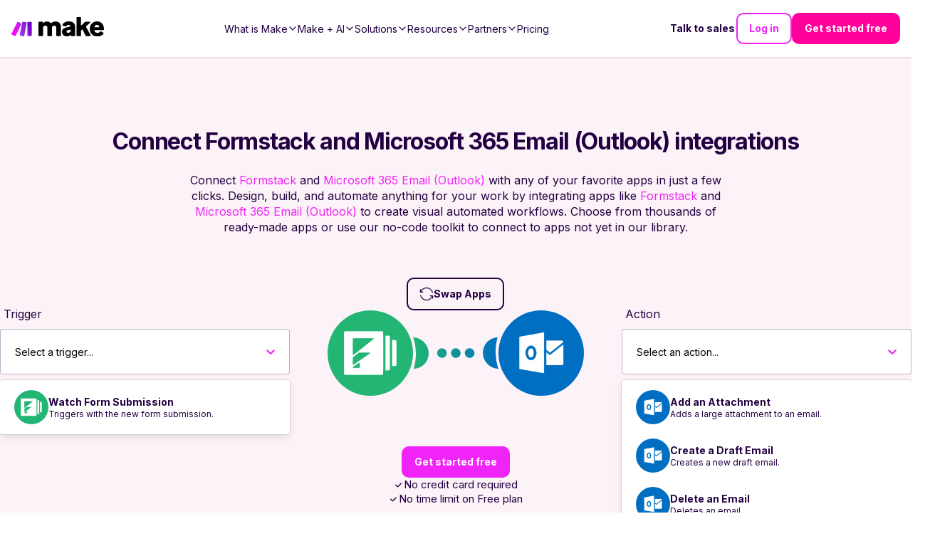

--- FILE ---
content_type: application/javascript; charset=UTF-8
request_url: https://www.make.com/_next/static/chunks/9d487836c170f9db.js
body_size: 128880
content:
(globalThis.TURBOPACK||(globalThis.TURBOPACK=[])).push(["object"==typeof document?document.currentScript:void 0,734582,(t,e,r)=>{"use strict";r.byteLength=c,r.toByteArray=d,r.fromByteArray=b;for(var i=[],n=[],o="undefined"!=typeof Uint8Array?Uint8Array:Array,a="ABCDEFGHIJKLMNOPQRSTUVWXYZabcdefghijklmnopqrstuvwxyz0123456789+/",f=0,s=a.length;f<s;++f)i[f]=a[f],n[a.charCodeAt(f)]=f;function u(t){var e=t.length;if(e%4>0)throw Error("Invalid string. Length must be a multiple of 4");var r=t.indexOf("=");-1===r&&(r=e);var i=r===e?0:4-r%4;return[r,i]}function c(t){var e=u(t),r=e[0],i=e[1];return(r+i)*3/4-i}function h(t,e,r){return(e+r)*3/4-r}function d(t){var e,r,i=u(t),a=i[0],f=i[1],s=new o(h(t,a,f)),c=0,d=f>0?a-4:a;for(r=0;r<d;r+=4)e=n[t.charCodeAt(r)]<<18|n[t.charCodeAt(r+1)]<<12|n[t.charCodeAt(r+2)]<<6|n[t.charCodeAt(r+3)],s[c++]=e>>16&255,s[c++]=e>>8&255,s[c++]=255&e;return 2===f&&(e=n[t.charCodeAt(r)]<<2|n[t.charCodeAt(r+1)]>>4,s[c++]=255&e),1===f&&(e=n[t.charCodeAt(r)]<<10|n[t.charCodeAt(r+1)]<<4|n[t.charCodeAt(r+2)]>>2,s[c++]=e>>8&255,s[c++]=255&e),s}function l(t){return i[t>>18&63]+i[t>>12&63]+i[t>>6&63]+i[63&t]}function p(t,e,r){for(var i=[],n=e;n<r;n+=3)i.push(l((t[n]<<16&0xff0000)+(t[n+1]<<8&65280)+(255&t[n+2])));return i.join("")}function b(t){for(var e,r=t.length,n=r%3,o=[],a=16383,f=0,s=r-n;f<s;f+=a)o.push(p(t,f,f+a>s?s:f+a));return 1===n?o.push(i[(e=t[r-1])>>2]+i[e<<4&63]+"=="):2===n&&o.push(i[(e=(t[r-2]<<8)+t[r-1])>>10]+i[e>>4&63]+i[e<<2&63]+"="),o.join("")}n[45]=62,n[95]=63},638492,(t,e,r)=>{r.read=function(t,e,r,i,n){var o,a,f=8*n-i-1,s=(1<<f)-1,u=s>>1,c=-7,h=r?n-1:0,d=r?-1:1,l=t[e+h];for(h+=d,o=l&(1<<-c)-1,l>>=-c,c+=f;c>0;o=256*o+t[e+h],h+=d,c-=8);for(a=o&(1<<-c)-1,o>>=-c,c+=i;c>0;a=256*a+t[e+h],h+=d,c-=8);if(0===o)o=1-u;else{if(o===s)return a?NaN:1/0*(l?-1:1);a+=Math.pow(2,i),o-=u}return(l?-1:1)*a*Math.pow(2,o-i)},r.write=function(t,e,r,i,n,o){var a,f,s,u=8*o-n-1,c=(1<<u)-1,h=c>>1,d=5960464477539062e-23*(23===n),l=i?0:o-1,p=i?1:-1,b=+(e<0||0===e&&1/e<0);for(isNaN(e=Math.abs(e))||e===1/0?(f=+!!isNaN(e),a=c):(a=Math.floor(Math.log(e)/Math.LN2),e*(s=Math.pow(2,-a))<1&&(a--,s*=2),a+h>=1?e+=d/s:e+=d*Math.pow(2,1-h),e*s>=2&&(a++,s/=2),a+h>=c?(f=0,a=c):a+h>=1?(f=(e*s-1)*Math.pow(2,n),a+=h):(f=e*Math.pow(2,h-1)*Math.pow(2,n),a=0));n>=8;t[r+l]=255&f,l+=p,f/=256,n-=8);for(a=a<<n|f,u+=n;u>0;t[r+l]=255&a,l+=p,a/=256,u-=8);t[r+l-p]|=128*b}},843943,(t,e,r)=>{"use strict";var i=t.r(734582),n=t.r(638492),o="function"==typeof Symbol&&"function"==typeof Symbol.for?Symbol.for("nodejs.util.inspect.custom"):null;r.Buffer=u,r.SlowBuffer=_,r.INSPECT_MAX_BYTES=50;var a=0x7fffffff;function f(){try{var t=new Uint8Array(1),e={foo:function(){return 42}};return Object.setPrototypeOf(e,Uint8Array.prototype),Object.setPrototypeOf(t,e),42===t.foo()}catch(t){return!1}}function s(t){if(t>a)throw RangeError('The value "'+t+'" is invalid for option "size"');var e=new Uint8Array(t);return Object.setPrototypeOf(e,u.prototype),e}function u(t,e,r){if("number"==typeof t){if("string"==typeof e)throw TypeError('The "string" argument must be of type string. Received type number');return l(t)}return c(t,e,r)}function c(t,e,r){if("string"==typeof t)return p(t,e);if(ArrayBuffer.isView(t))return y(t);if(null==t)throw TypeError("The first argument must be one of type string, Buffer, ArrayBuffer, Array, or Array-like Object. Received type "+typeof t);if(J(t,ArrayBuffer)||t&&J(t.buffer,ArrayBuffer)||"undefined"!=typeof SharedArrayBuffer&&(J(t,SharedArrayBuffer)||t&&J(t.buffer,SharedArrayBuffer)))return m(t,e,r);if("number"==typeof t)throw TypeError('The "value" argument must not be of type number. Received type number');var i=t.valueOf&&t.valueOf();if(null!=i&&i!==t)return u.from(i,e,r);var n=g(t);if(n)return n;if("undefined"!=typeof Symbol&&null!=Symbol.toPrimitive&&"function"==typeof t[Symbol.toPrimitive])return u.from(t[Symbol.toPrimitive]("string"),e,r);throw TypeError("The first argument must be one of type string, Buffer, ArrayBuffer, Array, or Array-like Object. Received type "+typeof t)}function h(t){if("number"!=typeof t)throw TypeError('"size" argument must be of type number');if(t<0)throw RangeError('The value "'+t+'" is invalid for option "size"')}function d(t,e,r){return(h(t),t<=0)?s(t):void 0!==e?"string"==typeof r?s(t).fill(e,r):s(t).fill(e):s(t)}function l(t){return h(t),s(t<0?0:0|v(t))}function p(t,e){if(("string"!=typeof e||""===e)&&(e="utf8"),!u.isEncoding(e))throw TypeError("Unknown encoding: "+e);var r=0|w(t,e),i=s(r),n=i.write(t,e);return n!==r&&(i=i.slice(0,n)),i}function b(t){for(var e=t.length<0?0:0|v(t.length),r=s(e),i=0;i<e;i+=1)r[i]=255&t[i];return r}function y(t){if(J(t,Uint8Array)){var e=new Uint8Array(t);return m(e.buffer,e.byteOffset,e.byteLength)}return b(t)}function m(t,e,r){var i;if(e<0||t.byteLength<e)throw RangeError('"offset" is outside of buffer bounds');if(t.byteLength<e+(r||0))throw RangeError('"length" is outside of buffer bounds');return Object.setPrototypeOf(i=void 0===e&&void 0===r?new Uint8Array(t):void 0===r?new Uint8Array(t,e):new Uint8Array(t,e,r),u.prototype),i}function g(t){if(u.isBuffer(t)){var e=0|v(t.length),r=s(e);return 0===r.length||t.copy(r,0,0,e),r}return void 0!==t.length?"number"!=typeof t.length||Y(t.length)?s(0):b(t):"Buffer"===t.type&&Array.isArray(t.data)?b(t.data):void 0}function v(t){if(t>=a)throw RangeError("Attempt to allocate Buffer larger than maximum size: 0x"+a.toString(16)+" bytes");return 0|t}function _(t){return+t!=t&&(t=0),u.alloc(+t)}function w(t,e){if(u.isBuffer(t))return t.length;if(ArrayBuffer.isView(t)||J(t,ArrayBuffer))return t.byteLength;if("string"!=typeof t)throw TypeError('The "string" argument must be one of type string, Buffer, or ArrayBuffer. Received type '+typeof t);var r=t.length,i=arguments.length>2&&!0===arguments[2];if(!i&&0===r)return 0;for(var n=!1;;)switch(e){case"ascii":case"latin1":case"binary":return r;case"utf8":case"utf-8":return V(t).length;case"ucs2":case"ucs-2":case"utf16le":case"utf-16le":return 2*r;case"hex":return r>>>1;case"base64":return Z(t).length;default:if(n)return i?-1:V(t).length;e=(""+e).toLowerCase(),n=!0}}function x(t,e,r){var i=!1;if((void 0===e||e<0)&&(e=0),e>this.length||((void 0===r||r>this.length)&&(r=this.length),r<=0||(r>>>=0)<=(e>>>=0)))return"";for(t||(t="utf8");;)switch(t){case"hex":return L(this,e,r);case"utf8":case"utf-8":return P(this,e,r);case"ascii":return C(this,e,r);case"latin1":case"binary":return N(this,e,r);case"base64":return O(this,e,r);case"ucs2":case"ucs-2":case"utf16le":case"utf-16le":return D(this,e,r);default:if(i)throw TypeError("Unknown encoding: "+t);t=(t+"").toLowerCase(),i=!0}}function M(t,e,r){var i=t[e];t[e]=t[r],t[r]=i}function S(t,e,r,i,n){if(0===t.length)return -1;if("string"==typeof r?(i=r,r=0):r>0x7fffffff?r=0x7fffffff:r<-0x80000000&&(r=-0x80000000),Y(r*=1)&&(r=n?0:t.length-1),r<0&&(r=t.length+r),r>=t.length)if(n)return -1;else r=t.length-1;else if(r<0)if(!n)return -1;else r=0;if("string"==typeof e&&(e=u.from(e,i)),u.isBuffer(e))return 0===e.length?-1:E(t,e,r,i,n);if("number"==typeof e){if(e&=255,"function"==typeof Uint8Array.prototype.indexOf)if(n)return Uint8Array.prototype.indexOf.call(t,e,r);else return Uint8Array.prototype.lastIndexOf.call(t,e,r);return E(t,[e],r,i,n)}throw TypeError("val must be string, number or Buffer")}function E(t,e,r,i,n){var o,a=1,f=t.length,s=e.length;if(void 0!==i&&("ucs2"===(i=String(i).toLowerCase())||"ucs-2"===i||"utf16le"===i||"utf-16le"===i)){if(t.length<2||e.length<2)return -1;a=2,f/=2,s/=2,r/=2}function u(t,e){return 1===a?t[e]:t.readUInt16BE(e*a)}if(n){var c=-1;for(o=r;o<f;o++)if(u(t,o)===u(e,-1===c?0:o-c)){if(-1===c&&(c=o),o-c+1===s)return c*a}else -1!==c&&(o-=o-c),c=-1}else for(r+s>f&&(r=f-s),o=r;o>=0;o--){for(var h=!0,d=0;d<s;d++)if(u(t,o+d)!==u(e,d)){h=!1;break}if(h)return o}return -1}function A(t,e,r,i){r=Number(r)||0;var n=t.length-r;i?(i=Number(i))>n&&(i=n):i=n;var o=e.length;i>o/2&&(i=o/2);for(var a=0;a<i;++a){var f=parseInt(e.substr(2*a,2),16);if(Y(f))break;t[r+a]=f}return a}function k(t,e,r,i){return X(V(e,t.length-r),t,r,i)}function R(t,e,r,i){return X(G(e),t,r,i)}function B(t,e,r,i){return X(Z(e),t,r,i)}function I(t,e,r,i){return X($(e,t.length-r),t,r,i)}function O(t,e,r){return 0===e&&r===t.length?i.fromByteArray(t):i.fromByteArray(t.slice(e,r))}function P(t,e,r){r=Math.min(t.length,r);for(var i=[],n=e;n<r;){var o,a,f,s,u=t[n],c=null,h=u>239?4:u>223?3:u>191?2:1;if(n+h<=r)switch(h){case 1:u<128&&(c=u);break;case 2:(192&(o=t[n+1]))==128&&(s=(31&u)<<6|63&o)>127&&(c=s);break;case 3:o=t[n+1],a=t[n+2],(192&o)==128&&(192&a)==128&&(s=(15&u)<<12|(63&o)<<6|63&a)>2047&&(s<55296||s>57343)&&(c=s);break;case 4:o=t[n+1],a=t[n+2],f=t[n+3],(192&o)==128&&(192&a)==128&&(192&f)==128&&(s=(15&u)<<18|(63&o)<<12|(63&a)<<6|63&f)>65535&&s<1114112&&(c=s)}null===c?(c=65533,h=1):c>65535&&(c-=65536,i.push(c>>>10&1023|55296),c=56320|1023&c),i.push(c),n+=h}return j(i)}r.kMaxLength=0x7fffffff,u.TYPED_ARRAY_SUPPORT=f(),u.TYPED_ARRAY_SUPPORT||"undefined"==typeof console||"function"!=typeof console.error||console.error("This browser lacks typed array (Uint8Array) support which is required by `buffer` v5.x. Use `buffer` v4.x if you require old browser support."),Object.defineProperty(u.prototype,"parent",{enumerable:!0,get:function(){if(u.isBuffer(this))return this.buffer}}),Object.defineProperty(u.prototype,"offset",{enumerable:!0,get:function(){if(u.isBuffer(this))return this.byteOffset}}),u.poolSize=8192,u.from=function(t,e,r){return c(t,e,r)},Object.setPrototypeOf(u.prototype,Uint8Array.prototype),Object.setPrototypeOf(u,Uint8Array),u.alloc=function(t,e,r){return d(t,e,r)},u.allocUnsafe=function(t){return l(t)},u.allocUnsafeSlow=function(t){return l(t)},u.isBuffer=function(t){return null!=t&&!0===t._isBuffer&&t!==u.prototype},u.compare=function(t,e){if(J(t,Uint8Array)&&(t=u.from(t,t.offset,t.byteLength)),J(e,Uint8Array)&&(e=u.from(e,e.offset,e.byteLength)),!u.isBuffer(t)||!u.isBuffer(e))throw TypeError('The "buf1", "buf2" arguments must be one of type Buffer or Uint8Array');if(t===e)return 0;for(var r=t.length,i=e.length,n=0,o=Math.min(r,i);n<o;++n)if(t[n]!==e[n]){r=t[n],i=e[n];break}return r<i?-1:+(i<r)},u.isEncoding=function(t){switch(String(t).toLowerCase()){case"hex":case"utf8":case"utf-8":case"ascii":case"latin1":case"binary":case"base64":case"ucs2":case"ucs-2":case"utf16le":case"utf-16le":return!0;default:return!1}},u.concat=function(t,e){if(!Array.isArray(t))throw TypeError('"list" argument must be an Array of Buffers');if(0===t.length)return u.alloc(0);if(void 0===e)for(r=0,e=0;r<t.length;++r)e+=t[r].length;var r,i=u.allocUnsafe(e),n=0;for(r=0;r<t.length;++r){var o=t[r];if(J(o,Uint8Array))n+o.length>i.length?u.from(o).copy(i,n):Uint8Array.prototype.set.call(i,o,n);else if(u.isBuffer(o))o.copy(i,n);else throw TypeError('"list" argument must be an Array of Buffers');n+=o.length}return i},u.byteLength=w,u.prototype._isBuffer=!0,u.prototype.swap16=function(){var t=this.length;if(t%2!=0)throw RangeError("Buffer size must be a multiple of 16-bits");for(var e=0;e<t;e+=2)M(this,e,e+1);return this},u.prototype.swap32=function(){var t=this.length;if(t%4!=0)throw RangeError("Buffer size must be a multiple of 32-bits");for(var e=0;e<t;e+=4)M(this,e,e+3),M(this,e+1,e+2);return this},u.prototype.swap64=function(){var t=this.length;if(t%8!=0)throw RangeError("Buffer size must be a multiple of 64-bits");for(var e=0;e<t;e+=8)M(this,e,e+7),M(this,e+1,e+6),M(this,e+2,e+5),M(this,e+3,e+4);return this},u.prototype.toString=function(){var t=this.length;return 0===t?"":0==arguments.length?P(this,0,t):x.apply(this,arguments)},u.prototype.toLocaleString=u.prototype.toString,u.prototype.equals=function(t){if(!u.isBuffer(t))throw TypeError("Argument must be a Buffer");return this===t||0===u.compare(this,t)},u.prototype.inspect=function(){var t="",e=r.INSPECT_MAX_BYTES;return t=this.toString("hex",0,e).replace(/(.{2})/g,"$1 ").trim(),this.length>e&&(t+=" ... "),"<Buffer "+t+">"},o&&(u.prototype[o]=u.prototype.inspect),u.prototype.compare=function(t,e,r,i,n){if(J(t,Uint8Array)&&(t=u.from(t,t.offset,t.byteLength)),!u.isBuffer(t))throw TypeError('The "target" argument must be one of type Buffer or Uint8Array. Received type '+typeof t);if(void 0===e&&(e=0),void 0===r&&(r=t?t.length:0),void 0===i&&(i=0),void 0===n&&(n=this.length),e<0||r>t.length||i<0||n>this.length)throw RangeError("out of range index");if(i>=n&&e>=r)return 0;if(i>=n)return -1;if(e>=r)return 1;if(e>>>=0,r>>>=0,i>>>=0,n>>>=0,this===t)return 0;for(var o=n-i,a=r-e,f=Math.min(o,a),s=this.slice(i,n),c=t.slice(e,r),h=0;h<f;++h)if(s[h]!==c[h]){o=s[h],a=c[h];break}return o<a?-1:+(a<o)},u.prototype.includes=function(t,e,r){return -1!==this.indexOf(t,e,r)},u.prototype.indexOf=function(t,e,r){return S(this,t,e,r,!0)},u.prototype.lastIndexOf=function(t,e,r){return S(this,t,e,r,!1)},u.prototype.write=function(t,e,r,i){if(void 0===e)i="utf8",r=this.length,e=0;else if(void 0===r&&"string"==typeof e)i=e,r=this.length,e=0;else if(isFinite(e))e>>>=0,isFinite(r)?(r>>>=0,void 0===i&&(i="utf8")):(i=r,r=void 0);else throw Error("Buffer.write(string, encoding, offset[, length]) is no longer supported");var n=this.length-e;if((void 0===r||r>n)&&(r=n),t.length>0&&(r<0||e<0)||e>this.length)throw RangeError("Attempt to write outside buffer bounds");i||(i="utf8");for(var o=!1;;)switch(i){case"hex":return A(this,t,e,r);case"utf8":case"utf-8":return k(this,t,e,r);case"ascii":case"latin1":case"binary":return R(this,t,e,r);case"base64":return B(this,t,e,r);case"ucs2":case"ucs-2":case"utf16le":case"utf-16le":return I(this,t,e,r);default:if(o)throw TypeError("Unknown encoding: "+i);i=(""+i).toLowerCase(),o=!0}},u.prototype.toJSON=function(){return{type:"Buffer",data:Array.prototype.slice.call(this._arr||this,0)}};var T=4096;function j(t){var e=t.length;if(e<=T)return String.fromCharCode.apply(String,t);for(var r="",i=0;i<e;)r+=String.fromCharCode.apply(String,t.slice(i,i+=T));return r}function C(t,e,r){var i="";r=Math.min(t.length,r);for(var n=e;n<r;++n)i+=String.fromCharCode(127&t[n]);return i}function N(t,e,r){var i="";r=Math.min(t.length,r);for(var n=e;n<r;++n)i+=String.fromCharCode(t[n]);return i}function L(t,e,r){var i=t.length;(!e||e<0)&&(e=0),(!r||r<0||r>i)&&(r=i);for(var n="",o=e;o<r;++o)n+=Q[t[o]];return n}function D(t,e,r){for(var i=t.slice(e,r),n="",o=0;o<i.length-1;o+=2)n+=String.fromCharCode(i[o]+256*i[o+1]);return n}function U(t,e,r){if(t%1!=0||t<0)throw RangeError("offset is not uint");if(t+e>r)throw RangeError("Trying to access beyond buffer length")}function q(t,e,r,i,n,o){if(!u.isBuffer(t))throw TypeError('"buffer" argument must be a Buffer instance');if(e>n||e<o)throw RangeError('"value" argument is out of bounds');if(r+i>t.length)throw RangeError("Index out of range")}function z(t,e,r,i,n,o){if(r+i>t.length||r<0)throw RangeError("Index out of range")}function F(t,e,r,i,o){return e*=1,r>>>=0,o||z(t,e,r,4,34028234663852886e22,-34028234663852886e22),n.write(t,e,r,i,23,4),r+4}function H(t,e,r,i,o){return e*=1,r>>>=0,o||z(t,e,r,8,17976931348623157e292,-17976931348623157e292),n.write(t,e,r,i,52,8),r+8}u.prototype.slice=function(t,e){var r=this.length;t=~~t,e=void 0===e?r:~~e,t<0?(t+=r)<0&&(t=0):t>r&&(t=r),e<0?(e+=r)<0&&(e=0):e>r&&(e=r),e<t&&(e=t);var i=this.subarray(t,e);return Object.setPrototypeOf(i,u.prototype),i},u.prototype.readUintLE=u.prototype.readUIntLE=function(t,e,r){t>>>=0,e>>>=0,r||U(t,e,this.length);for(var i=this[t],n=1,o=0;++o<e&&(n*=256);)i+=this[t+o]*n;return i},u.prototype.readUintBE=u.prototype.readUIntBE=function(t,e,r){t>>>=0,e>>>=0,r||U(t,e,this.length);for(var i=this[t+--e],n=1;e>0&&(n*=256);)i+=this[t+--e]*n;return i},u.prototype.readUint8=u.prototype.readUInt8=function(t,e){return t>>>=0,e||U(t,1,this.length),this[t]},u.prototype.readUint16LE=u.prototype.readUInt16LE=function(t,e){return t>>>=0,e||U(t,2,this.length),this[t]|this[t+1]<<8},u.prototype.readUint16BE=u.prototype.readUInt16BE=function(t,e){return t>>>=0,e||U(t,2,this.length),this[t]<<8|this[t+1]},u.prototype.readUint32LE=u.prototype.readUInt32LE=function(t,e){return t>>>=0,e||U(t,4,this.length),(this[t]|this[t+1]<<8|this[t+2]<<16)+0x1000000*this[t+3]},u.prototype.readUint32BE=u.prototype.readUInt32BE=function(t,e){return t>>>=0,e||U(t,4,this.length),0x1000000*this[t]+(this[t+1]<<16|this[t+2]<<8|this[t+3])},u.prototype.readIntLE=function(t,e,r){t>>>=0,e>>>=0,r||U(t,e,this.length);for(var i=this[t],n=1,o=0;++o<e&&(n*=256);)i+=this[t+o]*n;return i>=(n*=128)&&(i-=Math.pow(2,8*e)),i},u.prototype.readIntBE=function(t,e,r){t>>>=0,e>>>=0,r||U(t,e,this.length);for(var i=e,n=1,o=this[t+--i];i>0&&(n*=256);)o+=this[t+--i]*n;return o>=(n*=128)&&(o-=Math.pow(2,8*e)),o},u.prototype.readInt8=function(t,e){return(t>>>=0,e||U(t,1,this.length),128&this[t])?-((255-this[t]+1)*1):this[t]},u.prototype.readInt16LE=function(t,e){t>>>=0,e||U(t,2,this.length);var r=this[t]|this[t+1]<<8;return 32768&r?0xffff0000|r:r},u.prototype.readInt16BE=function(t,e){t>>>=0,e||U(t,2,this.length);var r=this[t+1]|this[t]<<8;return 32768&r?0xffff0000|r:r},u.prototype.readInt32LE=function(t,e){return t>>>=0,e||U(t,4,this.length),this[t]|this[t+1]<<8|this[t+2]<<16|this[t+3]<<24},u.prototype.readInt32BE=function(t,e){return t>>>=0,e||U(t,4,this.length),this[t]<<24|this[t+1]<<16|this[t+2]<<8|this[t+3]},u.prototype.readFloatLE=function(t,e){return t>>>=0,e||U(t,4,this.length),n.read(this,t,!0,23,4)},u.prototype.readFloatBE=function(t,e){return t>>>=0,e||U(t,4,this.length),n.read(this,t,!1,23,4)},u.prototype.readDoubleLE=function(t,e){return t>>>=0,e||U(t,8,this.length),n.read(this,t,!0,52,8)},u.prototype.readDoubleBE=function(t,e){return t>>>=0,e||U(t,8,this.length),n.read(this,t,!1,52,8)},u.prototype.writeUintLE=u.prototype.writeUIntLE=function(t,e,r,i){if(t*=1,e>>>=0,r>>>=0,!i){var n=Math.pow(2,8*r)-1;q(this,t,e,r,n,0)}var o=1,a=0;for(this[e]=255&t;++a<r&&(o*=256);)this[e+a]=t/o&255;return e+r},u.prototype.writeUintBE=u.prototype.writeUIntBE=function(t,e,r,i){if(t*=1,e>>>=0,r>>>=0,!i){var n=Math.pow(2,8*r)-1;q(this,t,e,r,n,0)}var o=r-1,a=1;for(this[e+o]=255&t;--o>=0&&(a*=256);)this[e+o]=t/a&255;return e+r},u.prototype.writeUint8=u.prototype.writeUInt8=function(t,e,r){return t*=1,e>>>=0,r||q(this,t,e,1,255,0),this[e]=255&t,e+1},u.prototype.writeUint16LE=u.prototype.writeUInt16LE=function(t,e,r){return t*=1,e>>>=0,r||q(this,t,e,2,65535,0),this[e]=255&t,this[e+1]=t>>>8,e+2},u.prototype.writeUint16BE=u.prototype.writeUInt16BE=function(t,e,r){return t*=1,e>>>=0,r||q(this,t,e,2,65535,0),this[e]=t>>>8,this[e+1]=255&t,e+2},u.prototype.writeUint32LE=u.prototype.writeUInt32LE=function(t,e,r){return t*=1,e>>>=0,r||q(this,t,e,4,0xffffffff,0),this[e+3]=t>>>24,this[e+2]=t>>>16,this[e+1]=t>>>8,this[e]=255&t,e+4},u.prototype.writeUint32BE=u.prototype.writeUInt32BE=function(t,e,r){return t*=1,e>>>=0,r||q(this,t,e,4,0xffffffff,0),this[e]=t>>>24,this[e+1]=t>>>16,this[e+2]=t>>>8,this[e+3]=255&t,e+4},u.prototype.writeIntLE=function(t,e,r,i){if(t*=1,e>>>=0,!i){var n=Math.pow(2,8*r-1);q(this,t,e,r,n-1,-n)}var o=0,a=1,f=0;for(this[e]=255&t;++o<r&&(a*=256);)t<0&&0===f&&0!==this[e+o-1]&&(f=1),this[e+o]=(t/a|0)-f&255;return e+r},u.prototype.writeIntBE=function(t,e,r,i){if(t*=1,e>>>=0,!i){var n=Math.pow(2,8*r-1);q(this,t,e,r,n-1,-n)}var o=r-1,a=1,f=0;for(this[e+o]=255&t;--o>=0&&(a*=256);)t<0&&0===f&&0!==this[e+o+1]&&(f=1),this[e+o]=(t/a|0)-f&255;return e+r},u.prototype.writeInt8=function(t,e,r){return t*=1,e>>>=0,r||q(this,t,e,1,127,-128),t<0&&(t=255+t+1),this[e]=255&t,e+1},u.prototype.writeInt16LE=function(t,e,r){return t*=1,e>>>=0,r||q(this,t,e,2,32767,-32768),this[e]=255&t,this[e+1]=t>>>8,e+2},u.prototype.writeInt16BE=function(t,e,r){return t*=1,e>>>=0,r||q(this,t,e,2,32767,-32768),this[e]=t>>>8,this[e+1]=255&t,e+2},u.prototype.writeInt32LE=function(t,e,r){return t*=1,e>>>=0,r||q(this,t,e,4,0x7fffffff,-0x80000000),this[e]=255&t,this[e+1]=t>>>8,this[e+2]=t>>>16,this[e+3]=t>>>24,e+4},u.prototype.writeInt32BE=function(t,e,r){return t*=1,e>>>=0,r||q(this,t,e,4,0x7fffffff,-0x80000000),t<0&&(t=0xffffffff+t+1),this[e]=t>>>24,this[e+1]=t>>>16,this[e+2]=t>>>8,this[e+3]=255&t,e+4},u.prototype.writeFloatLE=function(t,e,r){return F(this,t,e,!0,r)},u.prototype.writeFloatBE=function(t,e,r){return F(this,t,e,!1,r)},u.prototype.writeDoubleLE=function(t,e,r){return H(this,t,e,!0,r)},u.prototype.writeDoubleBE=function(t,e,r){return H(this,t,e,!1,r)},u.prototype.copy=function(t,e,r,i){if(!u.isBuffer(t))throw TypeError("argument should be a Buffer");if(r||(r=0),i||0===i||(i=this.length),e>=t.length&&(e=t.length),e||(e=0),i>0&&i<r&&(i=r),i===r||0===t.length||0===this.length)return 0;if(e<0)throw RangeError("targetStart out of bounds");if(r<0||r>=this.length)throw RangeError("Index out of range");if(i<0)throw RangeError("sourceEnd out of bounds");i>this.length&&(i=this.length),t.length-e<i-r&&(i=t.length-e+r);var n=i-r;return this===t&&"function"==typeof Uint8Array.prototype.copyWithin?this.copyWithin(e,r,i):Uint8Array.prototype.set.call(t,this.subarray(r,i),e),n},u.prototype.fill=function(t,e,r,i){if("string"==typeof t){if("string"==typeof e?(i=e,e=0,r=this.length):"string"==typeof r&&(i=r,r=this.length),void 0!==i&&"string"!=typeof i)throw TypeError("encoding must be a string");if("string"==typeof i&&!u.isEncoding(i))throw TypeError("Unknown encoding: "+i);if(1===t.length){var n,o=t.charCodeAt(0);("utf8"===i&&o<128||"latin1"===i)&&(t=o)}}else"number"==typeof t?t&=255:"boolean"==typeof t&&(t=Number(t));if(e<0||this.length<e||this.length<r)throw RangeError("Out of range index");if(r<=e)return this;if(e>>>=0,r=void 0===r?this.length:r>>>0,t||(t=0),"number"==typeof t)for(n=e;n<r;++n)this[n]=t;else{var a=u.isBuffer(t)?t:u.from(t,i),f=a.length;if(0===f)throw TypeError('The value "'+t+'" is invalid for argument "value"');for(n=0;n<r-e;++n)this[n+e]=a[n%f]}return this};var W=/[^+/0-9A-Za-z-_]/g;function K(t){if((t=(t=t.split("=")[0]).trim().replace(W,"")).length<2)return"";for(;t.length%4!=0;)t+="=";return t}function V(t,e){e=e||1/0;for(var r,i=t.length,n=null,o=[],a=0;a<i;++a){if((r=t.charCodeAt(a))>55295&&r<57344){if(!n){if(r>56319||a+1===i){(e-=3)>-1&&o.push(239,191,189);continue}n=r;continue}if(r<56320){(e-=3)>-1&&o.push(239,191,189),n=r;continue}r=(n-55296<<10|r-56320)+65536}else n&&(e-=3)>-1&&o.push(239,191,189);if(n=null,r<128){if((e-=1)<0)break;o.push(r)}else if(r<2048){if((e-=2)<0)break;o.push(r>>6|192,63&r|128)}else if(r<65536){if((e-=3)<0)break;o.push(r>>12|224,r>>6&63|128,63&r|128)}else if(r<1114112){if((e-=4)<0)break;o.push(r>>18|240,r>>12&63|128,r>>6&63|128,63&r|128)}else throw Error("Invalid code point")}return o}function G(t){for(var e=[],r=0;r<t.length;++r)e.push(255&t.charCodeAt(r));return e}function $(t,e){for(var r,i,n=[],o=0;o<t.length&&!((e-=2)<0);++o)i=(r=t.charCodeAt(o))>>8,n.push(r%256),n.push(i);return n}function Z(t){return i.toByteArray(K(t))}function X(t,e,r,i){for(var n=0;n<i&&!(n+r>=e.length)&&!(n>=t.length);++n)e[n+r]=t[n];return n}function J(t,e){return t instanceof e||null!=t&&null!=t.constructor&&null!=t.constructor.name&&t.constructor.name===e.name}function Y(t){return t!=t}var Q=function(){for(var t="0123456789abcdef",e=Array(256),r=0;r<16;++r)for(var i=16*r,n=0;n<16;++n)e[i+n]=t[r]+t[n];return e}()},219298,(t,e,r)=>{"use strict";var i,n="object"==typeof Reflect?Reflect:null,o=n&&"function"==typeof n.apply?n.apply:function(t,e,r){return Function.prototype.apply.call(t,e,r)};function a(t){console&&console.warn&&console.warn(t)}i=n&&"function"==typeof n.ownKeys?n.ownKeys:Object.getOwnPropertySymbols?function(t){return Object.getOwnPropertyNames(t).concat(Object.getOwnPropertySymbols(t))}:function(t){return Object.getOwnPropertyNames(t)};var f=Number.isNaN||function(t){return t!=t};function s(){s.init.call(this)}e.exports=s,e.exports.once=_,s.EventEmitter=s,s.prototype._events=void 0,s.prototype._eventsCount=0,s.prototype._maxListeners=void 0;var u=10;function c(t){if("function"!=typeof t)throw TypeError('The "listener" argument must be of type Function. Received type '+typeof t)}function h(t){return void 0===t._maxListeners?s.defaultMaxListeners:t._maxListeners}function d(t,e,r,i){if(c(r),void 0===(o=t._events)?(o=t._events=Object.create(null),t._eventsCount=0):(void 0!==o.newListener&&(t.emit("newListener",e,r.listener?r.listener:r),o=t._events),f=o[e]),void 0===f)f=o[e]=r,++t._eventsCount;else if("function"==typeof f?f=o[e]=i?[r,f]:[f,r]:i?f.unshift(r):f.push(r),(n=h(t))>0&&f.length>n&&!f.warned){f.warned=!0;var n,o,f,s=Error("Possible EventEmitter memory leak detected. "+f.length+" "+String(e)+" listeners added. Use emitter.setMaxListeners() to increase limit");s.name="MaxListenersExceededWarning",s.emitter=t,s.type=e,s.count=f.length,a(s)}return t}function l(){if(!this.fired)return(this.target.removeListener(this.type,this.wrapFn),this.fired=!0,0==arguments.length)?this.listener.call(this.target):this.listener.apply(this.target,arguments)}function p(t,e,r){var i={fired:!1,wrapFn:void 0,target:t,type:e,listener:r},n=l.bind(i);return n.listener=r,i.wrapFn=n,n}function b(t,e,r){var i=t._events;if(void 0===i)return[];var n=i[e];return void 0===n?[]:"function"==typeof n?r?[n.listener||n]:[n]:r?v(n):m(n,n.length)}function y(t){var e=this._events;if(void 0!==e){var r=e[t];if("function"==typeof r)return 1;if(void 0!==r)return r.length}return 0}function m(t,e){for(var r=Array(e),i=0;i<e;++i)r[i]=t[i];return r}function g(t,e){for(;e+1<t.length;e++)t[e]=t[e+1];t.pop()}function v(t){for(var e=Array(t.length),r=0;r<e.length;++r)e[r]=t[r].listener||t[r];return e}function _(t,e){return new Promise(function(r,i){function n(r){t.removeListener(e,o),i(r)}function o(){"function"==typeof t.removeListener&&t.removeListener("error",n),r([].slice.call(arguments))}x(t,e,o,{once:!0}),"error"!==e&&w(t,n,{once:!0})})}function w(t,e,r){"function"==typeof t.on&&x(t,"error",e,r)}function x(t,e,r,i){if("function"==typeof t.on)i.once?t.once(e,r):t.on(e,r);else if("function"==typeof t.addEventListener)t.addEventListener(e,function n(o){i.once&&t.removeEventListener(e,n),r(o)});else throw TypeError('The "emitter" argument must be of type EventEmitter. Received type '+typeof t)}Object.defineProperty(s,"defaultMaxListeners",{enumerable:!0,get:function(){return u},set:function(t){if("number"!=typeof t||t<0||f(t))throw RangeError('The value of "defaultMaxListeners" is out of range. It must be a non-negative number. Received '+t+".");u=t}}),s.init=function(){(void 0===this._events||this._events===Object.getPrototypeOf(this)._events)&&(this._events=Object.create(null),this._eventsCount=0),this._maxListeners=this._maxListeners||void 0},s.prototype.setMaxListeners=function(t){if("number"!=typeof t||t<0||f(t))throw RangeError('The value of "n" is out of range. It must be a non-negative number. Received '+t+".");return this._maxListeners=t,this},s.prototype.getMaxListeners=function(){return h(this)},s.prototype.emit=function(t){for(var e=[],r=1;r<arguments.length;r++)e.push(arguments[r]);var i="error"===t,n=this._events;if(void 0!==n)i=i&&void 0===n.error;else if(!i)return!1;if(i){if(e.length>0&&(a=e[0]),a instanceof Error)throw a;var a,f=Error("Unhandled error."+(a?" ("+a.message+")":""));throw f.context=a,f}var s=n[t];if(void 0===s)return!1;if("function"==typeof s)o(s,this,e);else for(var u=s.length,c=m(s,u),r=0;r<u;++r)o(c[r],this,e);return!0},s.prototype.addListener=function(t,e){return d(this,t,e,!1)},s.prototype.on=s.prototype.addListener,s.prototype.prependListener=function(t,e){return d(this,t,e,!0)},s.prototype.once=function(t,e){return c(e),this.on(t,p(this,t,e)),this},s.prototype.prependOnceListener=function(t,e){return c(e),this.prependListener(t,p(this,t,e)),this},s.prototype.removeListener=function(t,e){var r,i,n,o,a;if(c(e),void 0===(i=this._events)||void 0===(r=i[t]))return this;if(r===e||r.listener===e)0==--this._eventsCount?this._events=Object.create(null):(delete i[t],i.removeListener&&this.emit("removeListener",t,r.listener||e));else if("function"!=typeof r){for(n=-1,o=r.length-1;o>=0;o--)if(r[o]===e||r[o].listener===e){a=r[o].listener,n=o;break}if(n<0)return this;0===n?r.shift():g(r,n),1===r.length&&(i[t]=r[0]),void 0!==i.removeListener&&this.emit("removeListener",t,a||e)}return this},s.prototype.off=s.prototype.removeListener,s.prototype.removeAllListeners=function(t){var e,r,i;if(void 0===(r=this._events))return this;if(void 0===r.removeListener)return 0==arguments.length?(this._events=Object.create(null),this._eventsCount=0):void 0!==r[t]&&(0==--this._eventsCount?this._events=Object.create(null):delete r[t]),this;if(0==arguments.length){var n,o=Object.keys(r);for(i=0;i<o.length;++i)"removeListener"!==(n=o[i])&&this.removeAllListeners(n);return this.removeAllListeners("removeListener"),this._events=Object.create(null),this._eventsCount=0,this}if("function"==typeof(e=r[t]))this.removeListener(t,e);else if(void 0!==e)for(i=e.length-1;i>=0;i--)this.removeListener(t,e[i]);return this},s.prototype.listeners=function(t){return b(this,t,!0)},s.prototype.rawListeners=function(t){return b(this,t,!1)},s.listenerCount=function(t,e){return"function"==typeof t.listenerCount?t.listenerCount(e):y.call(t,e)},s.prototype.listenerCount=y,s.prototype.eventNames=function(){return this._eventsCount>0?i(this._events):[]}},651739,(t,e,r)=>{"use strict";e.exports=function(){if("function"!=typeof Symbol||"function"!=typeof Object.getOwnPropertySymbols)return!1;if("symbol"==typeof Symbol.iterator)return!0;var t={},e=Symbol("test"),r=Object(e);if("string"==typeof e||"[object Symbol]"!==Object.prototype.toString.call(e)||"[object Symbol]"!==Object.prototype.toString.call(r))return!1;var i=42;for(var n in t[e]=i,t)return!1;if("function"==typeof Object.keys&&0!==Object.keys(t).length||"function"==typeof Object.getOwnPropertyNames&&0!==Object.getOwnPropertyNames(t).length)return!1;var o=Object.getOwnPropertySymbols(t);if(1!==o.length||o[0]!==e||!Object.prototype.propertyIsEnumerable.call(t,e))return!1;if("function"==typeof Object.getOwnPropertyDescriptor){var a=Object.getOwnPropertyDescriptor(t,e);if(a.value!==i||!0!==a.enumerable)return!1}return!0}},619655,(t,e,r)=>{"use strict";var i=t.r(651739);e.exports=function(){return i()&&!!Symbol.toStringTag}},608435,(t,e,r)=>{"use strict";e.exports=Object},639857,(t,e,r)=>{"use strict";e.exports=Error},974660,(t,e,r)=>{"use strict";e.exports=EvalError},930575,(t,e,r)=>{"use strict";e.exports=RangeError},265756,(t,e,r)=>{"use strict";e.exports=ReferenceError},143e3,(t,e,r)=>{"use strict";e.exports=SyntaxError},8224,(t,e,r)=>{"use strict";e.exports=TypeError},420570,(t,e,r)=>{"use strict";e.exports=URIError},860410,(t,e,r)=>{"use strict";e.exports=Math.abs},692069,(t,e,r)=>{"use strict";e.exports=Math.floor},400315,(t,e,r)=>{"use strict";e.exports=Math.max},869897,(t,e,r)=>{"use strict";e.exports=Math.min},755752,(t,e,r)=>{"use strict";e.exports=Math.pow},156056,(t,e,r)=>{"use strict";e.exports=Math.round},280407,(t,e,r)=>{"use strict";e.exports=Number.isNaN||function(t){return t!=t}},159532,(t,e,r)=>{"use strict";var i=t.r(280407);e.exports=function(t){return i(t)||0===t?t:t<0?-1:1}},267359,(t,e,r)=>{"use strict";e.exports=Object.getOwnPropertyDescriptor},593892,(t,e,r)=>{"use strict";var i=t.r(267359);if(i)try{i([],"length")}catch(t){i=null}e.exports=i},123775,(t,e,r)=>{"use strict";var i=Object.defineProperty||!1;if(i)try{i({},"a",{value:1})}catch(t){i=!1}e.exports=i},130949,(t,e,r)=>{"use strict";var i="undefined"!=typeof Symbol&&Symbol,n=t.r(651739);e.exports=function(){return"function"==typeof i&&"function"==typeof Symbol&&"symbol"==typeof i("foo")&&"symbol"==typeof Symbol("bar")&&n()}},675672,(t,e,r)=>{"use strict";e.exports="undefined"!=typeof Reflect&&Reflect.getPrototypeOf||null},343264,(t,e,r)=>{"use strict";e.exports=t.r(608435).getPrototypeOf||null},277018,(t,e,r)=>{"use strict";var i="Function.prototype.bind called on incompatible ",n=Object.prototype.toString,o=Math.max,a="[object Function]",f=function(t,e){for(var r=[],i=0;i<t.length;i+=1)r[i]=t[i];for(var n=0;n<e.length;n+=1)r[n+t.length]=e[n];return r},s=function(t,e){for(var r=[],i=e||0,n=0;i<t.length;i+=1,n+=1)r[n]=t[i];return r},u=function(t,e){for(var r="",i=0;i<t.length;i+=1)r+=t[i],i+1<t.length&&(r+=e);return r};e.exports=function(t){var e,r=this;if("function"!=typeof r||n.apply(r)!==a)throw TypeError(i+r);for(var c=s(arguments,1),h=function(){if(this instanceof e){var i=r.apply(this,f(c,arguments));return Object(i)===i?i:this}return r.apply(t,f(c,arguments))},d=o(0,r.length-c.length),l=[],p=0;p<d;p++)l[p]="$"+p;if(e=Function("binder","return function ("+u(l,",")+"){ return binder.apply(this,arguments); }")(h),r.prototype){var b=function(){};b.prototype=r.prototype,e.prototype=new b,b.prototype=null}return e}},932672,(t,e,r)=>{"use strict";var i=t.r(277018);e.exports=Function.prototype.bind||i},600358,(t,e,r)=>{"use strict";e.exports=Function.prototype.call},102215,(t,e,r)=>{"use strict";e.exports=Function.prototype.apply},130637,(t,e,r)=>{"use strict";e.exports="undefined"!=typeof Reflect&&Reflect&&Reflect.apply},256450,(t,e,r)=>{"use strict";var i=t.r(932672),n=t.r(102215),o=t.r(600358);e.exports=t.r(130637)||i.call(o,n)},943569,(t,e,r)=>{"use strict";var i=t.r(932672),n=t.r(8224),o=t.r(600358),a=t.r(256450);e.exports=function(t){if(t.length<1||"function"!=typeof t[0])throw new n("a function is required");return a(i,o,t)}},190482,(t,e,r)=>{"use strict";var i,n=t.r(943569),o=t.r(593892);try{i=[].__proto__===Array.prototype}catch(t){if(!t||"object"!=typeof t||!("code"in t)||"ERR_PROTO_ACCESS"!==t.code)throw t}var a=!!i&&o&&o(Object.prototype,"__proto__"),f=Object,s=f.getPrototypeOf;e.exports=a&&"function"==typeof a.get?n([a.get]):"function"==typeof s&&function(t){return s(null==t?t:f(t))}},942527,(t,e,r)=>{"use strict";var i=t.r(675672),n=t.r(343264),o=t.r(190482);e.exports=i?function(t){return i(t)}:n?function(t){if(!t||"object"!=typeof t&&"function"!=typeof t)throw TypeError("getProto: not an object");return n(t)}:o?function(t){return o(t)}:null},329465,(t,e,r)=>{"use strict";var i=Function.prototype.call,n=Object.prototype.hasOwnProperty;e.exports=t.r(932672).call(i,n)},578586,(t,e,r)=>{"use strict";var i=t.r(608435),n=t.r(639857),o=t.r(974660),a=t.r(930575),f=t.r(265756),s=t.r(143e3),u=t.r(8224),c=t.r(420570),h=t.r(860410),d=t.r(692069),l=t.r(400315),p=t.r(869897),b=t.r(755752),y=t.r(156056),m=t.r(159532),g=Function,v=function(t){try{return g('"use strict"; return ('+t+").constructor;")()}catch(t){}},_=t.r(593892),w=t.r(123775),x=function(){throw new u},M=_?function(){try{return arguments.callee,x}catch(t){try{return _(arguments,"callee").get}catch(t){return x}}}():x,S=t.r(130949)(),E=t.r(942527),A=t.r(343264),k=t.r(675672),R=t.r(102215),B=t.r(600358),I={},O="undefined"!=typeof Uint8Array&&E?E(Uint8Array):void 0,P={__proto__:null,"%AggregateError%":"undefined"==typeof AggregateError?void 0:AggregateError,"%Array%":Array,"%ArrayBuffer%":"undefined"==typeof ArrayBuffer?void 0:ArrayBuffer,"%ArrayIteratorPrototype%":S&&E?E([][Symbol.iterator]()):void 0,"%AsyncFromSyncIteratorPrototype%":void 0,"%AsyncFunction%":I,"%AsyncGenerator%":I,"%AsyncGeneratorFunction%":I,"%AsyncIteratorPrototype%":I,"%Atomics%":"undefined"==typeof Atomics?void 0:Atomics,"%BigInt%":"undefined"==typeof BigInt?void 0:BigInt,"%BigInt64Array%":"undefined"==typeof BigInt64Array?void 0:BigInt64Array,"%BigUint64Array%":"undefined"==typeof BigUint64Array?void 0:BigUint64Array,"%Boolean%":Boolean,"%DataView%":"undefined"==typeof DataView?void 0:DataView,"%Date%":Date,"%decodeURI%":decodeURI,"%decodeURIComponent%":decodeURIComponent,"%encodeURI%":encodeURI,"%encodeURIComponent%":encodeURIComponent,"%Error%":n,"%eval%":eval,"%EvalError%":o,"%Float16Array%":"undefined"==typeof Float16Array?void 0:Float16Array,"%Float32Array%":"undefined"==typeof Float32Array?void 0:Float32Array,"%Float64Array%":"undefined"==typeof Float64Array?void 0:Float64Array,"%FinalizationRegistry%":"undefined"==typeof FinalizationRegistry?void 0:FinalizationRegistry,"%Function%":g,"%GeneratorFunction%":I,"%Int8Array%":"undefined"==typeof Int8Array?void 0:Int8Array,"%Int16Array%":"undefined"==typeof Int16Array?void 0:Int16Array,"%Int32Array%":"undefined"==typeof Int32Array?void 0:Int32Array,"%isFinite%":isFinite,"%isNaN%":isNaN,"%IteratorPrototype%":S&&E?E(E([][Symbol.iterator]())):void 0,"%JSON%":"object"==typeof JSON?JSON:void 0,"%Map%":"undefined"==typeof Map?void 0:Map,"%MapIteratorPrototype%":"undefined"!=typeof Map&&S&&E?E(new Map()[Symbol.iterator]()):void 0,"%Math%":Math,"%Number%":Number,"%Object%":i,"%Object.getOwnPropertyDescriptor%":_,"%parseFloat%":parseFloat,"%parseInt%":parseInt,"%Promise%":"undefined"==typeof Promise?void 0:Promise,"%Proxy%":"undefined"==typeof Proxy?void 0:Proxy,"%RangeError%":a,"%ReferenceError%":f,"%Reflect%":"undefined"==typeof Reflect?void 0:Reflect,"%RegExp%":RegExp,"%Set%":"undefined"==typeof Set?void 0:Set,"%SetIteratorPrototype%":"undefined"!=typeof Set&&S&&E?E(new Set()[Symbol.iterator]()):void 0,"%SharedArrayBuffer%":"undefined"==typeof SharedArrayBuffer?void 0:SharedArrayBuffer,"%String%":String,"%StringIteratorPrototype%":S&&E?E(""[Symbol.iterator]()):void 0,"%Symbol%":S?Symbol:void 0,"%SyntaxError%":s,"%ThrowTypeError%":M,"%TypedArray%":O,"%TypeError%":u,"%Uint8Array%":"undefined"==typeof Uint8Array?void 0:Uint8Array,"%Uint8ClampedArray%":"undefined"==typeof Uint8ClampedArray?void 0:Uint8ClampedArray,"%Uint16Array%":"undefined"==typeof Uint16Array?void 0:Uint16Array,"%Uint32Array%":"undefined"==typeof Uint32Array?void 0:Uint32Array,"%URIError%":c,"%WeakMap%":"undefined"==typeof WeakMap?void 0:WeakMap,"%WeakRef%":"undefined"==typeof WeakRef?void 0:WeakRef,"%WeakSet%":"undefined"==typeof WeakSet?void 0:WeakSet,"%Function.prototype.call%":B,"%Function.prototype.apply%":R,"%Object.defineProperty%":w,"%Object.getPrototypeOf%":A,"%Math.abs%":h,"%Math.floor%":d,"%Math.max%":l,"%Math.min%":p,"%Math.pow%":b,"%Math.round%":y,"%Math.sign%":m,"%Reflect.getPrototypeOf%":k};if(E)try{null.error}catch(t){var T=E(E(t));P["%Error.prototype%"]=T}var j=function t(e){var r;if("%AsyncFunction%"===e)r=v("async function () {}");else if("%GeneratorFunction%"===e)r=v("function* () {}");else if("%AsyncGeneratorFunction%"===e)r=v("async function* () {}");else if("%AsyncGenerator%"===e){var i=t("%AsyncGeneratorFunction%");i&&(r=i.prototype)}else if("%AsyncIteratorPrototype%"===e){var n=t("%AsyncGenerator%");n&&E&&(r=E(n.prototype))}return P[e]=r,r},C={__proto__:null,"%ArrayBufferPrototype%":["ArrayBuffer","prototype"],"%ArrayPrototype%":["Array","prototype"],"%ArrayProto_entries%":["Array","prototype","entries"],"%ArrayProto_forEach%":["Array","prototype","forEach"],"%ArrayProto_keys%":["Array","prototype","keys"],"%ArrayProto_values%":["Array","prototype","values"],"%AsyncFunctionPrototype%":["AsyncFunction","prototype"],"%AsyncGenerator%":["AsyncGeneratorFunction","prototype"],"%AsyncGeneratorPrototype%":["AsyncGeneratorFunction","prototype","prototype"],"%BooleanPrototype%":["Boolean","prototype"],"%DataViewPrototype%":["DataView","prototype"],"%DatePrototype%":["Date","prototype"],"%ErrorPrototype%":["Error","prototype"],"%EvalErrorPrototype%":["EvalError","prototype"],"%Float32ArrayPrototype%":["Float32Array","prototype"],"%Float64ArrayPrototype%":["Float64Array","prototype"],"%FunctionPrototype%":["Function","prototype"],"%Generator%":["GeneratorFunction","prototype"],"%GeneratorPrototype%":["GeneratorFunction","prototype","prototype"],"%Int8ArrayPrototype%":["Int8Array","prototype"],"%Int16ArrayPrototype%":["Int16Array","prototype"],"%Int32ArrayPrototype%":["Int32Array","prototype"],"%JSONParse%":["JSON","parse"],"%JSONStringify%":["JSON","stringify"],"%MapPrototype%":["Map","prototype"],"%NumberPrototype%":["Number","prototype"],"%ObjectPrototype%":["Object","prototype"],"%ObjProto_toString%":["Object","prototype","toString"],"%ObjProto_valueOf%":["Object","prototype","valueOf"],"%PromisePrototype%":["Promise","prototype"],"%PromiseProto_then%":["Promise","prototype","then"],"%Promise_all%":["Promise","all"],"%Promise_reject%":["Promise","reject"],"%Promise_resolve%":["Promise","resolve"],"%RangeErrorPrototype%":["RangeError","prototype"],"%ReferenceErrorPrototype%":["ReferenceError","prototype"],"%RegExpPrototype%":["RegExp","prototype"],"%SetPrototype%":["Set","prototype"],"%SharedArrayBufferPrototype%":["SharedArrayBuffer","prototype"],"%StringPrototype%":["String","prototype"],"%SymbolPrototype%":["Symbol","prototype"],"%SyntaxErrorPrototype%":["SyntaxError","prototype"],"%TypedArrayPrototype%":["TypedArray","prototype"],"%TypeErrorPrototype%":["TypeError","prototype"],"%Uint8ArrayPrototype%":["Uint8Array","prototype"],"%Uint8ClampedArrayPrototype%":["Uint8ClampedArray","prototype"],"%Uint16ArrayPrototype%":["Uint16Array","prototype"],"%Uint32ArrayPrototype%":["Uint32Array","prototype"],"%URIErrorPrototype%":["URIError","prototype"],"%WeakMapPrototype%":["WeakMap","prototype"],"%WeakSetPrototype%":["WeakSet","prototype"]},N=t.r(932672),L=t.r(329465),D=N.call(B,Array.prototype.concat),U=N.call(R,Array.prototype.splice),q=N.call(B,String.prototype.replace),z=N.call(B,String.prototype.slice),F=N.call(B,RegExp.prototype.exec),H=/[^%.[\]]+|\[(?:(-?\d+(?:\.\d+)?)|(["'])((?:(?!\2)[^\\]|\\.)*?)\2)\]|(?=(?:\.|\[\])(?:\.|\[\]|%$))/g,W=/\\(\\)?/g,K=function(t){var e=z(t,0,1),r=z(t,-1);if("%"===e&&"%"!==r)throw new s("invalid intrinsic syntax, expected closing `%`");if("%"===r&&"%"!==e)throw new s("invalid intrinsic syntax, expected opening `%`");var i=[];return q(t,H,function(t,e,r,n){i[i.length]=r?q(n,W,"$1"):e||t}),i},V=function(t,e){var r,i=t;if(L(C,i)&&(i="%"+(r=C[i])[0]+"%"),L(P,i)){var n=P[i];if(n===I&&(n=j(i)),void 0===n&&!e)throw new u("intrinsic "+t+" exists, but is not available. Please file an issue!");return{alias:r,name:i,value:n}}throw new s("intrinsic "+t+" does not exist!")};e.exports=function(t,e){if("string"!=typeof t||0===t.length)throw new u("intrinsic name must be a non-empty string");if(arguments.length>1&&"boolean"!=typeof e)throw new u('"allowMissing" argument must be a boolean');if(null===F(/^%?[^%]*%?$/,t))throw new s("`%` may not be present anywhere but at the beginning and end of the intrinsic name");var r=K(t),i=r.length>0?r[0]:"",n=V("%"+i+"%",e),o=n.name,a=n.value,f=!1,c=n.alias;c&&(i=c[0],U(r,D([0,1],c)));for(var h=1,d=!0;h<r.length;h+=1){var l=r[h],p=z(l,0,1),b=z(l,-1);if(('"'===p||"'"===p||"`"===p||'"'===b||"'"===b||"`"===b)&&p!==b)throw new s("property names with quotes must have matching quotes");if("constructor"!==l&&d||(f=!0),i+="."+l,L(P,o="%"+i+"%"))a=P[o];else if(null!=a){if(!(l in a)){if(!e)throw new u("base intrinsic for "+t+" exists, but the property is not available.");return}if(_&&h+1>=r.length){var y=_(a,l);a=(d=!!y)&&"get"in y&&!("originalValue"in y.get)?y.get:a[l]}else d=L(a,l),a=a[l];d&&!f&&(P[o]=a)}}return a}},325887,(t,e,r)=>{"use strict";var i=t.r(578586),n=t.r(943569),o=n([i("%String.prototype.indexOf%")]);e.exports=function(t,e){var r=i(t,!!e);return"function"==typeof r&&o(t,".prototype.")>-1?n([r]):r}},677319,(t,e,r)=>{"use strict";var i=t.r(619655)(),n=t.r(325887)("Object.prototype.toString"),o=function(t){return(!i||!t||"object"!=typeof t||!(Symbol.toStringTag in t))&&"[object Arguments]"===n(t)},a=function(t){return!!o(t)||null!==t&&"object"==typeof t&&"length"in t&&"number"==typeof t.length&&t.length>=0&&"[object Array]"!==n(t)&&"callee"in t&&"[object Function]"===n(t.callee)},f=function(){return o(arguments)}();o.isLegacyArguments=a,e.exports=f?o:a},255079,(t,e,r)=>{"use strict";var i,n=t.r(325887),o=t.r(619655)(),a=t.r(329465),f=t.r(593892);if(o){var s=n("RegExp.prototype.exec"),u={},c=function(){throw u},h={toString:c,valueOf:c};"symbol"==typeof Symbol.toPrimitive&&(h[Symbol.toPrimitive]=c),i=function(t){if(!t||"object"!=typeof t)return!1;var e=f(t,"lastIndex");if(!(e&&a(e,"value")))return!1;try{s(t,h)}catch(t){return t===u}}}else{var d=n("Object.prototype.toString"),l="[object RegExp]";i=function(t){return!!t&&("object"==typeof t||"function"==typeof t)&&d(t)===l}}e.exports=i},415290,(t,e,r)=>{"use strict";var i=t.r(325887),n=t.r(255079),o=i("RegExp.prototype.exec"),a=t.r(8224);e.exports=function(t){if(!n(t))throw new a("`regex` must be a RegExp");return function(e){return null!==o(t,e)}}},65448,(t,e,r)=>{"use strict";let i=(function*(){}).constructor;e.exports=()=>i},946968,(t,e,r)=>{"use strict";var i=t.r(325887),n=t.r(415290)(/^\s*(?:function)?\*/),o=t.r(619655)(),a=t.r(942527),f=i("Object.prototype.toString"),s=i("Function.prototype.toString"),u=t.r(65448);e.exports=function(t){if("function"!=typeof t)return!1;if(n(s(t)))return!0;if(!o)return"[object GeneratorFunction]"===f(t);if(!a)return!1;var e=u();return e&&a(t)===e.prototype}},719972,(t,e,r)=>{"use strict";var i,n,o=Function.prototype.toString,a="object"==typeof Reflect&&null!==Reflect&&Reflect.apply;if("function"==typeof a&&"function"==typeof Object.defineProperty)try{i=Object.defineProperty({},"length",{get:function(){throw n}}),n={},a(function(){throw 42},null,i)}catch(t){t!==n&&(a=null)}else a=null;var f=/^\s*class\b/,s=function(t){try{var e=o.call(t);return f.test(e)}catch(t){return!1}},u=function(t){try{if(s(t))return!1;return o.call(t),!0}catch(t){return!1}},c=Object.prototype.toString,h="[object Object]",d="[object Function]",l="[object GeneratorFunction]",p="[object HTMLAllCollection]",b="[object HTML document.all class]",y="[object HTMLCollection]",m="function"==typeof Symbol&&!!Symbol.toStringTag,g=!(0 in[,]),v=function(){return!1};if("object"==typeof document){var _=document.all;c.call(_)===c.call(document.all)&&(v=function(t){if((g||!t)&&(void 0===t||"object"==typeof t))try{var e=c.call(t);return(e===p||e===b||e===y||e===h)&&null==t("")}catch(t){}return!1})}e.exports=a?function(t){if(v(t))return!0;if(!t||"function"!=typeof t&&"object"!=typeof t)return!1;try{a(t,null,i)}catch(t){if(t!==n)return!1}return!s(t)&&u(t)}:function(t){if(v(t))return!0;if(!t||"function"!=typeof t&&"object"!=typeof t)return!1;if(m)return u(t);if(s(t))return!1;var e=c.call(t);return(e===d||e===l||!!/^\[object HTML/.test(e))&&u(t)}},58871,(t,e,r)=>{"use strict";var i=t.r(719972),n=Object.prototype.toString,o=Object.prototype.hasOwnProperty,a=function(t,e,r){for(var i=0,n=t.length;i<n;i++)o.call(t,i)&&(null==r?e(t[i],i,t):e.call(r,t[i],i,t))},f=function(t,e,r){for(var i=0,n=t.length;i<n;i++)null==r?e(t.charAt(i),i,t):e.call(r,t.charAt(i),i,t)},s=function(t,e,r){for(var i in t)o.call(t,i)&&(null==r?e(t[i],i,t):e.call(r,t[i],i,t))};function u(t){return"[object Array]"===n.call(t)}e.exports=function(t,e,r){var n;if(!i(e))throw TypeError("iterator must be a function");arguments.length>=3&&(n=r),u(t)?a(t,e,n):"string"==typeof t?f(t,e,n):s(t,e,n)}},482913,(t,e,r)=>{"use strict";e.exports=["Float16Array","Float32Array","Float64Array","Int8Array","Int16Array","Int32Array","Uint8Array","Uint8ClampedArray","Uint16Array","Uint32Array","BigInt64Array","BigUint64Array"]},229989,(t,e,r)=>{"use strict";var i=t.r(482913),n="undefined"==typeof globalThis?t.g:globalThis;e.exports=function(){for(var t=[],e=0;e<i.length;e++)"function"==typeof n[i[e]]&&(t[t.length]=i[e]);return t}},900077,(t,e,r)=>{"use strict";var i=t.r(123775),n=t.r(143e3),o=t.r(8224),a=t.r(593892);e.exports=function(t,e,r){if(!t||"object"!=typeof t&&"function"!=typeof t)throw new o("`obj` must be an object or a function`");if("string"!=typeof e&&"symbol"!=typeof e)throw new o("`property` must be a string or a symbol`");if(arguments.length>3&&"boolean"!=typeof arguments[3]&&null!==arguments[3])throw new o("`nonEnumerable`, if provided, must be a boolean or null");if(arguments.length>4&&"boolean"!=typeof arguments[4]&&null!==arguments[4])throw new o("`nonWritable`, if provided, must be a boolean or null");if(arguments.length>5&&"boolean"!=typeof arguments[5]&&null!==arguments[5])throw new o("`nonConfigurable`, if provided, must be a boolean or null");if(arguments.length>6&&"boolean"!=typeof arguments[6])throw new o("`loose`, if provided, must be a boolean");var f=arguments.length>3?arguments[3]:null,s=arguments.length>4?arguments[4]:null,u=arguments.length>5?arguments[5]:null,c=arguments.length>6&&arguments[6],h=!!a&&a(t,e);if(i)i(t,e,{configurable:null===u&&h?h.configurable:!u,enumerable:null===f&&h?h.enumerable:!f,value:r,writable:null===s&&h?h.writable:!s});else if(!c&&(f||s||u))throw new n("This environment does not support defining a property as non-configurable, non-writable, or non-enumerable.");else t[e]=r}},982703,(t,e,r)=>{"use strict";var i=t.r(123775),n=function(){return!!i};n.hasArrayLengthDefineBug=function(){if(!i)return null;try{return 1!==i([],"length",{value:1}).length}catch(t){return!0}},e.exports=n},229211,(t,e,r)=>{"use strict";var i=t.r(578586),n=t.r(900077),o=t.r(982703)(),a=t.r(593892),f=t.r(8224),s=i("%Math.floor%");e.exports=function(t,e){if("function"!=typeof t)throw new f("`fn` is not a function");if("number"!=typeof e||e<0||e>0xffffffff||s(e)!==e)throw new f("`length` must be a positive 32-bit integer");var r=arguments.length>2&&!!arguments[2],i=!0,u=!0;if("length"in t&&a){var c=a(t,"length");c&&!c.configurable&&(i=!1),c&&!c.writable&&(u=!1)}return(i||u||!r)&&(o?n(t,"length",e,!0,!0):n(t,"length",e)),t}},557735,(t,e,r)=>{"use strict";var i=t.r(932672),n=t.r(102215),o=t.r(256450);e.exports=function(){return o(i,n,arguments)}},647967,(t,e,r)=>{"use strict";var i=t.r(229211),n=t.r(123775),o=t.r(943569),a=t.r(557735);e.exports=function(t){var e=o(arguments),r=t.length-(arguments.length-1);return i(e,1+(r>0?r:0),!0)},n?n(e.exports,"apply",{value:a}):e.exports.apply=a},554952,(t,e,r)=>{"use strict";var i=t.r(58871),n=t.r(229989),o=t.r(647967),a=t.r(325887),f=t.r(593892),s=t.r(942527),u=a("Object.prototype.toString"),c=t.r(619655)(),h="undefined"==typeof globalThis?t.g:globalThis,d=n(),l=a("String.prototype.slice"),p=a("Array.prototype.indexOf",!0)||function(t,e){for(var r=0;r<t.length;r+=1)if(t[r]===e)return r;return -1},b={__proto__:null};c&&f&&s?i(d,function(t){var e=new h[t];if(Symbol.toStringTag in e&&s){var r=s(e),i=f(r,Symbol.toStringTag);!i&&r&&(i=f(s(r),Symbol.toStringTag)),b["$"+t]=o(i.get)}}):i(d,function(t){var e=new h[t],r=e.slice||e.set;r&&(b["$"+t]=o(r))});var y=function(t){var e=!1;return i(b,function(r,i){if(!e)try{"$"+r(t)===i&&(e=l(i,1))}catch(t){}}),e},m=function(t){var e=!1;return i(b,function(r,i){if(!e)try{r(t),e=l(i,1)}catch(t){}}),e};e.exports=function(t){if(!t||"object"!=typeof t)return!1;if(!c){var e=l(u(t),8,-1);return p(d,e)>-1?e:"Object"===e&&m(t)}return f?y(t):null}},74425,(t,e,r)=>{"use strict";var i=t.r(554952);e.exports=function(t){return!!i(t)}},20992,(t,e,r)=>{"use strict";var i=t.r(677319),n=t.r(946968),o=t.r(554952),a=t.r(74425);function f(t){return t.call.bind(t)}var s="undefined"!=typeof BigInt,u="undefined"!=typeof Symbol,c=f(Object.prototype.toString),h=f(Number.prototype.valueOf),d=f(String.prototype.valueOf),l=f(Boolean.prototype.valueOf);if(s)var p=f(BigInt.prototype.valueOf);if(u)var b=f(Symbol.prototype.valueOf);function y(t,e){if("object"!=typeof t)return!1;try{return e(t),!0}catch(t){return!1}}function m(t){return"[object Map]"===c(t)}function g(t){return"[object Set]"===c(t)}function v(t){return"[object WeakMap]"===c(t)}function _(t){return"[object WeakSet]"===c(t)}function w(t){return"[object ArrayBuffer]"===c(t)}function x(t){return"undefined"!=typeof ArrayBuffer&&(w.working?w(t):t instanceof ArrayBuffer)}function M(t){return"[object DataView]"===c(t)}function S(t){return"undefined"!=typeof DataView&&(M.working?M(t):t instanceof DataView)}r.isArgumentsObject=i,r.isGeneratorFunction=n,r.isTypedArray=a,r.isPromise=function(t){return"undefined"!=typeof Promise&&t instanceof Promise||null!==t&&"object"==typeof t&&"function"==typeof t.then&&"function"==typeof t.catch},r.isArrayBufferView=function(t){return"undefined"!=typeof ArrayBuffer&&ArrayBuffer.isView?ArrayBuffer.isView(t):a(t)||S(t)},r.isUint8Array=function(t){return"Uint8Array"===o(t)},r.isUint8ClampedArray=function(t){return"Uint8ClampedArray"===o(t)},r.isUint16Array=function(t){return"Uint16Array"===o(t)},r.isUint32Array=function(t){return"Uint32Array"===o(t)},r.isInt8Array=function(t){return"Int8Array"===o(t)},r.isInt16Array=function(t){return"Int16Array"===o(t)},r.isInt32Array=function(t){return"Int32Array"===o(t)},r.isFloat32Array=function(t){return"Float32Array"===o(t)},r.isFloat64Array=function(t){return"Float64Array"===o(t)},r.isBigInt64Array=function(t){return"BigInt64Array"===o(t)},r.isBigUint64Array=function(t){return"BigUint64Array"===o(t)},m.working="undefined"!=typeof Map&&m(new Map),r.isMap=function(t){return"undefined"!=typeof Map&&(m.working?m(t):t instanceof Map)},g.working="undefined"!=typeof Set&&g(new Set),r.isSet=function(t){return"undefined"!=typeof Set&&(g.working?g(t):t instanceof Set)},v.working="undefined"!=typeof WeakMap&&v(new WeakMap),r.isWeakMap=function(t){return"undefined"!=typeof WeakMap&&(v.working?v(t):t instanceof WeakMap)},_.working="undefined"!=typeof WeakSet&&_(new WeakSet),r.isWeakSet=function(t){return _(t)},w.working="undefined"!=typeof ArrayBuffer&&w(new ArrayBuffer),r.isArrayBuffer=x,M.working="undefined"!=typeof ArrayBuffer&&"undefined"!=typeof DataView&&M(new DataView(new ArrayBuffer(1),0,1)),r.isDataView=S;var E="undefined"!=typeof SharedArrayBuffer?SharedArrayBuffer:void 0;function A(t){return"[object SharedArrayBuffer]"===c(t)}function k(t){return void 0!==E&&(void 0===A.working&&(A.working=A(new E)),A.working?A(t):t instanceof E)}function R(t){return y(t,h)}function B(t){return y(t,d)}function I(t){return y(t,l)}function O(t){return s&&y(t,p)}function P(t){return u&&y(t,b)}r.isSharedArrayBuffer=k,r.isAsyncFunction=function(t){return"[object AsyncFunction]"===c(t)},r.isMapIterator=function(t){return"[object Map Iterator]"===c(t)},r.isSetIterator=function(t){return"[object Set Iterator]"===c(t)},r.isGeneratorObject=function(t){return"[object Generator]"===c(t)},r.isWebAssemblyCompiledModule=function(t){return"[object WebAssembly.Module]"===c(t)},r.isNumberObject=R,r.isStringObject=B,r.isBooleanObject=I,r.isBigIntObject=O,r.isSymbolObject=P,r.isBoxedPrimitive=function(t){return R(t)||B(t)||I(t)||O(t)||P(t)},r.isAnyArrayBuffer=function(t){return"undefined"!=typeof Uint8Array&&(x(t)||k(t))},["isProxy","isExternal","isModuleNamespaceObject"].forEach(function(t){Object.defineProperty(r,t,{enumerable:!1,value:function(){throw Error(t+" is not supported in userland")}})})},767026,(t,e,r)=>{e.exports=function(t){return t&&"object"==typeof t&&"function"==typeof t.copy&&"function"==typeof t.fill&&"function"==typeof t.readUInt8}},988935,(t,e,r)=>{"function"==typeof Object.create?e.exports=function(t,e){e&&(t.super_=e,t.prototype=Object.create(e.prototype,{constructor:{value:t,enumerable:!1,writable:!0,configurable:!0}}))}:e.exports=function(t,e){if(e){t.super_=e;var r=function(){};r.prototype=e.prototype,t.prototype=new r,t.prototype.constructor=t}}},101507,(t,e,r)=>{var i=t.i(247167),n=Object.getOwnPropertyDescriptors||function(t){for(var e=Object.keys(t),r={},i=0;i<e.length;i++)r[e[i]]=Object.getOwnPropertyDescriptor(t,e[i]);return r},o=/%[sdj%]/g;r.format=function(t){if(!M(t)){for(var e=[],r=0;r<arguments.length;r++)e.push(u(arguments[r]));return e.join(" ")}for(var r=1,i=arguments,n=i.length,a=String(t).replace(o,function(t){if("%%"===t)return"%";if(r>=n)return t;switch(t){case"%s":return String(i[r++]);case"%d":return Number(i[r++]);case"%j":try{return JSON.stringify(i[r++])}catch(t){return"[Circular]"}default:return t}}),f=i[r];r<n;f=i[++r])w(f)||!A(f)?a+=" "+f:a+=" "+u(f);return a},r.deprecate=function(t,e){if(void 0!==i.default&&!0===i.default.noDeprecation)return t;if(void 0===i.default)return function(){return r.deprecate(t,e).apply(this,arguments)};var n=!1;return function(){if(!n){if(i.default.throwDeprecation)throw Error(e);i.default.traceDeprecation?console.trace(e):console.error(e),n=!0}return t.apply(this,arguments)}};var a={},f=/^$/;if(i.default.env.NODE_DEBUG){var s=i.default.env.NODE_DEBUG;f=RegExp("^"+(s=s.replace(/[|\\{}()[\]^$+?.]/g,"\\$&").replace(/\*/g,".*").replace(/,/g,"$|^").toUpperCase())+"$","i")}function u(t,e){var i={seen:[],stylize:h};return arguments.length>=3&&(i.depth=arguments[2]),arguments.length>=4&&(i.colors=arguments[3]),_(e)?i.showHidden=e:e&&r._extend(i,e),S(i.showHidden)&&(i.showHidden=!1),S(i.depth)&&(i.depth=2),S(i.colors)&&(i.colors=!1),S(i.customInspect)&&(i.customInspect=!0),i.colors&&(i.stylize=c),l(i,t,i.depth)}function c(t,e){var r=u.styles[e];return r?"\x1b["+u.colors[r][0]+"m"+t+"\x1b["+u.colors[r][1]+"m":t}function h(t,e){return t}function d(t){var e={};return t.forEach(function(t,r){e[t]=!0}),e}function l(t,e,i){if(t.customInspect&&e&&B(e.inspect)&&e.inspect!==r.inspect&&!(e.constructor&&e.constructor.prototype===e)){var n,o=e.inspect(i,t);return M(o)||(o=l(t,o,i)),o}var a=p(t,e);if(a)return a;var f=Object.keys(e),s=d(f);if(t.showHidden&&(f=Object.getOwnPropertyNames(e)),R(e)&&(f.indexOf("message")>=0||f.indexOf("description")>=0))return b(e);if(0===f.length){if(B(e)){var u=e.name?": "+e.name:"";return t.stylize("[Function"+u+"]","special")}if(E(e))return t.stylize(RegExp.prototype.toString.call(e),"regexp");if(k(e))return t.stylize(Date.prototype.toString.call(e),"date");if(R(e))return b(e)}var c="",h=!1,_=["{","}"];if(v(e)&&(h=!0,_=["[","]"]),B(e)&&(c=" [Function"+(e.name?": "+e.name:"")+"]"),E(e)&&(c=" "+RegExp.prototype.toString.call(e)),k(e)&&(c=" "+Date.prototype.toUTCString.call(e)),R(e)&&(c=" "+b(e)),0===f.length&&(!h||0==e.length))return _[0]+c+_[1];if(i<0)if(E(e))return t.stylize(RegExp.prototype.toString.call(e),"regexp");else return t.stylize("[Object]","special");return t.seen.push(e),n=h?y(t,e,i,s,f):f.map(function(r){return m(t,e,i,s,r,h)}),t.seen.pop(),g(n,c,_)}function p(t,e){if(S(e))return t.stylize("undefined","undefined");if(M(e)){var r="'"+JSON.stringify(e).replace(/^"|"$/g,"").replace(/'/g,"\\'").replace(/\\"/g,'"')+"'";return t.stylize(r,"string")}return x(e)?t.stylize(""+e,"number"):_(e)?t.stylize(""+e,"boolean"):w(e)?t.stylize("null","null"):void 0}function b(t){return"["+Error.prototype.toString.call(t)+"]"}function y(t,e,r,i,n){for(var o=[],a=0,f=e.length;a<f;++a)j(e,String(a))?o.push(m(t,e,r,i,String(a),!0)):o.push("");return n.forEach(function(n){n.match(/^\d+$/)||o.push(m(t,e,r,i,n,!0))}),o}function m(t,e,r,i,n,o){var a,f,s;if((s=Object.getOwnPropertyDescriptor(e,n)||{value:e[n]}).get?f=s.set?t.stylize("[Getter/Setter]","special"):t.stylize("[Getter]","special"):s.set&&(f=t.stylize("[Setter]","special")),j(i,n)||(a="["+n+"]"),!f&&(0>t.seen.indexOf(s.value)?(f=w(r)?l(t,s.value,null):l(t,s.value,r-1)).indexOf("\n")>-1&&(f=o?f.split("\n").map(function(t){return"  "+t}).join("\n").slice(2):"\n"+f.split("\n").map(function(t){return"   "+t}).join("\n")):f=t.stylize("[Circular]","special")),S(a)){if(o&&n.match(/^\d+$/))return f;(a=JSON.stringify(""+n)).match(/^"([a-zA-Z_][a-zA-Z_0-9]*)"$/)?(a=a.slice(1,-1),a=t.stylize(a,"name")):(a=a.replace(/'/g,"\\'").replace(/\\"/g,'"').replace(/(^"|"$)/g,"'"),a=t.stylize(a,"string"))}return a+": "+f}function g(t,e,r){var i=0;return t.reduce(function(t,e){return i++,e.indexOf("\n")>=0&&i++,t+e.replace(/\u001b\[\d\d?m/g,"").length+1},0)>60?r[0]+(""===e?"":e+"\n ")+" "+t.join(",\n  ")+" "+r[1]:r[0]+e+" "+t.join(", ")+" "+r[1]}function v(t){return Array.isArray(t)}function _(t){return"boolean"==typeof t}function w(t){return null===t}function x(t){return"number"==typeof t}function M(t){return"string"==typeof t}function S(t){return void 0===t}function E(t){return A(t)&&"[object RegExp]"===I(t)}function A(t){return"object"==typeof t&&null!==t}function k(t){return A(t)&&"[object Date]"===I(t)}function R(t){return A(t)&&("[object Error]"===I(t)||t instanceof Error)}function B(t){return"function"==typeof t}function I(t){return Object.prototype.toString.call(t)}function O(t){return t<10?"0"+t.toString(10):t.toString(10)}r.debuglog=function(t){if(!a[t=t.toUpperCase()])if(f.test(t)){var e=i.default.pid;a[t]=function(){var i=r.format.apply(r,arguments);console.error("%s %d: %s",t,e,i)}}else a[t]=function(){};return a[t]},r.inspect=u,u.colors={bold:[1,22],italic:[3,23],underline:[4,24],inverse:[7,27],white:[37,39],grey:[90,39],black:[30,39],blue:[34,39],cyan:[36,39],green:[32,39],magenta:[35,39],red:[31,39],yellow:[33,39]},u.styles={special:"cyan",number:"yellow",boolean:"yellow",undefined:"grey",null:"bold",string:"green",date:"magenta",regexp:"red"},r.types=t.r(20992),r.isArray=v,r.isBoolean=_,r.isNull=w,r.isNullOrUndefined=function(t){return null==t},r.isNumber=x,r.isString=M,r.isSymbol=function(t){return"symbol"==typeof t},r.isUndefined=S,r.isRegExp=E,r.types.isRegExp=E,r.isObject=A,r.isDate=k,r.types.isDate=k,r.isError=R,r.types.isNativeError=R,r.isFunction=B,r.isPrimitive=function(t){return null===t||"boolean"==typeof t||"number"==typeof t||"string"==typeof t||"symbol"==typeof t||void 0===t},r.isBuffer=t.r(767026);var P=["Jan","Feb","Mar","Apr","May","Jun","Jul","Aug","Sep","Oct","Nov","Dec"];function T(){var t=new Date,e=[O(t.getHours()),O(t.getMinutes()),O(t.getSeconds())].join(":");return[t.getDate(),P[t.getMonth()],e].join(" ")}function j(t,e){return Object.prototype.hasOwnProperty.call(t,e)}r.log=function(){console.log("%s - %s",T(),r.format.apply(r,arguments))},r.inherits=t.r(988935),r._extend=function(t,e){if(!e||!A(e))return t;for(var r=Object.keys(e),i=r.length;i--;)t[r[i]]=e[r[i]];return t};var C="undefined"!=typeof Symbol?Symbol("util.promisify.custom"):void 0;function N(t,e){if(!t){var r=Error("Promise was rejected with a falsy value");r.reason=t,t=r}return e(t)}r.promisify=function(t){if("function"!=typeof t)throw TypeError('The "original" argument must be of type Function');if(C&&t[C]){var e=t[C];if("function"!=typeof e)throw TypeError('The "util.promisify.custom" argument must be of type Function');return Object.defineProperty(e,C,{value:e,enumerable:!1,writable:!1,configurable:!0}),e}function e(){for(var e,r,i=new Promise(function(t,i){e=t,r=i}),n=[],o=0;o<arguments.length;o++)n.push(arguments[o]);n.push(function(t,i){t?r(t):e(i)});try{t.apply(this,n)}catch(t){r(t)}return i}return Object.setPrototypeOf(e,Object.getPrototypeOf(t)),C&&Object.defineProperty(e,C,{value:e,enumerable:!1,writable:!1,configurable:!0}),Object.defineProperties(e,n(t))},r.promisify.custom=C,r.callbackify=function(t){if("function"!=typeof t)throw TypeError('The "original" argument must be of type Function');function e(){for(var e=[],r=0;r<arguments.length;r++)e.push(arguments[r]);var n=e.pop();if("function"!=typeof n)throw TypeError("The last argument must be of type Function");var o=this,a=function(){return n.apply(o,arguments)};t.apply(this,e).then(function(t){i.default.nextTick(a.bind(null,null,t))},function(t){i.default.nextTick(N.bind(null,t,a))})}return Object.setPrototypeOf(e,Object.getPrototypeOf(t)),Object.defineProperties(e,n(t)),e}},612569,(t,e,r)=>{var i=t.i(247167);!function(){var r={782:function(t){"function"==typeof Object.create?t.exports=function(t,e){e&&(t.super_=e,t.prototype=Object.create(e.prototype,{constructor:{value:t,enumerable:!1,writable:!0,configurable:!0}}))}:t.exports=function(t,e){if(e){t.super_=e;var r=function(){};r.prototype=e.prototype,t.prototype=new r,t.prototype.constructor=t}}},646:function(t){"use strict";let e={};function r(t,r,i){function n(t,e,i){return"string"==typeof r?r:r(t,e,i)}i||(i=Error);class o extends i{constructor(t,e,r){super(n(t,e,r))}}o.prototype.name=i.name,o.prototype.code=t,e[t]=o}function i(t,e){if(!Array.isArray(t))return`of ${e} ${String(t)}`;{let r=t.length;return(t=t.map(t=>String(t)),r>2)?`one of ${e} ${t.slice(0,r-1).join(", ")}, or `+t[r-1]:2===r?`one of ${e} ${t[0]} or ${t[1]}`:`of ${e} ${t[0]}`}}function n(t,e,r){return t.substr(!r||r<0?0:+r,e.length)===e}function o(t,e,r){return(void 0===r||r>t.length)&&(r=t.length),t.substring(r-e.length,r)===e}function a(t,e,r){return"number"!=typeof r&&(r=0),!(r+e.length>t.length)&&-1!==t.indexOf(e,r)}r("ERR_INVALID_OPT_VALUE",function(t,e){return'The value "'+e+'" is invalid for option "'+t+'"'},TypeError),r("ERR_INVALID_ARG_TYPE",function(t,e,r){let f,s;if("string"==typeof e&&n(e,"not ")?(f="must not be",e=e.replace(/^not /,"")):f="must be",o(t," argument"))s=`The ${t} ${f} ${i(e,"type")}`;else{let r=a(t,".")?"property":"argument";s=`The "${t}" ${r} ${f} ${i(e,"type")}`}return s+`. Received type ${typeof r}`},TypeError),r("ERR_STREAM_PUSH_AFTER_EOF","stream.push() after EOF"),r("ERR_METHOD_NOT_IMPLEMENTED",function(t){return"The "+t+" method is not implemented"}),r("ERR_STREAM_PREMATURE_CLOSE","Premature close"),r("ERR_STREAM_DESTROYED",function(t){return"Cannot call "+t+" after a stream was destroyed"}),r("ERR_MULTIPLE_CALLBACK","Callback called multiple times"),r("ERR_STREAM_CANNOT_PIPE","Cannot pipe, not readable"),r("ERR_STREAM_WRITE_AFTER_END","write after end"),r("ERR_STREAM_NULL_VALUES","May not write null values to stream",TypeError),r("ERR_UNKNOWN_ENCODING",function(t){return"Unknown encoding: "+t},TypeError),r("ERR_STREAM_UNSHIFT_AFTER_END_EVENT","stream.unshift() after end event"),t.exports.q=e},403:function(t,e,r){"use strict";var n=Object.keys||function(t){var e=[];for(var r in t)e.push(r);return e};t.exports=c;var o=r(709),a=r(337);r(782)(c,o);for(var f=n(a.prototype),s=0;s<f.length;s++){var u=f[s];c.prototype[u]||(c.prototype[u]=a.prototype[u])}function c(t){if(!(this instanceof c))return new c(t);o.call(this,t),a.call(this,t),this.allowHalfOpen=!0,t&&(!1===t.readable&&(this.readable=!1),!1===t.writable&&(this.writable=!1),!1===t.allowHalfOpen&&(this.allowHalfOpen=!1,this.once("end",h)))}function h(){this._writableState.ended||i.default.nextTick(d,this)}function d(t){t.end()}Object.defineProperty(c.prototype,"writableHighWaterMark",{enumerable:!1,get:function(){return this._writableState.highWaterMark}}),Object.defineProperty(c.prototype,"writableBuffer",{enumerable:!1,get:function(){return this._writableState&&this._writableState.getBuffer()}}),Object.defineProperty(c.prototype,"writableLength",{enumerable:!1,get:function(){return this._writableState.length}}),Object.defineProperty(c.prototype,"destroyed",{enumerable:!1,get:function(){return void 0!==this._readableState&&void 0!==this._writableState&&this._readableState.destroyed&&this._writableState.destroyed},set:function(t){void 0!==this._readableState&&void 0!==this._writableState&&(this._readableState.destroyed=t,this._writableState.destroyed=t)}})},889:function(t,e,r){"use strict";t.exports=n;var i=r(170);function n(t){if(!(this instanceof n))return new n(t);i.call(this,t)}r(782)(n,i),n.prototype._transform=function(t,e,r){r(null,t)}},709:function(e,r,n){"use strict";e.exports=B,B.ReadableState=R,n(361).EventEmitter;var o,a,f,s,u,c=function(t,e){return t.listeners(e).length},h=n(678),d=n(300).Buffer,l=t.g.Uint8Array||function(){};function p(t){return d.from(t)}function b(t){return d.isBuffer(t)||t instanceof l}var y=n(837);a=y&&y.debuglog?y.debuglog("stream"):function(){};var m=n(379),g=n(25),v=n(776).getHighWaterMark,_=n(646).q,w=_.ERR_INVALID_ARG_TYPE,x=_.ERR_STREAM_PUSH_AFTER_EOF,M=_.ERR_METHOD_NOT_IMPLEMENTED,S=_.ERR_STREAM_UNSHIFT_AFTER_END_EVENT;n(782)(B,h);var E=g.errorOrDestroy,A=["error","close","destroy","pause","resume"];function k(t,e,r){if("function"==typeof t.prependListener)return t.prependListener(e,r);t._events&&t._events[e]?Array.isArray(t._events[e])?t._events[e].unshift(r):t._events[e]=[r,t._events[e]]:t.on(e,r)}function R(t,e,r){o=o||n(403),t=t||{},"boolean"!=typeof r&&(r=e instanceof o),this.objectMode=!!t.objectMode,r&&(this.objectMode=this.objectMode||!!t.readableObjectMode),this.highWaterMark=v(this,t,"readableHighWaterMark",r),this.buffer=new m,this.length=0,this.pipes=null,this.pipesCount=0,this.flowing=null,this.ended=!1,this.endEmitted=!1,this.reading=!1,this.sync=!0,this.needReadable=!1,this.emittedReadable=!1,this.readableListening=!1,this.resumeScheduled=!1,this.paused=!0,this.emitClose=!1!==t.emitClose,this.autoDestroy=!!t.autoDestroy,this.destroyed=!1,this.defaultEncoding=t.defaultEncoding||"utf8",this.awaitDrain=0,this.readingMore=!1,this.decoder=null,this.encoding=null,t.encoding&&(f||(f=n(704).s),this.decoder=new f(t.encoding),this.encoding=t.encoding)}function B(t){if(o=o||n(403),!(this instanceof B))return new B(t);var e=this instanceof o;this._readableState=new R(t,this,e),this.readable=!0,t&&("function"==typeof t.read&&(this._read=t.read),"function"==typeof t.destroy&&(this._destroy=t.destroy)),h.call(this)}function I(t,e,r,i,n){a("readableAddChunk",e);var o,f=t._readableState;if(null===e)f.reading=!1,N(t,f);else if(n||(o=P(f,e)),o)E(t,o);else if(f.objectMode||e&&e.length>0)if("string"==typeof e||f.objectMode||Object.getPrototypeOf(e)===d.prototype||(e=p(e)),i)f.endEmitted?E(t,new S):O(t,f,e,!0);else if(f.ended)E(t,new x);else{if(f.destroyed)return!1;f.reading=!1,f.decoder&&!r?(e=f.decoder.write(e),f.objectMode||0!==e.length?O(t,f,e,!1):U(t,f)):O(t,f,e,!1)}else i||(f.reading=!1,U(t,f));return!f.ended&&(f.length<f.highWaterMark||0===f.length)}function O(t,e,r,i){e.flowing&&0===e.length&&!e.sync?(e.awaitDrain=0,t.emit("data",r)):(e.length+=e.objectMode?1:r.length,i?e.buffer.unshift(r):e.buffer.push(r),e.needReadable&&L(t)),U(t,e)}function P(t,e){var r;return b(e)||"string"==typeof e||void 0===e||t.objectMode||(r=new w("chunk",["string","Buffer","Uint8Array"],e)),r}Object.defineProperty(B.prototype,"destroyed",{enumerable:!1,get:function(){return void 0!==this._readableState&&this._readableState.destroyed},set:function(t){this._readableState&&(this._readableState.destroyed=t)}}),B.prototype.destroy=g.destroy,B.prototype._undestroy=g.undestroy,B.prototype._destroy=function(t,e){e(t)},B.prototype.push=function(t,e){var r,i=this._readableState;return i.objectMode?r=!0:"string"==typeof t&&((e=e||i.defaultEncoding)!==i.encoding&&(t=d.from(t,e),e=""),r=!0),I(this,t,e,!1,r)},B.prototype.unshift=function(t){return I(this,t,null,!0,!1)},B.prototype.isPaused=function(){return!1===this._readableState.flowing},B.prototype.setEncoding=function(t){f||(f=n(704).s);var e=new f(t);this._readableState.decoder=e,this._readableState.encoding=this._readableState.decoder.encoding;for(var r=this._readableState.buffer.head,i="";null!==r;)i+=e.write(r.data),r=r.next;return this._readableState.buffer.clear(),""!==i&&this._readableState.buffer.push(i),this._readableState.length=i.length,this};var T=0x40000000;function j(t){return t>=T?t=T:(t--,t|=t>>>1,t|=t>>>2,t|=t>>>4,t|=t>>>8,t|=t>>>16,t++),t}function C(t,e){if(t<=0||0===e.length&&e.ended)return 0;if(e.objectMode)return 1;if(t!=t)if(e.flowing&&e.length)return e.buffer.head.data.length;else return e.length;return(t>e.highWaterMark&&(e.highWaterMark=j(t)),t<=e.length)?t:e.ended?e.length:(e.needReadable=!0,0)}function N(t,e){if(a("onEofChunk"),!e.ended){if(e.decoder){var r=e.decoder.end();r&&r.length&&(e.buffer.push(r),e.length+=e.objectMode?1:r.length)}e.ended=!0,e.sync?L(t):(e.needReadable=!1,e.emittedReadable||(e.emittedReadable=!0,D(t)))}}function L(t){var e=t._readableState;a("emitReadable",e.needReadable,e.emittedReadable),e.needReadable=!1,e.emittedReadable||(a("emitReadable",e.flowing),e.emittedReadable=!0,i.default.nextTick(D,t))}function D(t){var e=t._readableState;a("emitReadable_",e.destroyed,e.length,e.ended),!e.destroyed&&(e.length||e.ended)&&(t.emit("readable"),e.emittedReadable=!1),e.needReadable=!e.flowing&&!e.ended&&e.length<=e.highWaterMark,V(t)}function U(t,e){e.readingMore||(e.readingMore=!0,i.default.nextTick(q,t,e))}function q(t,e){for(;!e.reading&&!e.ended&&(e.length<e.highWaterMark||e.flowing&&0===e.length);){var r=e.length;if(a("maybeReadMore read 0"),t.read(0),r===e.length)break}e.readingMore=!1}function z(t){return function(){var e=t._readableState;a("pipeOnDrain",e.awaitDrain),e.awaitDrain&&e.awaitDrain--,0===e.awaitDrain&&c(t,"data")&&(e.flowing=!0,V(t))}}function F(t){var e=t._readableState;e.readableListening=t.listenerCount("readable")>0,e.resumeScheduled&&!e.paused?e.flowing=!0:t.listenerCount("data")>0&&t.resume()}function H(t){a("readable nexttick read 0"),t.read(0)}function W(t,e){e.resumeScheduled||(e.resumeScheduled=!0,i.default.nextTick(K,t,e))}function K(t,e){a("resume",e.reading),e.reading||t.read(0),e.resumeScheduled=!1,t.emit("resume"),V(t),e.flowing&&!e.reading&&t.read(0)}function V(t){var e=t._readableState;for(a("flow",e.flowing);e.flowing&&null!==t.read(););}function G(t,e){var r;return 0===e.length?null:(e.objectMode?r=e.buffer.shift():!t||t>=e.length?(r=e.decoder?e.buffer.join(""):1===e.buffer.length?e.buffer.first():e.buffer.concat(e.length),e.buffer.clear()):r=e.buffer.consume(t,e.decoder),r)}function $(t){var e=t._readableState;a("endReadable",e.endEmitted),e.endEmitted||(e.ended=!0,i.default.nextTick(Z,e,t))}function Z(t,e){if(a("endReadableNT",t.endEmitted,t.length),!t.endEmitted&&0===t.length&&(t.endEmitted=!0,e.readable=!1,e.emit("end"),t.autoDestroy)){var r=e._writableState;(!r||r.autoDestroy&&r.finished)&&e.destroy()}}function X(t,e){for(var r=0,i=t.length;r<i;r++)if(t[r]===e)return r;return -1}B.prototype.read=function(t){a("read",t),t=parseInt(t,10);var e,r=this._readableState,i=t;if(0!==t&&(r.emittedReadable=!1),0===t&&r.needReadable&&((0!==r.highWaterMark?r.length>=r.highWaterMark:r.length>0)||r.ended))return a("read: emitReadable",r.length,r.ended),0===r.length&&r.ended?$(this):L(this),null;if(0===(t=C(t,r))&&r.ended)return 0===r.length&&$(this),null;var n=r.needReadable;return a("need readable",n),(0===r.length||r.length-t<r.highWaterMark)&&a("length less than watermark",n=!0),r.ended||r.reading?a("reading or ended",n=!1):n&&(a("do read"),r.reading=!0,r.sync=!0,0===r.length&&(r.needReadable=!0),this._read(r.highWaterMark),r.sync=!1,r.reading||(t=C(i,r))),null===(e=t>0?G(t,r):null)?(r.needReadable=r.length<=r.highWaterMark,t=0):(r.length-=t,r.awaitDrain=0),0===r.length&&(r.ended||(r.needReadable=!0),i!==t&&r.ended&&$(this)),null!==e&&this.emit("data",e),e},B.prototype._read=function(t){E(this,new M("_read()"))},B.prototype.pipe=function(t,e){var r=this,n=this._readableState;switch(n.pipesCount){case 0:n.pipes=t;break;case 1:n.pipes=[n.pipes,t];break;default:n.pipes.push(t)}n.pipesCount+=1,a("pipe count=%d opts=%j",n.pipesCount,e);var o=e&&!1===e.end||t===i.default.stdout||t===i.default.stderr?m:s;function f(t,e){a("onunpipe"),t===r&&e&&!1===e.hasUnpiped&&(e.hasUnpiped=!0,d())}function s(){a("onend"),t.end()}n.endEmitted?i.default.nextTick(o):r.once("end",o),t.on("unpipe",f);var u=z(r);t.on("drain",u);var h=!1;function d(){a("cleanup"),t.removeListener("close",b),t.removeListener("finish",y),t.removeListener("drain",u),t.removeListener("error",p),t.removeListener("unpipe",f),r.removeListener("end",s),r.removeListener("end",m),r.removeListener("data",l),h=!0,n.awaitDrain&&(!t._writableState||t._writableState.needDrain)&&u()}function l(e){a("ondata");var i=t.write(e);a("dest.write",i),!1===i&&((1===n.pipesCount&&n.pipes===t||n.pipesCount>1&&-1!==X(n.pipes,t))&&!h&&(a("false write response, pause",n.awaitDrain),n.awaitDrain++),r.pause())}function p(e){a("onerror",e),m(),t.removeListener("error",p),0===c(t,"error")&&E(t,e)}function b(){t.removeListener("finish",y),m()}function y(){a("onfinish"),t.removeListener("close",b),m()}function m(){a("unpipe"),r.unpipe(t)}return r.on("data",l),k(t,"error",p),t.once("close",b),t.once("finish",y),t.emit("pipe",r),n.flowing||(a("pipe resume"),r.resume()),t},B.prototype.unpipe=function(t){var e=this._readableState,r={hasUnpiped:!1};if(0===e.pipesCount)return this;if(1===e.pipesCount)return t&&t!==e.pipes||(t||(t=e.pipes),e.pipes=null,e.pipesCount=0,e.flowing=!1,t&&t.emit("unpipe",this,r)),this;if(!t){var i=e.pipes,n=e.pipesCount;e.pipes=null,e.pipesCount=0,e.flowing=!1;for(var o=0;o<n;o++)i[o].emit("unpipe",this,{hasUnpiped:!1});return this}var a=X(e.pipes,t);return -1===a||(e.pipes.splice(a,1),e.pipesCount-=1,1===e.pipesCount&&(e.pipes=e.pipes[0]),t.emit("unpipe",this,r)),this},B.prototype.on=function(t,e){var r=h.prototype.on.call(this,t,e),n=this._readableState;return"data"===t?(n.readableListening=this.listenerCount("readable")>0,!1!==n.flowing&&this.resume()):"readable"!==t||n.endEmitted||n.readableListening||(n.readableListening=n.needReadable=!0,n.flowing=!1,n.emittedReadable=!1,a("on readable",n.length,n.reading),n.length?L(this):n.reading||i.default.nextTick(H,this)),r},B.prototype.addListener=B.prototype.on,B.prototype.removeListener=function(t,e){var r=h.prototype.removeListener.call(this,t,e);return"readable"===t&&i.default.nextTick(F,this),r},B.prototype.removeAllListeners=function(t){var e=h.prototype.removeAllListeners.apply(this,arguments);return("readable"===t||void 0===t)&&i.default.nextTick(F,this),e},B.prototype.resume=function(){var t=this._readableState;return t.flowing||(a("resume"),t.flowing=!t.readableListening,W(this,t)),t.paused=!1,this},B.prototype.pause=function(){return a("call pause flowing=%j",this._readableState.flowing),!1!==this._readableState.flowing&&(a("pause"),this._readableState.flowing=!1,this.emit("pause")),this._readableState.paused=!0,this},B.prototype.wrap=function(t){var e=this,r=this._readableState,i=!1;for(var n in t.on("end",function(){if(a("wrapped end"),r.decoder&&!r.ended){var t=r.decoder.end();t&&t.length&&e.push(t)}e.push(null)}),t.on("data",function(n){a("wrapped data"),r.decoder&&(n=r.decoder.write(n)),r.objectMode&&null==n||(r.objectMode||n&&n.length)&&(e.push(n)||(i=!0,t.pause()))}),t)void 0===this[n]&&"function"==typeof t[n]&&(this[n]=function(e){return function(){return t[e].apply(t,arguments)}}(n));for(var o=0;o<A.length;o++)t.on(A[o],this.emit.bind(this,A[o]));return this._read=function(e){a("wrapped _read",e),i&&(i=!1,t.resume())},this},"function"==typeof Symbol&&(B.prototype[Symbol.asyncIterator]=function(){return void 0===s&&(s=n(871)),s(this)}),Object.defineProperty(B.prototype,"readableHighWaterMark",{enumerable:!1,get:function(){return this._readableState.highWaterMark}}),Object.defineProperty(B.prototype,"readableBuffer",{enumerable:!1,get:function(){return this._readableState&&this._readableState.buffer}}),Object.defineProperty(B.prototype,"readableFlowing",{enumerable:!1,get:function(){return this._readableState.flowing},set:function(t){this._readableState&&(this._readableState.flowing=t)}}),B._fromList=G,Object.defineProperty(B.prototype,"readableLength",{enumerable:!1,get:function(){return this._readableState.length}}),"function"==typeof Symbol&&(B.from=function(t,e){return void 0===u&&(u=n(727)),u(B,t,e)})},170:function(t,e,r){"use strict";t.exports=c;var i=r(646).q,n=i.ERR_METHOD_NOT_IMPLEMENTED,o=i.ERR_MULTIPLE_CALLBACK,a=i.ERR_TRANSFORM_ALREADY_TRANSFORMING,f=i.ERR_TRANSFORM_WITH_LENGTH_0,s=r(403);function u(t,e){var r=this._transformState;r.transforming=!1;var i=r.writecb;if(null===i)return this.emit("error",new o);r.writechunk=null,r.writecb=null,null!=e&&this.push(e),i(t);var n=this._readableState;n.reading=!1,(n.needReadable||n.length<n.highWaterMark)&&this._read(n.highWaterMark)}function c(t){if(!(this instanceof c))return new c(t);s.call(this,t),this._transformState={afterTransform:u.bind(this),needTransform:!1,transforming:!1,writecb:null,writechunk:null,writeencoding:null},this._readableState.needReadable=!0,this._readableState.sync=!1,t&&("function"==typeof t.transform&&(this._transform=t.transform),"function"==typeof t.flush&&(this._flush=t.flush)),this.on("prefinish",h)}function h(){var t=this;"function"!=typeof this._flush||this._readableState.destroyed?d(this,null,null):this._flush(function(e,r){d(t,e,r)})}function d(t,e,r){if(e)return t.emit("error",e);if(null!=r&&t.push(r),t._writableState.length)throw new f;if(t._transformState.transforming)throw new a;return t.push(null)}r(782)(c,s),c.prototype.push=function(t,e){return this._transformState.needTransform=!1,s.prototype.push.call(this,t,e)},c.prototype._transform=function(t,e,r){r(new n("_transform()"))},c.prototype._write=function(t,e,r){var i=this._transformState;if(i.writecb=r,i.writechunk=t,i.writeencoding=e,!i.transforming){var n=this._readableState;(i.needTransform||n.needReadable||n.length<n.highWaterMark)&&this._read(n.highWaterMark)}},c.prototype._read=function(t){var e=this._transformState;null===e.writechunk||e.transforming?e.needTransform=!0:(e.transforming=!0,this._transform(e.writechunk,e.writeencoding,e.afterTransform))},c.prototype._destroy=function(t,e){s.prototype._destroy.call(this,t,function(t){e(t)})}},337:function(e,r,n){"use strict";function o(t){var e=this;this.next=null,this.entry=null,this.finish=function(){K(e,t)}}e.exports=R,R.WritableState=k;var a,f,s={deprecate:n(769)},u=n(678),c=n(300).Buffer,h=t.g.Uint8Array||function(){};function d(t){return c.from(t)}function l(t){return c.isBuffer(t)||t instanceof h}var p=n(25),b=n(776).getHighWaterMark,y=n(646).q,m=y.ERR_INVALID_ARG_TYPE,g=y.ERR_METHOD_NOT_IMPLEMENTED,v=y.ERR_MULTIPLE_CALLBACK,_=y.ERR_STREAM_CANNOT_PIPE,w=y.ERR_STREAM_DESTROYED,x=y.ERR_STREAM_NULL_VALUES,M=y.ERR_STREAM_WRITE_AFTER_END,S=y.ERR_UNKNOWN_ENCODING,E=p.errorOrDestroy;function A(){}function k(t,e,r){a=a||n(403),t=t||{},"boolean"!=typeof r&&(r=e instanceof a),this.objectMode=!!t.objectMode,r&&(this.objectMode=this.objectMode||!!t.writableObjectMode),this.highWaterMark=b(this,t,"writableHighWaterMark",r),this.finalCalled=!1,this.needDrain=!1,this.ending=!1,this.ended=!1,this.finished=!1,this.destroyed=!1;var i=!1===t.decodeStrings;this.decodeStrings=!i,this.defaultEncoding=t.defaultEncoding||"utf8",this.length=0,this.writing=!1,this.corked=0,this.sync=!0,this.bufferProcessing=!1,this.onwrite=function(t){N(e,t)},this.writecb=null,this.writelen=0,this.bufferedRequest=null,this.lastBufferedRequest=null,this.pendingcb=0,this.prefinished=!1,this.errorEmitted=!1,this.emitClose=!1!==t.emitClose,this.autoDestroy=!!t.autoDestroy,this.bufferedRequestCount=0,this.corkedRequestsFree=new o(this)}function R(t){var e=this instanceof(a=a||n(403));if(!e&&!f.call(R,this))return new R(t);this._writableState=new k(t,this,e),this.writable=!0,t&&("function"==typeof t.write&&(this._write=t.write),"function"==typeof t.writev&&(this._writev=t.writev),"function"==typeof t.destroy&&(this._destroy=t.destroy),"function"==typeof t.final&&(this._final=t.final)),u.call(this)}function B(t,e){var r=new M;E(t,r),i.default.nextTick(e,r)}function I(t,e,r,n){var o;return null===r?o=new x:"string"==typeof r||e.objectMode||(o=new m("chunk",["string","Buffer"],r)),!o||(E(t,o),i.default.nextTick(n,o),!1)}function O(t,e,r){return t.objectMode||!1===t.decodeStrings||"string"!=typeof e||(e=c.from(e,r)),e}function P(t,e,r,i,n,o){if(!r){var a=O(e,i,n);i!==a&&(r=!0,n="buffer",i=a)}var f=e.objectMode?1:i.length;e.length+=f;var s=e.length<e.highWaterMark;if(s||(e.needDrain=!0),e.writing||e.corked){var u=e.lastBufferedRequest;e.lastBufferedRequest={chunk:i,encoding:n,isBuf:r,callback:o,next:null},u?u.next=e.lastBufferedRequest:e.bufferedRequest=e.lastBufferedRequest,e.bufferedRequestCount+=1}else T(t,e,!1,f,i,n,o);return s}function T(t,e,r,i,n,o,a){e.writelen=i,e.writecb=a,e.writing=!0,e.sync=!0,e.destroyed?e.onwrite(new w("write")):r?t._writev(n,e.onwrite):t._write(n,o,e.onwrite),e.sync=!1}function j(t,e,r,n,o){--e.pendingcb,r?(i.default.nextTick(o,n),i.default.nextTick(H,t,e),t._writableState.errorEmitted=!0,E(t,n)):(o(n),t._writableState.errorEmitted=!0,E(t,n),H(t,e))}function C(t){t.writing=!1,t.writecb=null,t.length-=t.writelen,t.writelen=0}function N(t,e){var r=t._writableState,n=r.sync,o=r.writecb;if("function"!=typeof o)throw new v;if(C(r),e)j(t,r,n,e,o);else{var a=q(r)||t.destroyed;a||r.corked||r.bufferProcessing||!r.bufferedRequest||U(t,r),n?i.default.nextTick(L,t,r,a,o):L(t,r,a,o)}}function L(t,e,r,i){r||D(t,e),e.pendingcb--,i(),H(t,e)}function D(t,e){0===e.length&&e.needDrain&&(e.needDrain=!1,t.emit("drain"))}function U(t,e){e.bufferProcessing=!0;var r=e.bufferedRequest;if(t._writev&&r&&r.next){var i=Array(e.bufferedRequestCount),n=e.corkedRequestsFree;n.entry=r;for(var a=0,f=!0;r;)i[a]=r,r.isBuf||(f=!1),r=r.next,a+=1;i.allBuffers=f,T(t,e,!0,e.length,i,"",n.finish),e.pendingcb++,e.lastBufferedRequest=null,n.next?(e.corkedRequestsFree=n.next,n.next=null):e.corkedRequestsFree=new o(e),e.bufferedRequestCount=0}else{for(;r;){var s=r.chunk,u=r.encoding,c=r.callback,h=e.objectMode?1:s.length;if(T(t,e,!1,h,s,u,c),r=r.next,e.bufferedRequestCount--,e.writing)break}null===r&&(e.lastBufferedRequest=null)}e.bufferedRequest=r,e.bufferProcessing=!1}function q(t){return t.ending&&0===t.length&&null===t.bufferedRequest&&!t.finished&&!t.writing}function z(t,e){t._final(function(r){e.pendingcb--,r&&E(t,r),e.prefinished=!0,t.emit("prefinish"),H(t,e)})}function F(t,e){e.prefinished||e.finalCalled||("function"!=typeof t._final||e.destroyed?(e.prefinished=!0,t.emit("prefinish")):(e.pendingcb++,e.finalCalled=!0,i.default.nextTick(z,t,e)))}function H(t,e){var r=q(e);if(r&&(F(t,e),0===e.pendingcb)&&(e.finished=!0,t.emit("finish"),e.autoDestroy)){var i=t._readableState;(!i||i.autoDestroy&&i.endEmitted)&&t.destroy()}return r}function W(t,e,r){e.ending=!0,H(t,e),r&&(e.finished?i.default.nextTick(r):t.once("finish",r)),e.ended=!0,t.writable=!1}function K(t,e,r){var i=t.entry;for(t.entry=null;i;){var n=i.callback;e.pendingcb--,n(r),i=i.next}e.corkedRequestsFree.next=t}n(782)(R,u),k.prototype.getBuffer=function(){for(var t=this.bufferedRequest,e=[];t;)e.push(t),t=t.next;return e},function(){try{Object.defineProperty(k.prototype,"buffer",{get:s.deprecate(function(){return this.getBuffer()},"_writableState.buffer is deprecated. Use _writableState.getBuffer instead.","DEP0003")})}catch(t){}}(),"function"==typeof Symbol&&Symbol.hasInstance&&"function"==typeof Function.prototype[Symbol.hasInstance]?(f=Function.prototype[Symbol.hasInstance],Object.defineProperty(R,Symbol.hasInstance,{value:function(t){return!!f.call(this,t)||this===R&&t&&t._writableState instanceof k}})):f=function(t){return t instanceof this},R.prototype.pipe=function(){E(this,new _)},R.prototype.write=function(t,e,r){var i=this._writableState,n=!1,o=!i.objectMode&&l(t);return o&&!c.isBuffer(t)&&(t=d(t)),"function"==typeof e&&(r=e,e=null),o?e="buffer":e||(e=i.defaultEncoding),"function"!=typeof r&&(r=A),i.ending?B(this,r):(o||I(this,i,t,r))&&(i.pendingcb++,n=P(this,i,o,t,e,r)),n},R.prototype.cork=function(){this._writableState.corked++},R.prototype.uncork=function(){var t=this._writableState;t.corked&&(t.corked--,t.writing||t.corked||t.bufferProcessing||!t.bufferedRequest||U(this,t))},R.prototype.setDefaultEncoding=function(t){if("string"==typeof t&&(t=t.toLowerCase()),!(["hex","utf8","utf-8","ascii","binary","base64","ucs2","ucs-2","utf16le","utf-16le","raw"].indexOf((t+"").toLowerCase())>-1))throw new S(t);return this._writableState.defaultEncoding=t,this},Object.defineProperty(R.prototype,"writableBuffer",{enumerable:!1,get:function(){return this._writableState&&this._writableState.getBuffer()}}),Object.defineProperty(R.prototype,"writableHighWaterMark",{enumerable:!1,get:function(){return this._writableState.highWaterMark}}),R.prototype._write=function(t,e,r){r(new g("_write()"))},R.prototype._writev=null,R.prototype.end=function(t,e,r){var i=this._writableState;return"function"==typeof t?(r=t,t=null,e=null):"function"==typeof e&&(r=e,e=null),null!=t&&this.write(t,e),i.corked&&(i.corked=1,this.uncork()),i.ending||W(this,i,r),this},Object.defineProperty(R.prototype,"writableLength",{enumerable:!1,get:function(){return this._writableState.length}}),Object.defineProperty(R.prototype,"destroyed",{enumerable:!1,get:function(){return void 0!==this._writableState&&this._writableState.destroyed},set:function(t){this._writableState&&(this._writableState.destroyed=t)}}),R.prototype.destroy=p.destroy,R.prototype._undestroy=p.undestroy,R.prototype._destroy=function(t,e){e(t)}},871:function(t,e,r){"use strict";function n(t,e,r){return e in t?Object.defineProperty(t,e,{value:r,enumerable:!0,configurable:!0,writable:!0}):t[e]=r,t}var o,a=r(698),f=Symbol("lastResolve"),s=Symbol("lastReject"),u=Symbol("error"),c=Symbol("ended"),h=Symbol("lastPromise"),d=Symbol("handlePromise"),l=Symbol("stream");function p(t,e){return{value:t,done:e}}function b(t){var e=t[f];if(null!==e){var r=t[l].read();null!==r&&(t[h]=null,t[f]=null,t[s]=null,e(p(r,!1)))}}function y(t){i.default.nextTick(b,t)}function m(t,e){return function(r,i){t.then(function(){e[c]?r(p(void 0,!0)):e[d](r,i)},i)}}var g=Object.getPrototypeOf(function(){}),v=Object.setPrototypeOf((n(o={get stream(){return this[l]},next:function(){var t,e=this,r=this[u];if(null!==r)return Promise.reject(r);if(this[c])return Promise.resolve(p(void 0,!0));if(this[l].destroyed)return new Promise(function(t,r){i.default.nextTick(function(){e[u]?r(e[u]):t(p(void 0,!0))})});var n=this[h];if(n)t=new Promise(m(n,this));else{var o=this[l].read();if(null!==o)return Promise.resolve(p(o,!1));t=new Promise(this[d])}return this[h]=t,t}},Symbol.asyncIterator,function(){return this}),n(o,"return",function(){var t=this;return new Promise(function(e,r){t[l].destroy(null,function(t){t?r(t):e(p(void 0,!0))})})}),o),g);t.exports=function(t){var e,r=Object.create(v,(n(e={},l,{value:t,writable:!0}),n(e,f,{value:null,writable:!0}),n(e,s,{value:null,writable:!0}),n(e,u,{value:null,writable:!0}),n(e,c,{value:t._readableState.endEmitted,writable:!0}),n(e,d,{value:function(t,e){var i=r[l].read();i?(r[h]=null,r[f]=null,r[s]=null,t(p(i,!1))):(r[f]=t,r[s]=e)},writable:!0}),e));return r[h]=null,a(t,function(t){if(t&&"ERR_STREAM_PREMATURE_CLOSE"!==t.code){var e=r[s];null!==e&&(r[h]=null,r[f]=null,r[s]=null,e(t)),r[u]=t;return}var i=r[f];null!==i&&(r[h]=null,r[f]=null,r[s]=null,i(p(void 0,!0))),r[c]=!0}),t.on("readable",y.bind(null,r)),r}},379:function(t,e,r){"use strict";function i(t,e){var r=Object.keys(t);if(Object.getOwnPropertySymbols){var i=Object.getOwnPropertySymbols(t);e&&(i=i.filter(function(e){return Object.getOwnPropertyDescriptor(t,e).enumerable})),r.push.apply(r,i)}return r}function n(t){for(var e=1;e<arguments.length;e++){var r=null!=arguments[e]?arguments[e]:{};e%2?i(Object(r),!0).forEach(function(e){o(t,e,r[e])}):Object.getOwnPropertyDescriptors?Object.defineProperties(t,Object.getOwnPropertyDescriptors(r)):i(Object(r)).forEach(function(e){Object.defineProperty(t,e,Object.getOwnPropertyDescriptor(r,e))})}return t}function o(t,e,r){return e in t?Object.defineProperty(t,e,{value:r,enumerable:!0,configurable:!0,writable:!0}):t[e]=r,t}function a(t,e){if(!(t instanceof e))throw TypeError("Cannot call a class as a function")}function f(t,e){for(var r=0;r<e.length;r++){var i=e[r];i.enumerable=i.enumerable||!1,i.configurable=!0,"value"in i&&(i.writable=!0),Object.defineProperty(t,i.key,i)}}function s(t,e,r){return e&&f(t.prototype,e),r&&f(t,r),t}var u=r(300).Buffer,c=r(837).inspect,h=c&&c.custom||"inspect";function d(t,e,r){u.prototype.copy.call(t,e,r)}t.exports=function(){function t(){a(this,t),this.head=null,this.tail=null,this.length=0}return s(t,[{key:"push",value:function(t){var e={data:t,next:null};this.length>0?this.tail.next=e:this.head=e,this.tail=e,++this.length}},{key:"unshift",value:function(t){var e={data:t,next:this.head};0===this.length&&(this.tail=e),this.head=e,++this.length}},{key:"shift",value:function(){if(0!==this.length){var t=this.head.data;return 1===this.length?this.head=this.tail=null:this.head=this.head.next,--this.length,t}}},{key:"clear",value:function(){this.head=this.tail=null,this.length=0}},{key:"join",value:function(t){if(0===this.length)return"";for(var e=this.head,r=""+e.data;e=e.next;)r+=t+e.data;return r}},{key:"concat",value:function(t){if(0===this.length)return u.alloc(0);for(var e=u.allocUnsafe(t>>>0),r=this.head,i=0;r;)d(r.data,e,i),i+=r.data.length,r=r.next;return e}},{key:"consume",value:function(t,e){var r;return t<this.head.data.length?(r=this.head.data.slice(0,t),this.head.data=this.head.data.slice(t)):r=t===this.head.data.length?this.shift():e?this._getString(t):this._getBuffer(t),r}},{key:"first",value:function(){return this.head.data}},{key:"_getString",value:function(t){var e=this.head,r=1,i=e.data;for(t-=i.length;e=e.next;){var n=e.data,o=t>n.length?n.length:t;if(o===n.length?i+=n:i+=n.slice(0,t),0==(t-=o)){o===n.length?(++r,e.next?this.head=e.next:this.head=this.tail=null):(this.head=e,e.data=n.slice(o));break}++r}return this.length-=r,i}},{key:"_getBuffer",value:function(t){var e=u.allocUnsafe(t),r=this.head,i=1;for(r.data.copy(e),t-=r.data.length;r=r.next;){var n=r.data,o=t>n.length?n.length:t;if(n.copy(e,e.length-t,0,o),0==(t-=o)){o===n.length?(++i,r.next?this.head=r.next:this.head=this.tail=null):(this.head=r,r.data=n.slice(o));break}++i}return this.length-=i,e}},{key:h,value:function(t,e){return c(this,n({},e,{depth:0,customInspect:!1}))}}]),t}()},25:function(t){"use strict";function e(t,e){n(t,e),r(t)}function r(t){t._writableState&&!t._writableState.emitClose||(!t._readableState||t._readableState.emitClose)&&t.emit("close")}function n(t,e){t.emit("error",e)}t.exports={destroy:function(t,o){var a=this,f=this._readableState&&this._readableState.destroyed,s=this._writableState&&this._writableState.destroyed;return f||s?o?o(t):t&&(this._writableState?this._writableState.errorEmitted||(this._writableState.errorEmitted=!0,i.default.nextTick(n,this,t)):i.default.nextTick(n,this,t)):(this._readableState&&(this._readableState.destroyed=!0),this._writableState&&(this._writableState.destroyed=!0),this._destroy(t||null,function(t){!o&&t?a._writableState?a._writableState.errorEmitted?i.default.nextTick(r,a):(a._writableState.errorEmitted=!0,i.default.nextTick(e,a,t)):i.default.nextTick(e,a,t):o?(i.default.nextTick(r,a),o(t)):i.default.nextTick(r,a)})),this},undestroy:function(){this._readableState&&(this._readableState.destroyed=!1,this._readableState.reading=!1,this._readableState.ended=!1,this._readableState.endEmitted=!1),this._writableState&&(this._writableState.destroyed=!1,this._writableState.ended=!1,this._writableState.ending=!1,this._writableState.finalCalled=!1,this._writableState.prefinished=!1,this._writableState.finished=!1,this._writableState.errorEmitted=!1)},errorOrDestroy:function(t,e){var r=t._readableState,i=t._writableState;r&&r.autoDestroy||i&&i.autoDestroy?t.destroy(e):t.emit("error",e)}}},698:function(t,e,r){"use strict";var i=r(646).q.ERR_STREAM_PREMATURE_CLOSE;function n(t){var e=!1;return function(){if(!e){e=!0;for(var r=arguments.length,i=Array(r),n=0;n<r;n++)i[n]=arguments[n];t.apply(this,i)}}}function o(){}function a(t){return t.setHeader&&"function"==typeof t.abort}function f(t,e,r){if("function"==typeof e)return f(t,null,e);e||(e={}),r=n(r||o);var s=e.readable||!1!==e.readable&&t.readable,u=e.writable||!1!==e.writable&&t.writable,c=function(){t.writable||d()},h=t._writableState&&t._writableState.finished,d=function(){u=!1,h=!0,s||r.call(t)},l=t._readableState&&t._readableState.endEmitted,p=function(){s=!1,l=!0,u||r.call(t)},b=function(e){r.call(t,e)},y=function(){var e;return s&&!l?(t._readableState&&t._readableState.ended||(e=new i),r.call(t,e)):u&&!h?(t._writableState&&t._writableState.ended||(e=new i),r.call(t,e)):void 0},m=function(){t.req.on("finish",d)};return a(t)?(t.on("complete",d),t.on("abort",y),t.req?m():t.on("request",m)):u&&!t._writableState&&(t.on("end",c),t.on("close",c)),t.on("end",p),t.on("finish",d),!1!==e.error&&t.on("error",b),t.on("close",y),function(){t.removeListener("complete",d),t.removeListener("abort",y),t.removeListener("request",m),t.req&&t.req.removeListener("finish",d),t.removeListener("end",c),t.removeListener("close",c),t.removeListener("finish",d),t.removeListener("end",p),t.removeListener("error",b),t.removeListener("close",y)}}t.exports=f},727:function(t,e,r){"use strict";function i(t,e,r,i,n,o,a){try{var f=t[o](a),s=f.value}catch(t){r(t);return}f.done?e(s):Promise.resolve(s).then(i,n)}function n(t){return function(){var e=this,r=arguments;return new Promise(function(n,o){var a=t.apply(e,r);function f(t){i(a,n,o,f,s,"next",t)}function s(t){i(a,n,o,f,s,"throw",t)}f(void 0)})}}function o(t,e){var r=Object.keys(t);if(Object.getOwnPropertySymbols){var i=Object.getOwnPropertySymbols(t);e&&(i=i.filter(function(e){return Object.getOwnPropertyDescriptor(t,e).enumerable})),r.push.apply(r,i)}return r}function a(t){for(var e=1;e<arguments.length;e++){var r=null!=arguments[e]?arguments[e]:{};e%2?o(Object(r),!0).forEach(function(e){f(t,e,r[e])}):Object.getOwnPropertyDescriptors?Object.defineProperties(t,Object.getOwnPropertyDescriptors(r)):o(Object(r)).forEach(function(e){Object.defineProperty(t,e,Object.getOwnPropertyDescriptor(r,e))})}return t}function f(t,e,r){return e in t?Object.defineProperty(t,e,{value:r,enumerable:!0,configurable:!0,writable:!0}):t[e]=r,t}var s=r(646).q.ERR_INVALID_ARG_TYPE;t.exports=function(t,e,r){if(e&&"function"==typeof e.next)i=e;else if(e&&e[Symbol.asyncIterator])i=e[Symbol.asyncIterator]();else if(e&&e[Symbol.iterator])i=e[Symbol.iterator]();else throw new s("iterable",["Iterable"],e);var i,o=new t(a({objectMode:!0},r)),f=!1;function u(){return c.apply(this,arguments)}function c(){return(c=n(function*(){try{var t=yield i.next(),e=t.value;t.done?o.push(null):o.push((yield e))?u():f=!1}catch(t){o.destroy(t)}})).apply(this,arguments)}return o._read=function(){f||(f=!0,u())},o}},442:function(t,e,r){"use strict";function i(t){var e=!1;return function(){e||(e=!0,t.apply(void 0,arguments))}}var n,o=r(646).q,a=o.ERR_MISSING_ARGS,f=o.ERR_STREAM_DESTROYED;function s(t){if(t)throw t}function u(t){return t.setHeader&&"function"==typeof t.abort}function c(t,e,o,a){a=i(a);var s=!1;t.on("close",function(){s=!0}),void 0===n&&(n=r(698)),n(t,{readable:e,writable:o},function(t){if(t)return a(t);s=!0,a()});var c=!1;return function(e){if(!s&&!c){if(c=!0,u(t))return t.abort();if("function"==typeof t.destroy)return t.destroy();a(e||new f("pipe"))}}}function h(t){t()}function d(t,e){return t.pipe(e)}function l(t){return t.length&&"function"==typeof t[t.length-1]?t.pop():s}t.exports=function(){for(var t,e=arguments.length,r=Array(e),i=0;i<e;i++)r[i]=arguments[i];var n=l(r);if(Array.isArray(r[0])&&(r=r[0]),r.length<2)throw new a("streams");var o=r.map(function(e,i){var a=i<r.length-1;return c(e,a,i>0,function(e){t||(t=e),e&&o.forEach(h),a||(o.forEach(h),n(t))})});return r.reduce(d)}},776:function(t,e,r){"use strict";var i=r(646).q.ERR_INVALID_OPT_VALUE;function n(t,e,r){return null!=t.highWaterMark?t.highWaterMark:e?t[r]:null}t.exports={getHighWaterMark:function(t,e,r,o){var a=n(e,o,r);if(null!=a){if(!(isFinite(a)&&Math.floor(a)===a)||a<0)throw new i(o?r:"highWaterMark",a);return Math.floor(a)}return t.objectMode?16:16384}}},678:function(t,e,r){t.exports=r(781)},55:function(t,e,r){var i=r(300),n=i.Buffer;function o(t,e){for(var r in t)e[r]=t[r]}function a(t,e,r){return n(t,e,r)}n.from&&n.alloc&&n.allocUnsafe&&n.allocUnsafeSlow?t.exports=i:(o(i,e),e.Buffer=a),a.prototype=Object.create(n.prototype),o(n,a),a.from=function(t,e,r){if("number"==typeof t)throw TypeError("Argument must not be a number");return n(t,e,r)},a.alloc=function(t,e,r){if("number"!=typeof t)throw TypeError("Argument must be a number");var i=n(t);return void 0!==e?"string"==typeof r?i.fill(e,r):i.fill(e):i.fill(0),i},a.allocUnsafe=function(t){if("number"!=typeof t)throw TypeError("Argument must be a number");return n(t)},a.allocUnsafeSlow=function(t){if("number"!=typeof t)throw TypeError("Argument must be a number");return i.SlowBuffer(t)}},173:function(t,e,r){t.exports=n;var i=r(361).EventEmitter;function n(){i.call(this)}r(782)(n,i),n.Readable=r(709),n.Writable=r(337),n.Duplex=r(403),n.Transform=r(170),n.PassThrough=r(889),n.finished=r(698),n.pipeline=r(442),n.Stream=n,n.prototype.pipe=function(t,e){var r=this;function n(e){t.writable&&!1===t.write(e)&&r.pause&&r.pause()}function o(){r.readable&&r.resume&&r.resume()}r.on("data",n),t.on("drain",o),t._isStdio||e&&!1===e.end||(r.on("end",f),r.on("close",s));var a=!1;function f(){a||(a=!0,t.end())}function s(){a||(a=!0,"function"==typeof t.destroy&&t.destroy())}function u(t){if(c(),0===i.listenerCount(this,"error"))throw t}function c(){r.removeListener("data",n),t.removeListener("drain",o),r.removeListener("end",f),r.removeListener("close",s),r.removeListener("error",u),t.removeListener("error",u),r.removeListener("end",c),r.removeListener("close",c),t.removeListener("close",c)}return r.on("error",u),t.on("error",u),r.on("end",c),r.on("close",c),t.on("close",c),t.emit("pipe",r),t}},704:function(t,e,r){"use strict";var i=r(55).Buffer,n=i.isEncoding||function(t){switch((t=""+t)&&t.toLowerCase()){case"hex":case"utf8":case"utf-8":case"ascii":case"binary":case"base64":case"ucs2":case"ucs-2":case"utf16le":case"utf-16le":case"raw":return!0;default:return!1}};function o(t){var e;if(!t)return"utf8";for(;;)switch(t){case"utf8":case"utf-8":return"utf8";case"ucs2":case"ucs-2":case"utf16le":case"utf-16le":return"utf16le";case"latin1":case"binary":return"latin1";case"base64":case"ascii":case"hex":return t;default:if(e)return;t=(""+t).toLowerCase(),e=!0}}function a(t){var e=o(t);if("string"!=typeof e&&(i.isEncoding===n||!n(t)))throw Error("Unknown encoding: "+t);return e||t}function f(t){var e;switch(this.encoding=a(t),this.encoding){case"utf16le":this.text=p,this.end=b,e=4;break;case"utf8":this.fillLast=h,e=4;break;case"base64":this.text=y,this.end=m,e=3;break;default:this.write=g,this.end=v;return}this.lastNeed=0,this.lastTotal=0,this.lastChar=i.allocUnsafe(e)}function s(t){return t<=127?0:t>>5==6?2:t>>4==14?3:t>>3==30?4:t>>6==2?-1:-2}function u(t,e,r){var i=e.length-1;if(i<r)return 0;var n=s(e[i]);return n>=0?(n>0&&(t.lastNeed=n-1),n):--i<r||-2===n?0:(n=s(e[i]))>=0?(n>0&&(t.lastNeed=n-2),n):--i<r||-2===n?0:(n=s(e[i]))>=0?(n>0&&(2===n?n=0:t.lastNeed=n-3),n):0}function c(t,e,r){if((192&e[0])!=128)return t.lastNeed=0,"�";if(t.lastNeed>1&&e.length>1){if((192&e[1])!=128)return t.lastNeed=1,"�";if(t.lastNeed>2&&e.length>2&&(192&e[2])!=128)return t.lastNeed=2,"�"}}function h(t){var e=this.lastTotal-this.lastNeed,r=c(this,t,e);return void 0!==r?r:this.lastNeed<=t.length?(t.copy(this.lastChar,e,0,this.lastNeed),this.lastChar.toString(this.encoding,0,this.lastTotal)):void(t.copy(this.lastChar,e,0,t.length),this.lastNeed-=t.length)}function d(t,e){var r=u(this,t,e);if(!this.lastNeed)return t.toString("utf8",e);this.lastTotal=r;var i=t.length-(r-this.lastNeed);return t.copy(this.lastChar,0,i),t.toString("utf8",e,i)}function l(t){var e=t&&t.length?this.write(t):"";return this.lastNeed?e+"�":e}function p(t,e){if((t.length-e)%2==0){var r=t.toString("utf16le",e);if(r){var i=r.charCodeAt(r.length-1);if(i>=55296&&i<=56319)return this.lastNeed=2,this.lastTotal=4,this.lastChar[0]=t[t.length-2],this.lastChar[1]=t[t.length-1],r.slice(0,-1)}return r}return this.lastNeed=1,this.lastTotal=2,this.lastChar[0]=t[t.length-1],t.toString("utf16le",e,t.length-1)}function b(t){var e=t&&t.length?this.write(t):"";if(this.lastNeed){var r=this.lastTotal-this.lastNeed;return e+this.lastChar.toString("utf16le",0,r)}return e}function y(t,e){var r=(t.length-e)%3;return 0===r?t.toString("base64",e):(this.lastNeed=3-r,this.lastTotal=3,1===r?this.lastChar[0]=t[t.length-1]:(this.lastChar[0]=t[t.length-2],this.lastChar[1]=t[t.length-1]),t.toString("base64",e,t.length-r))}function m(t){var e=t&&t.length?this.write(t):"";return this.lastNeed?e+this.lastChar.toString("base64",0,3-this.lastNeed):e}function g(t){return t.toString(this.encoding)}function v(t){return t&&t.length?this.write(t):""}e.s=f,f.prototype.write=function(t){var e,r;if(0===t.length)return"";if(this.lastNeed){if(void 0===(e=this.fillLast(t)))return"";r=this.lastNeed,this.lastNeed=0}else r=0;return r<t.length?e?e+this.text(t,r):this.text(t,r):e||""},f.prototype.end=l,f.prototype.text=d,f.prototype.fillLast=function(t){if(this.lastNeed<=t.length)return t.copy(this.lastChar,this.lastTotal-this.lastNeed,0,this.lastNeed),this.lastChar.toString(this.encoding,0,this.lastTotal);t.copy(this.lastChar,this.lastTotal-this.lastNeed,0,t.length),this.lastNeed-=t.length}},769:function(e){function r(e){try{if(!t.g.localStorage)return!1}catch(t){return!1}var r=t.g.localStorage[e];return null!=r&&"true"===String(r).toLowerCase()}e.exports=function t(t,e){if(r("noDeprecation"))return t;var i=!1;return function(){if(!i){if(r("throwDeprecation"))throw Error(e);r("traceDeprecation")?console.trace(e):console.warn(e),i=!0}return t.apply(this,arguments)}}},300:function(e){"use strict";e.exports=t.r(843943)},361:function(e){"use strict";e.exports=t.r(219298)},781:function(e){"use strict";e.exports=t.r(219298).EventEmitter},837:function(e){"use strict";e.exports=t.r(101507)}},n={};function o(t){var e=n[t];if(void 0!==e)return e.exports;var i=n[t]={exports:{}},a=!0;try{r[t](i,i.exports,o),a=!1}finally{a&&delete n[t]}return i.exports}o.ab="/ROOT/node_modules/next/dist/compiled/stream-browserify/",e.exports=o(173)}()},242524,(t,e,r)=>{var i=t.r(843943),n=i.Buffer;function o(t,e){for(var r in t)e[r]=t[r]}function a(t,e,r){return n(t,e,r)}n.from&&n.alloc&&n.allocUnsafe&&n.allocUnsafeSlow?e.exports=i:(o(i,r),r.Buffer=a),a.prototype=Object.create(n.prototype),o(n,a),a.from=function(t,e,r){if("number"==typeof t)throw TypeError("Argument must not be a number");return n(t,e,r)},a.alloc=function(t,e,r){if("number"!=typeof t)throw TypeError("Argument must be a number");var i=n(t);return void 0!==e?"string"==typeof r?i.fill(e,r):i.fill(e):i.fill(0),i},a.allocUnsafe=function(t){if("number"!=typeof t)throw TypeError("Argument must be a number");return n(t)},a.allocUnsafeSlow=function(t){if("number"!=typeof t)throw TypeError("Argument must be a number");return i.SlowBuffer(t)}},619049,(t,e,r)=>{"use strict";var i=t.r(242524).Buffer,n=i.isEncoding||function(t){switch((t=""+t)&&t.toLowerCase()){case"hex":case"utf8":case"utf-8":case"ascii":case"binary":case"base64":case"ucs2":case"ucs-2":case"utf16le":case"utf-16le":case"raw":return!0;default:return!1}};function o(t){var e;if(!t)return"utf8";for(;;)switch(t){case"utf8":case"utf-8":return"utf8";case"ucs2":case"ucs-2":case"utf16le":case"utf-16le":return"utf16le";case"latin1":case"binary":return"latin1";case"base64":case"ascii":case"hex":return t;default:if(e)return;t=(""+t).toLowerCase(),e=!0}}function a(t){var e=o(t);if("string"!=typeof e&&(i.isEncoding===n||!n(t)))throw Error("Unknown encoding: "+t);return e||t}function f(t){var e;switch(this.encoding=a(t),this.encoding){case"utf16le":this.text=p,this.end=b,e=4;break;case"utf8":this.fillLast=h,e=4;break;case"base64":this.text=y,this.end=m,e=3;break;default:this.write=g,this.end=v;return}this.lastNeed=0,this.lastTotal=0,this.lastChar=i.allocUnsafe(e)}function s(t){return t<=127?0:t>>5==6?2:t>>4==14?3:t>>3==30?4:t>>6==2?-1:-2}function u(t,e,r){var i=e.length-1;if(i<r)return 0;var n=s(e[i]);return n>=0?(n>0&&(t.lastNeed=n-1),n):--i<r||-2===n?0:(n=s(e[i]))>=0?(n>0&&(t.lastNeed=n-2),n):--i<r||-2===n?0:(n=s(e[i]))>=0?(n>0&&(2===n?n=0:t.lastNeed=n-3),n):0}function c(t,e,r){if((192&e[0])!=128)return t.lastNeed=0,"�";if(t.lastNeed>1&&e.length>1){if((192&e[1])!=128)return t.lastNeed=1,"�";if(t.lastNeed>2&&e.length>2&&(192&e[2])!=128)return t.lastNeed=2,"�"}}function h(t){var e=this.lastTotal-this.lastNeed,r=c(this,t,e);return void 0!==r?r:this.lastNeed<=t.length?(t.copy(this.lastChar,e,0,this.lastNeed),this.lastChar.toString(this.encoding,0,this.lastTotal)):void(t.copy(this.lastChar,e,0,t.length),this.lastNeed-=t.length)}function d(t,e){var r=u(this,t,e);if(!this.lastNeed)return t.toString("utf8",e);this.lastTotal=r;var i=t.length-(r-this.lastNeed);return t.copy(this.lastChar,0,i),t.toString("utf8",e,i)}function l(t){var e=t&&t.length?this.write(t):"";return this.lastNeed?e+"�":e}function p(t,e){if((t.length-e)%2==0){var r=t.toString("utf16le",e);if(r){var i=r.charCodeAt(r.length-1);if(i>=55296&&i<=56319)return this.lastNeed=2,this.lastTotal=4,this.lastChar[0]=t[t.length-2],this.lastChar[1]=t[t.length-1],r.slice(0,-1)}return r}return this.lastNeed=1,this.lastTotal=2,this.lastChar[0]=t[t.length-1],t.toString("utf16le",e,t.length-1)}function b(t){var e=t&&t.length?this.write(t):"";if(this.lastNeed){var r=this.lastTotal-this.lastNeed;return e+this.lastChar.toString("utf16le",0,r)}return e}function y(t,e){var r=(t.length-e)%3;return 0===r?t.toString("base64",e):(this.lastNeed=3-r,this.lastTotal=3,1===r?this.lastChar[0]=t[t.length-1]:(this.lastChar[0]=t[t.length-2],this.lastChar[1]=t[t.length-1]),t.toString("base64",e,t.length-r))}function m(t){var e=t&&t.length?this.write(t):"";return this.lastNeed?e+this.lastChar.toString("base64",0,3-this.lastNeed):e}function g(t){return t.toString(this.encoding)}function v(t){return t&&t.length?this.write(t):""}r.StringDecoder=f,f.prototype.write=function(t){var e,r;if(0===t.length)return"";if(this.lastNeed){if(void 0===(e=this.fillLast(t)))return"";r=this.lastNeed,this.lastNeed=0}else r=0;return r<t.length?e?e+this.text(t,r):this.text(t,r):e||""},f.prototype.end=l,f.prototype.text=d,f.prototype.fillLast=function(t){if(this.lastNeed<=t.length)return t.copy(this.lastChar,this.lastTotal-this.lastNeed,0,this.lastNeed),this.lastChar.toString(this.encoding,0,this.lastTotal);t.copy(this.lastChar,this.lastTotal-this.lastNeed,0,t.length),this.lastNeed-=t.length}},313385,(__turbopack_context__,module,exports)=>{!function(){var __webpack_modules__={950:function(__unused_webpack_module,exports){var indexOf=function(t,e){if(t.indexOf)return t.indexOf(e);for(var r=0;r<t.length;r++)if(t[r]===e)return r;return -1},Object_keys=function(t){if(Object.keys)return Object.keys(t);var e=[];for(var r in t)e.push(r);return e},forEach=function(t,e){if(t.forEach)return t.forEach(e);for(var r=0;r<t.length;r++)e(t[r],r,t)},defineProp=function(){try{return Object.defineProperty({},"_",{}),function(t,e,r){Object.defineProperty(t,e,{writable:!0,enumerable:!1,configurable:!0,value:r})}}catch(t){return function(t,e,r){t[e]=r}}}(),globals=["Array","Boolean","Date","Error","EvalError","Function","Infinity","JSON","Math","NaN","Number","Object","RangeError","ReferenceError","RegExp","String","SyntaxError","TypeError","URIError","decodeURI","decodeURIComponent","encodeURI","encodeURIComponent","escape","eval","isFinite","isNaN","parseFloat","parseInt","undefined","unescape"];function Context(){}Context.prototype={};var Script=exports.Script=function(t){if(!(this instanceof Script))return new Script(t);this.code=t};Script.prototype.runInContext=function(t){if(!(t instanceof Context))throw TypeError("needs a 'context' argument.");var e=document.createElement("iframe");e.style||(e.style={}),e.style.display="none",document.body.appendChild(e);var r=e.contentWindow,i=r.eval,n=r.execScript;!i&&n&&(n.call(r,"null"),i=r.eval),forEach(Object_keys(t),function(e){r[e]=t[e]}),forEach(globals,function(e){t[e]&&(r[e]=t[e])});var o=Object_keys(r),a=i.call(r,this.code);return forEach(Object_keys(r),function(e){(e in t||-1===indexOf(o,e))&&(t[e]=r[e])}),forEach(globals,function(e){e in t||defineProp(t,e,r[e])}),document.body.removeChild(e),a},Script.prototype.runInThisContext=function(){return eval(this.code)},Script.prototype.runInNewContext=function(t){var e=Script.createContext(t),r=this.runInContext(e);return t&&forEach(Object_keys(e),function(r){t[r]=e[r]}),r},forEach(Object_keys(Script.prototype),function(t){exports[t]=Script[t]=function(e){var r=Script(e);return r[t].apply(r,[].slice.call(arguments,1))}}),exports.isContext=function(t){return t instanceof Context},exports.createScript=function(t){return exports.Script(t)},exports.createContext=Script.createContext=function(t){var e=new Context;return"object"==typeof t&&forEach(Object_keys(t),function(r){e[r]=t[r]}),e}}};"undefined"!=typeof __nccwpck_require__&&(__nccwpck_require__.ab="/ROOT/node_modules/next/dist/compiled/vm-browserify/");var __webpack_exports__={};__webpack_modules__[950](0,__webpack_exports__),module.exports=__webpack_exports__}()},586914,(t,e,r)=>{var i=t.i(467034),n=t.i(247167);!function(){var r={7160:function(t,e,r){var i=e;i.bignum=r(711),i.define=r(495).define,i.base=r(853),i.constants=r(7335),i.decoders=r(6701),i.encoders=r(3418)},495:function(t,e,r){var i=r(7160),n=r(3782);function o(t,e){this.name=t,this.body=e,this.decoders={},this.encoders={}}e.define=function(t,e){return new o(t,e)},o.prototype._createNamed=function(t){var e;try{e=r(6144).runInThisContext("(function "+this.name+"(entity) {\n  this._initNamed(entity);\n})")}catch(t){e=function(t){this._initNamed(t)}}return n(e,t),e.prototype._initNamed=function(e){t.call(this,e)},new e(this)},o.prototype._getDecoder=function(t){return t=t||"der",this.decoders.hasOwnProperty(t)||(this.decoders[t]=this._createNamed(i.decoders[t])),this.decoders[t]},o.prototype.decode=function(t,e,r){return this._getDecoder(e).decode(t,r)},o.prototype._getEncoder=function(t){return t=t||"der",this.encoders.hasOwnProperty(t)||(this.encoders[t]=this._createNamed(i.encoders[t])),this.encoders[t]},o.prototype.encode=function(t,e,r){return this._getEncoder(e).encode(t,r)}},6483:function(t,e,r){var i=r(3782),n=r(853).Reporter,o=r(4300).Buffer;function a(t,e){(n.call(this,e),o.isBuffer(t))?(this.base=t,this.offset=0,this.length=t.length):this.error("Input not Buffer")}function f(t,e){if(Array.isArray(t))this.length=0,this.value=t.map(function(t){return t instanceof f||(t=new f(t,e)),this.length+=t.length,t},this);else if("number"==typeof t){if(!(0<=t&&t<=255))return e.error("non-byte EncoderBuffer value");this.value=t,this.length=1}else if("string"==typeof t)this.value=t,this.length=o.byteLength(t);else{if(!o.isBuffer(t))return e.error("Unsupported type: "+typeof t);this.value=t,this.length=t.length}}i(a,n),e.C=a,a.prototype.save=function(){return{offset:this.offset,reporter:n.prototype.save.call(this)}},a.prototype.restore=function(t){var e=new a(this.base);return e.offset=t.offset,e.length=this.offset,this.offset=t.offset,n.prototype.restore.call(this,t.reporter),e},a.prototype.isEmpty=function(){return this.offset===this.length},a.prototype.readUInt8=function(t){return this.offset+1<=this.length?this.base.readUInt8(this.offset++,!0):this.error(t||"DecoderBuffer overrun")},a.prototype.skip=function(t,e){if(!(this.offset+t<=this.length))return this.error(e||"DecoderBuffer overrun");var r=new a(this.base);return r._reporterState=this._reporterState,r.offset=this.offset,r.length=this.offset+t,this.offset+=t,r},a.prototype.raw=function(t){return this.base.slice(t?t.offset:this.offset,this.length)},e.R=f,f.prototype.join=function(t,e){return t||(t=new o(this.length)),e||(e=0),0===this.length||(Array.isArray(this.value)?this.value.forEach(function(r){r.join(t,e),e+=r.length}):("number"==typeof this.value?t[e]=this.value:"string"==typeof this.value?t.write(this.value,e):o.isBuffer(this.value)&&this.value.copy(t,e),e+=this.length)),t}},853:function(t,e,r){var i=e;i.Reporter=r(1293).b,i.DecoderBuffer=r(6483).C,i.EncoderBuffer=r(6483).R,i.Node=r(9374)},9374:function(t,e,r){var i=r(853).Reporter,n=r(853).EncoderBuffer,o=r(853).DecoderBuffer,a=r(3523),f=["seq","seqof","set","setof","objid","bool","gentime","utctime","null_","enum","int","objDesc","bitstr","bmpstr","charstr","genstr","graphstr","ia5str","iso646str","numstr","octstr","printstr","t61str","unistr","utf8str","videostr"],s=["key","obj","use","optional","explicit","implicit","def","choice","any","contains"].concat(f),u=["_peekTag","_decodeTag","_use","_decodeStr","_decodeObjid","_decodeTime","_decodeNull","_decodeInt","_decodeBool","_decodeList","_encodeComposite","_encodeStr","_encodeObjid","_encodeTime","_encodeNull","_encodeInt","_encodeBool"];function c(t,e){var r={};this._baseState=r,r.enc=t,r.parent=e||null,r.children=null,r.tag=null,r.args=null,r.reverseArgs=null,r.choice=null,r.optional=!1,r.any=!1,r.obj=!1,r.use=null,r.useDecoder=null,r.key=null,r.default=null,r.explicit=null,r.implicit=null,r.contains=null,r.parent||(r.children=[],this._wrap())}t.exports=c;var h=["enc","parent","children","tag","args","reverseArgs","choice","optional","any","obj","use","alteredUse","key","default","explicit","implicit","contains"];c.prototype.clone=function(){var t=this._baseState,e={};h.forEach(function(r){e[r]=t[r]});var r=new this.constructor(e.parent);return r._baseState=e,r},c.prototype._wrap=function(){var t=this._baseState;s.forEach(function(e){this[e]=function(){var r=new this.constructor(this);return t.children.push(r),r[e].apply(r,arguments)}},this)},c.prototype._init=function(t){var e=this._baseState;a(null===e.parent),t.call(this),e.children=e.children.filter(function(t){return t._baseState.parent===this},this),a.equal(e.children.length,1,"Root node can have only one child")},c.prototype._useArgs=function(t){var e=this._baseState,r=t.filter(function(t){return t instanceof this.constructor},this);t=t.filter(function(t){return!(t instanceof this.constructor)},this),0!==r.length&&(a(null===e.children),e.children=r,r.forEach(function(t){t._baseState.parent=this},this)),0!==t.length&&(a(null===e.args),e.args=t,e.reverseArgs=t.map(function(t){if("object"!=typeof t||t.constructor!==Object)return t;var e={};return Object.keys(t).forEach(function(r){r==(0|r)&&(r|=0),e[t[r]]=r}),e}))},u.forEach(function(t){c.prototype[t]=function(){throw Error(t+" not implemented for encoding: "+this._baseState.enc)}}),f.forEach(function(t){c.prototype[t]=function(){var e=this._baseState,r=Array.prototype.slice.call(arguments);return a(null===e.tag),e.tag=t,this._useArgs(r),this}}),c.prototype.use=function(t){a(t);var e=this._baseState;return a(null===e.use),e.use=t,this},c.prototype.optional=function(){return this._baseState.optional=!0,this},c.prototype.def=function(t){var e=this._baseState;return a(null===e.default),e.default=t,e.optional=!0,this},c.prototype.explicit=function(t){var e=this._baseState;return a(null===e.explicit&&null===e.implicit),e.explicit=t,this},c.prototype.implicit=function(t){var e=this._baseState;return a(null===e.explicit&&null===e.implicit),e.implicit=t,this},c.prototype.obj=function(){var t=this._baseState,e=Array.prototype.slice.call(arguments);return t.obj=!0,0!==e.length&&this._useArgs(e),this},c.prototype.key=function(t){var e=this._baseState;return a(null===e.key),e.key=t,this},c.prototype.any=function(){return this._baseState.any=!0,this},c.prototype.choice=function(t){var e=this._baseState;return a(null===e.choice),e.choice=t,this._useArgs(Object.keys(t).map(function(e){return t[e]})),this},c.prototype.contains=function(t){var e=this._baseState;return a(null===e.use),e.contains=t,this},c.prototype._decode=function(t,e){var r,i=this._baseState;if(null===i.parent)return t.wrapResult(i.children[0]._decode(t,e));var n=i.default,a=!0,f=null;if(null!==i.key&&(f=t.enterKey(i.key)),i.optional){var s=null;if(null!==i.explicit?s=i.explicit:null!==i.implicit?s=i.implicit:null!==i.tag&&(s=i.tag),null!==s||i.any){if(a=this._peekTag(t,s,i.any),t.isError(a))return a}else{var u=t.save();try{null===i.choice?this._decodeGeneric(i.tag,t,e):this._decodeChoice(t,e),a=!0}catch(t){a=!1}t.restore(u)}}if(i.obj&&a&&(r=t.enterObject()),a){if(null!==i.explicit){var c=this._decodeTag(t,i.explicit);if(t.isError(c))return c;t=c}var h=t.offset;if(null===i.use&&null===i.choice){if(i.any)var u=t.save();var d=this._decodeTag(t,null!==i.implicit?i.implicit:i.tag,i.any);if(t.isError(d))return d;i.any?n=t.raw(u):t=d}if(e&&e.track&&null!==i.tag&&e.track(t.path(),h,t.length,"tagged"),e&&e.track&&null!==i.tag&&e.track(t.path(),t.offset,t.length,"content"),i.any||(n=null===i.choice?this._decodeGeneric(i.tag,t,e):this._decodeChoice(t,e)),t.isError(n))return n;if(i.any||null!==i.choice||null===i.children||i.children.forEach(function(r){r._decode(t,e)}),i.contains&&("octstr"===i.tag||"bitstr"===i.tag)){var l=new o(n);n=this._getUse(i.contains,t._reporterState.obj)._decode(l,e)}}return i.obj&&a&&(n=t.leaveObject(r)),null!==i.key&&(null!==n||!0===a)?t.leaveKey(f,i.key,n):null!==f&&t.exitKey(f),n},c.prototype._decodeGeneric=function(t,e,r){var i=this._baseState;if("seq"===t||"set"===t)return null;if("seqof"===t||"setof"===t)return this._decodeList(e,t,i.args[0],r);if(/str$/.test(t))return this._decodeStr(e,t,r);if("objid"===t&&i.args)return this._decodeObjid(e,i.args[0],i.args[1],r);if("objid"===t)return this._decodeObjid(e,null,null,r);if("gentime"===t||"utctime"===t)return this._decodeTime(e,t,r);else if("null_"===t)return this._decodeNull(e,r);else if("bool"===t)return this._decodeBool(e,r);else if("objDesc"===t)return this._decodeStr(e,t,r);else if("int"===t||"enum"===t)return this._decodeInt(e,i.args&&i.args[0],r);return null!==i.use?this._getUse(i.use,e._reporterState.obj)._decode(e,r):e.error("unknown tag: "+t)},c.prototype._getUse=function(t,e){var r=this._baseState;return r.useDecoder=this._use(t,e),a(null===r.useDecoder._baseState.parent),r.useDecoder=r.useDecoder._baseState.children[0],r.implicit!==r.useDecoder._baseState.implicit&&(r.useDecoder=r.useDecoder.clone(),r.useDecoder._baseState.implicit=r.implicit),r.useDecoder},c.prototype._decodeChoice=function(t,e){var r=this._baseState,i=null,n=!1;return(Object.keys(r.choice).some(function(o){var a=t.save(),f=r.choice[o];try{var s=f._decode(t,e);if(t.isError(s))return!1;i={type:o,value:s},n=!0}catch(e){return t.restore(a),!1}return!0},this),n)?i:t.error("Choice not matched")},c.prototype._createEncoderBuffer=function(t){return new n(t,this.reporter)},c.prototype._encode=function(t,e,r){var i=this._baseState;if(null===i.default||i.default!==t){var n=this._encodeValue(t,e,r);if(void 0!==n&&!this._skipDefault(n,e,r))return n}},c.prototype._encodeValue=function(t,e,r){var n,o=this._baseState;if(null===o.parent)return o.children[0]._encode(t,e||new i);var n=null;if(this.reporter=e,o.optional&&void 0===t)if(null===o.default)return;else t=o.default;var a=null,f=!1;if(o.any)n=this._createEncoderBuffer(t);else if(o.choice)n=this._encodeChoice(t,e);else if(o.contains)a=this._getUse(o.contains,r)._encode(t,e),f=!0;else if(o.children)a=o.children.map(function(r){if("null_"===r._baseState.tag)return r._encode(null,e,t);if(null===r._baseState.key)return e.error("Child should have a key");var i=e.enterKey(r._baseState.key);if("object"!=typeof t)return e.error("Child expected, but input is not object");var n=r._encode(t[r._baseState.key],e,t);return e.leaveKey(i),n},this).filter(function(t){return t}),a=this._createEncoderBuffer(a);else if("seqof"===o.tag||"setof"===o.tag){if(!(o.args&&1===o.args.length))return e.error("Too many args for : "+o.tag);if(!Array.isArray(t))return e.error("seqof/setof, but data is not Array");var s=this.clone();s._baseState.implicit=null,a=this._createEncoderBuffer(t.map(function(r){var i=this._baseState;return this._getUse(i.args[0],t)._encode(r,e)},s))}else null!==o.use?n=this._getUse(o.use,r)._encode(t,e):(a=this._encodePrimitive(o.tag,t),f=!0);if(!o.any&&null===o.choice){var u=null!==o.implicit?o.implicit:o.tag,c=null===o.implicit?"universal":"context";null===u?null===o.use&&e.error("Tag could be omitted only for .use()"):null===o.use&&(n=this._encodeComposite(u,f,c,a))}return null!==o.explicit&&(n=this._encodeComposite(o.explicit,!1,"context",n)),n},c.prototype._encodeChoice=function(t,e){var r=this._baseState,i=r.choice[t.type];return i||a(!1,t.type+" not found in "+JSON.stringify(Object.keys(r.choice))),i._encode(t.value,e)},c.prototype._encodePrimitive=function(t,e){var r=this._baseState;if(/str$/.test(t))return this._encodeStr(e,t);if("objid"===t&&r.args)return this._encodeObjid(e,r.reverseArgs[0],r.args[1]);if("objid"===t)return this._encodeObjid(e,null,null);if("gentime"===t||"utctime"===t)return this._encodeTime(e,t);if("null_"===t)return this._encodeNull();else if("int"===t||"enum"===t)return this._encodeInt(e,r.args&&r.reverseArgs[0]);else if("bool"===t)return this._encodeBool(e);else if("objDesc"===t)return this._encodeStr(e,t);else throw Error("Unsupported tag: "+t)},c.prototype._isNumstr=function(t){return/^[0-9 ]*$/.test(t)},c.prototype._isPrintstr=function(t){return/^[A-Za-z0-9 '\(\)\+,\-\.\/:=\?]*$/.test(t)}},1293:function(t,e,r){var i=r(3782);function n(t){this._reporterState={obj:null,path:[],options:t||{},errors:[]}}function o(t,e){this.path=t,this.rethrow(e)}e.b=n,n.prototype.isError=function(t){return t instanceof o},n.prototype.save=function(){var t=this._reporterState;return{obj:t.obj,pathLen:t.path.length}},n.prototype.restore=function(t){var e=this._reporterState;e.obj=t.obj,e.path=e.path.slice(0,t.pathLen)},n.prototype.enterKey=function(t){return this._reporterState.path.push(t)},n.prototype.exitKey=function(t){var e=this._reporterState;e.path=e.path.slice(0,t-1)},n.prototype.leaveKey=function(t,e,r){var i=this._reporterState;this.exitKey(t),null!==i.obj&&(i.obj[e]=r)},n.prototype.path=function(){return this._reporterState.path.join("/")},n.prototype.enterObject=function(){var t=this._reporterState,e=t.obj;return t.obj={},e},n.prototype.leaveObject=function(t){var e=this._reporterState,r=e.obj;return e.obj=t,r},n.prototype.error=function(t){var e,r=this._reporterState,i=t instanceof o;if(e=i?t:new o(r.path.map(function(t){return"["+JSON.stringify(t)+"]"}).join(""),t.message||t,t.stack),!r.options.partial)throw e;return i||r.errors.push(e),e},n.prototype.wrapResult=function(t){var e=this._reporterState;return e.options.partial?{result:this.isError(t)?null:t,errors:e.errors}:t},i(o,Error),o.prototype.rethrow=function(t){if(this.message=t+" at: "+(this.path||"(shallow)"),Error.captureStackTrace&&Error.captureStackTrace(this,o),!this.stack)try{throw Error(this.message)}catch(t){this.stack=t.stack}return this}},9791:function(t,e,r){var i=r(7335);e.tagClass={0:"universal",1:"application",2:"context",3:"private"},e.tagClassByName=i._reverse(e.tagClass),e.tag={0:"end",1:"bool",2:"int",3:"bitstr",4:"octstr",5:"null_",6:"objid",7:"objDesc",8:"external",9:"real",10:"enum",11:"embed",12:"utf8str",13:"relativeOid",16:"seq",17:"set",18:"numstr",19:"printstr",20:"t61str",21:"videostr",22:"ia5str",23:"utctime",24:"gentime",25:"graphstr",26:"iso646str",27:"genstr",28:"unistr",29:"charstr",30:"bmpstr"},e.tagByName=i._reverse(e.tag)},7335:function(t,e,r){var i=e;i._reverse=function(t){var e={};return Object.keys(t).forEach(function(r){(0|r)==r&&(r|=0),e[t[r]]=r}),e},i.der=r(9791)},2259:function(t,e,r){var i=r(3782),n=r(7160),o=n.base,a=n.bignum,f=n.constants.der;function s(t){this.enc="der",this.name=t.name,this.entity=t,this.tree=new u,this.tree._init(t.body)}function u(t){o.Node.call(this,"der",t)}function c(t,e){var r=t.readUInt8(e);if(t.isError(r))return r;var i=f.tagClass[r>>6],n=(32&r)==0;if((31&r)==31){var o=r;for(r=0;(128&o)==128;){if(o=t.readUInt8(e),t.isError(o))return o;r<<=7,r|=127&o}}else r&=31;var a=f.tag[r];return{cls:i,primitive:n,tag:r,tagStr:a}}function h(t,e,r){var i=t.readUInt8(r);if(t.isError(i))return i;if(!e&&128===i)return null;if((128&i)==0)return i;var n=127&i;if(n>4)return t.error("length octect is too long");i=0;for(var o=0;o<n;o++){i<<=8;var a=t.readUInt8(r);if(t.isError(a))return a;i|=a}return i}t.exports=s,s.prototype.decode=function(t,e){return t instanceof o.DecoderBuffer||(t=new o.DecoderBuffer(t,e)),this.tree._decode(t,e)},i(u,o.Node),u.prototype._peekTag=function(t,e,r){if(t.isEmpty())return!1;var i=t.save(),n=c(t,'Failed to peek tag: "'+e+'"');return t.isError(n)?n:(t.restore(i),n.tag===e||n.tagStr===e||n.tagStr+"of"===e||r)},u.prototype._decodeTag=function(t,e,r){var i=c(t,'Failed to decode tag of "'+e+'"');if(t.isError(i))return i;var n=h(t,i.primitive,'Failed to get length of "'+e+'"');if(t.isError(n))return n;if(!r&&i.tag!==e&&i.tagStr!==e&&i.tagStr+"of"!==e)return t.error('Failed to match tag: "'+e+'"');if(i.primitive||null!==n)return t.skip(n,'Failed to match body of: "'+e+'"');var o=t.save(),a=this._skipUntilEnd(t,'Failed to skip indefinite length body: "'+this.tag+'"');return t.isError(a)?a:(n=t.offset-o.offset,t.restore(o),t.skip(n,'Failed to match body of: "'+e+'"'))},u.prototype._skipUntilEnd=function(t,e){for(;;){var r,i=c(t,e);if(t.isError(i))return i;var n=h(t,i.primitive,e);if(t.isError(n))return n;if(r=i.primitive||null!==n?t.skip(n):this._skipUntilEnd(t,e),t.isError(r))return r;if("end"===i.tagStr)break}},u.prototype._decodeList=function(t,e,r,i){for(var n=[];!t.isEmpty();){var o=this._peekTag(t,"end");if(t.isError(o))return o;var a=r.decode(t,"der",i);if(t.isError(a)&&o)break;n.push(a)}return n},u.prototype._decodeStr=function(t,e){if("bitstr"===e){var r=t.readUInt8();return t.isError(r)?r:{unused:r,data:t.raw()}}if("bmpstr"===e){var i=t.raw();if(i.length%2==1)return t.error("Decoding of string type: bmpstr length mismatch");for(var n="",o=0;o<i.length/2;o++)n+=String.fromCharCode(i.readUInt16BE(2*o));return n}if("numstr"===e){var a=t.raw().toString("ascii");return this._isNumstr(a)?a:t.error("Decoding of string type: numstr unsupported characters")}if("octstr"===e)return t.raw();if("objDesc"===e)return t.raw();else if("printstr"===e){var f=t.raw().toString("ascii");return this._isPrintstr(f)?f:t.error("Decoding of string type: printstr unsupported characters")}else if(/str$/.test(e))return t.raw().toString();else return t.error("Decoding of string type: "+e+" unsupported")},u.prototype._decodeObjid=function(t,e,r){for(var i,n=[],o=0;!t.isEmpty();){var a=t.readUInt8();o<<=7,o|=127&a,(128&a)==0&&(n.push(o),o=0)}128&a&&n.push(o);var f=n[0]/40|0,s=n[0]%40;if(i=r?n:[f,s].concat(n.slice(1)),e){var u=e[i.join(" ")];void 0===u&&(u=e[i.join(".")]),void 0!==u&&(i=u)}return i},u.prototype._decodeTime=function(t,e){var r=t.raw().toString();if("gentime"===e)var i=0|r.slice(0,4),n=0|r.slice(4,6),o=0|r.slice(6,8),a=0|r.slice(8,10),f=0|r.slice(10,12),s=0|r.slice(12,14);else{if("utctime"!==e)return t.error("Decoding "+e+" time is not supported yet");var i=0|r.slice(0,2),n=0|r.slice(2,4),o=0|r.slice(4,6),a=0|r.slice(6,8),f=0|r.slice(8,10),s=0|r.slice(10,12);i=i<70?2e3+i:1900+i}return Date.UTC(i,n-1,o,a,f,s,0)},u.prototype._decodeNull=function(t){return null},u.prototype._decodeBool=function(t){var e=t.readUInt8();return t.isError(e)?e:0!==e},u.prototype._decodeInt=function(t,e){var r=new a(t.raw());return e&&(r=e[r.toString(10)]||r),r},u.prototype._use=function(t,e){return"function"==typeof t&&(t=t(e)),t._getDecoder("der").tree}},6701:function(t,e,r){var i=e;i.der=r(2259),i.pem=r(8527)},8527:function(t,e,r){var i=r(3782),n=r(4300).Buffer,o=r(2259);function a(t){o.call(this,t),this.enc="pem"}i(a,o),t.exports=a,a.prototype.decode=function(t,e){for(var r=t.toString().split(/[\r\n]+/g),i=e.label.toUpperCase(),a=/^-----(BEGIN|END) ([^-]+)-----$/,f=-1,s=-1,u=0;u<r.length;u++){var c=r[u].match(a);if(null!==c&&c[2]===i)if(-1===f){if("BEGIN"!==c[1])break;f=u}else{if("END"!==c[1])break;s=u;break}}if(-1===f||-1===s)throw Error("PEM section not found for: "+i);var h=r.slice(f+1,s).join("");h.replace(/[^a-z0-9\+\/=]+/gi,"");var d=new n(h,"base64");return o.prototype.decode.call(this,d,e)}},7804:function(t,e,r){var i=r(3782),n=r(4300).Buffer,o=r(7160),a=o.base,f=o.constants.der;function s(t){this.enc="der",this.name=t.name,this.entity=t,this.tree=new u,this.tree._init(t.body)}function u(t){a.Node.call(this,"der",t)}function c(t){return t<10?"0"+t:t}function h(t,e,r,i){var n;if("seqof"===t?t="seq":"setof"===t&&(t="set"),f.tagByName.hasOwnProperty(t))n=f.tagByName[t];else{if("number"!=typeof t||(0|t)!==t)return i.error("Unknown tag: "+t);n=t}return n>=31?i.error("Multi-octet tag encoding unsupported"):(e||(n|=32),n|=f.tagClassByName[r||"universal"]<<6)}t.exports=s,s.prototype.encode=function(t,e){return this.tree._encode(t,e).join()},i(u,a.Node),u.prototype._encodeComposite=function(t,e,r,i){var o=h(t,e,r,this.reporter);if(i.length<128){var a=new n(2);return a[0]=o,a[1]=i.length,this._createEncoderBuffer([a,i])}for(var f=1,s=i.length;s>=256;s>>=8)f++;var a=new n(2+f);a[0]=o,a[1]=128|f;for(var s=1+f,u=i.length;u>0;s--,u>>=8)a[s]=255&u;return this._createEncoderBuffer([a,i])},u.prototype._encodeStr=function(t,e){if("bitstr"===e)return this._createEncoderBuffer([0|t.unused,t.data]);if("bmpstr"===e){for(var r=new n(2*t.length),i=0;i<t.length;i++)r.writeUInt16BE(t.charCodeAt(i),2*i);return this._createEncoderBuffer(r)}if("numstr"===e)return this._isNumstr(t)?this._createEncoderBuffer(t):this.reporter.error("Encoding of string type: numstr supports only digits and space");if("printstr"===e)return this._isPrintstr(t)?this._createEncoderBuffer(t):this.reporter.error("Encoding of string type: printstr supports only latin upper and lower case letters, digits, space, apostrophe, left and rigth parenthesis, plus sign, comma, hyphen, dot, slash, colon, equal sign, question mark");if(/str$/.test(e))return this._createEncoderBuffer(t);else if("objDesc"===e)return this._createEncoderBuffer(t);else return this.reporter.error("Encoding of string type: "+e+" unsupported")},u.prototype._encodeObjid=function(t,e,r){if("string"==typeof t){if(!e)return this.reporter.error("string objid given, but no values map found");if(!e.hasOwnProperty(t))return this.reporter.error("objid not found in values map");t=e[t].split(/[\s\.]+/g);for(var i=0;i<t.length;i++)t[i]|=0}else if(Array.isArray(t)){t=t.slice();for(var i=0;i<t.length;i++)t[i]|=0}if(!Array.isArray(t))return this.reporter.error("objid() should be either array or string, got: "+JSON.stringify(t));if(!r){if(t[1]>=40)return this.reporter.error("Second objid identifier OOB");t.splice(0,2,40*t[0]+t[1])}for(var o=0,i=0;i<t.length;i++){var a=t[i];for(o++;a>=128;a>>=7)o++}for(var f=new n(o),s=f.length-1,i=t.length-1;i>=0;i--){var a=t[i];for(f[s--]=127&a;(a>>=7)>0;)f[s--]=128|127&a}return this._createEncoderBuffer(f)},u.prototype._encodeTime=function(t,e){var r,i=new Date(t);return"gentime"===e?r=""+c(i.getFullYear())+c(i.getUTCMonth()+1)+c(i.getUTCDate())+c(i.getUTCHours())+c(i.getUTCMinutes())+c(i.getUTCSeconds())+"Z":"utctime"===e?r=""+c(i.getFullYear()%100)+c(i.getUTCMonth()+1)+c(i.getUTCDate())+c(i.getUTCHours())+c(i.getUTCMinutes())+c(i.getUTCSeconds())+"Z":this.reporter.error("Encoding "+e+" time is not supported yet"),this._encodeStr(r,"octstr")},u.prototype._encodeNull=function(){return this._createEncoderBuffer("")},u.prototype._encodeInt=function(t,e){if("string"==typeof t){if(!e)return this.reporter.error("String int or enum given, but no values map");if(!e.hasOwnProperty(t))return this.reporter.error("Values map doesn't contain: "+JSON.stringify(t));t=e[t]}if("number"!=typeof t&&!n.isBuffer(t)){var r=t.toArray();!t.sign&&128&r[0]&&r.unshift(0),t=new n(r)}if(n.isBuffer(t)){var i=t.length;0===t.length&&i++;var o=new n(i);return t.copy(o),0===t.length&&(o[0]=0),this._createEncoderBuffer(o)}if(t<128)return this._createEncoderBuffer(t);if(t<256)return this._createEncoderBuffer([0,t]);for(var i=1,a=t;a>=256;a>>=8)i++;for(var o=Array(i),a=o.length-1;a>=0;a--)o[a]=255&t,t>>=8;return 128&o[0]&&o.unshift(0),this._createEncoderBuffer(new n(o))},u.prototype._encodeBool=function(t){return this._createEncoderBuffer(255*!!t)},u.prototype._use=function(t,e){return"function"==typeof t&&(t=t(e)),t._getEncoder("der").tree},u.prototype._skipDefault=function(t,e,r){var i,n=this._baseState;if(null===n.default)return!1;var o=t.join();if(void 0===n.defaultBuffer&&(n.defaultBuffer=this._encodeValue(n.default,e,r).join()),o.length!==n.defaultBuffer.length)return!1;for(i=0;i<o.length;i++)if(o[i]!==n.defaultBuffer[i])return!1;return!0}},3418:function(t,e,r){var i=e;i.der=r(7804),i.pem=r(1564)},1564:function(t,e,r){var i=r(3782),n=r(7804);function o(t){n.call(this,t),this.enc="pem"}i(o,n),t.exports=o,o.prototype.encode=function(t,e){for(var r=n.prototype.encode.call(this,t).toString("base64"),i=["-----BEGIN "+e.label+"-----"],o=0;o<r.length;o+=64)i.push(r.slice(o,o+64));return i.push("-----END "+e.label+"-----"),i.join("\n")}},711:function(t,e,r){!function(t,e){"use strict";function i(t,e){if(!t)throw Error(e||"Assertion failed")}function n(t,e){t.super_=e;var r=function(){};r.prototype=e.prototype,t.prototype=new r,t.prototype.constructor=t}function o(t,e,r){if(o.isBN(t))return t;this.negative=0,this.words=null,this.length=0,this.red=null,null!==t&&(("le"===e||"be"===e)&&(r=e,e=10),this._init(t||0,e||10,r||"be"))}"object"==typeof t?t.exports=o:e.BN=o,o.BN=o,o.wordSize=26;try{s=r(4300).Buffer}catch(t){}function a(t,e,r){for(var i=0,n=Math.min(t.length,r),o=e;o<n;o++){var a=t.charCodeAt(o)-48;i<<=4,a>=49&&a<=54?i|=a-49+10:a>=17&&a<=22?i|=a-17+10:i|=15&a}return i}function f(t,e,r,i){for(var n=0,o=Math.min(t.length,r),a=e;a<o;a++){var f=t.charCodeAt(a)-48;n*=i,f>=49?n+=f-49+10:f>=17?n+=f-17+10:n+=f}return n}o.isBN=function(t){return t instanceof o||null!==t&&"object"==typeof t&&t.constructor.wordSize===o.wordSize&&Array.isArray(t.words)},o.max=function(t,e){return t.cmp(e)>0?t:e},o.min=function(t,e){return 0>t.cmp(e)?t:e},o.prototype._init=function(t,e,r){if("number"==typeof t)return this._initNumber(t,e,r);if("object"==typeof t)return this._initArray(t,e,r);"hex"===e&&(e=16),i(e===(0|e)&&e>=2&&e<=36);var n=0;"-"===(t=t.toString().replace(/\s+/g,""))[0]&&n++,16===e?this._parseHex(t,n):this._parseBase(t,e,n),"-"===t[0]&&(this.negative=1),this.strip(),"le"===r&&this._initArray(this.toArray(),e,r)},o.prototype._initNumber=function(t,e,r){t<0&&(this.negative=1,t=-t),t<0x4000000?(this.words=[0x3ffffff&t],this.length=1):t<0x10000000000000?(this.words=[0x3ffffff&t,t/0x4000000&0x3ffffff],this.length=2):(i(t<0x20000000000000),this.words=[0x3ffffff&t,t/0x4000000&0x3ffffff,1],this.length=3),"le"===r&&this._initArray(this.toArray(),e,r)},o.prototype._initArray=function(t,e,r){if(i("number"==typeof t.length),t.length<=0)return this.words=[0],this.length=1,this;this.length=Math.ceil(t.length/3),this.words=Array(this.length);for(var n,o,a=0;a<this.length;a++)this.words[a]=0;var f=0;if("be"===r)for(a=t.length-1,n=0;a>=0;a-=3)o=t[a]|t[a-1]<<8|t[a-2]<<16,this.words[n]|=o<<f&0x3ffffff,this.words[n+1]=o>>>26-f&0x3ffffff,(f+=24)>=26&&(f-=26,n++);else if("le"===r)for(a=0,n=0;a<t.length;a+=3)o=t[a]|t[a+1]<<8|t[a+2]<<16,this.words[n]|=o<<f&0x3ffffff,this.words[n+1]=o>>>26-f&0x3ffffff,(f+=24)>=26&&(f-=26,n++);return this.strip()},o.prototype._parseHex=function(t,e){this.length=Math.ceil((t.length-e)/6),this.words=Array(this.length);for(var r,i,n=0;n<this.length;n++)this.words[n]=0;var o=0;for(n=t.length-6,r=0;n>=e;n-=6)i=a(t,n,n+6),this.words[r]|=i<<o&0x3ffffff,this.words[r+1]|=i>>>26-o&4194303,(o+=24)>=26&&(o-=26,r++);n+6!==e&&(i=a(t,e,n+6),this.words[r]|=i<<o&0x3ffffff,this.words[r+1]|=i>>>26-o&4194303),this.strip()},o.prototype._parseBase=function(t,e,r){this.words=[0],this.length=1;for(var i=0,n=1;n<=0x3ffffff;n*=e)i++;i--,n=n/e|0;for(var o=t.length-r,a=o%i,s=Math.min(o,o-a)+r,u=0,c=r;c<s;c+=i)u=f(t,c,c+i,e),this.imuln(n),this.words[0]+u<0x4000000?this.words[0]+=u:this._iaddn(u);if(0!==a){var h=1;for(u=f(t,c,t.length,e),c=0;c<a;c++)h*=e;this.imuln(h),this.words[0]+u<0x4000000?this.words[0]+=u:this._iaddn(u)}},o.prototype.copy=function(t){t.words=Array(this.length);for(var e=0;e<this.length;e++)t.words[e]=this.words[e];t.length=this.length,t.negative=this.negative,t.red=this.red},o.prototype.clone=function(){var t=new o(null);return this.copy(t),t},o.prototype._expand=function(t){for(;this.length<t;)this.words[this.length++]=0;return this},o.prototype.strip=function(){for(;this.length>1&&0===this.words[this.length-1];)this.length--;return this._normSign()},o.prototype._normSign=function(){return 1===this.length&&0===this.words[0]&&(this.negative=0),this},o.prototype.inspect=function(){return(this.red?"<BN-R: ":"<BN: ")+this.toString(16)+">"};var s,u=["","0","00","000","0000","00000","000000","0000000","00000000","000000000","0000000000","00000000000","000000000000","0000000000000","00000000000000","000000000000000","0000000000000000","00000000000000000","000000000000000000","0000000000000000000","00000000000000000000","000000000000000000000","0000000000000000000000","00000000000000000000000","000000000000000000000000","0000000000000000000000000"],c=[0,0,25,16,12,11,10,9,8,8,7,7,7,7,6,6,6,6,6,6,6,5,5,5,5,5,5,5,5,5,5,5,5,5,5,5,5],h=[0,0,0x2000000,0x290d741,0x1000000,0x2e90edd,0x39aa400,0x267bf47,0x1000000,0x290d741,1e7,0x12959c3,0x222c000,0x3bd7765,7529536,0xadcea1,0x1000000,0x1704f61,0x206fc40,0x2cddcf9,64e6,4084101,5153632,6436343,7962624,9765625,0xb54ba0,0xdaf26b,0x1069c00,0x138f9ad,243e5,0x1b4d89f,0x2000000,0x25528a1,0x2b54a20,0x3216b93,0x39aa400];function d(t){for(var e=Array(t.bitLength()),r=0;r<e.length;r++){var i=r/26|0,n=r%26;e[r]=(t.words[i]&1<<n)>>>n}return e}function l(t,e,r){r.negative=e.negative^t.negative;var i=t.length+e.length|0;r.length=i,i=i-1|0;var n=0|t.words[0],o=0|e.words[0],a=n*o,f=0x3ffffff&a,s=a/0x4000000|0;r.words[0]=f;for(var u=1;u<i;u++){for(var c=s>>>26,h=0x3ffffff&s,d=Math.min(u,e.length-1),l=Math.max(0,u-t.length+1);l<=d;l++){var p=u-l|0;c+=(a=(n=0|t.words[p])*(o=0|e.words[l])+h)/0x4000000|0,h=0x3ffffff&a}r.words[u]=0|h,s=0|c}return 0!==s?r.words[u]=0|s:r.length--,r.strip()}o.prototype.toString=function(t,e){if(e=0|e||1,16===(t=t||10)||"hex"===t){for(var r="",n=0,o=0,a=0;a<this.length;a++){var f=this.words[a],s=((f<<n|o)&0xffffff).toString(16);r=0!=(o=f>>>24-n&0xffffff)||a!==this.length-1?u[6-s.length]+s+r:s+r,(n+=2)>=26&&(n-=26,a--)}for(0!==o&&(r=o.toString(16)+r);r.length%e!=0;)r="0"+r;return 0!==this.negative&&(r="-"+r),r}if(t===(0|t)&&t>=2&&t<=36){var d=c[t],l=h[t];r="";var p=this.clone();for(p.negative=0;!p.isZero();){var b=p.modn(l).toString(t);r=(p=p.idivn(l)).isZero()?b+r:u[d-b.length]+b+r}for(this.isZero()&&(r="0"+r);r.length%e!=0;)r="0"+r;return 0!==this.negative&&(r="-"+r),r}i(!1,"Base should be between 2 and 36")},o.prototype.toNumber=function(){var t=this.words[0];return 2===this.length?t+=0x4000000*this.words[1]:3===this.length&&1===this.words[2]?t+=0x10000000000000+0x4000000*this.words[1]:this.length>2&&i(!1,"Number can only safely store up to 53 bits"),0!==this.negative?-t:t},o.prototype.toJSON=function(){return this.toString(16)},o.prototype.toBuffer=function(t,e){return i(void 0!==s),this.toArrayLike(s,t,e)},o.prototype.toArray=function(t,e){return this.toArrayLike(Array,t,e)},o.prototype.toArrayLike=function(t,e,r){var n,o,a=this.byteLength(),f=r||Math.max(1,a);i(a<=f,"byte array longer than desired length"),i(f>0,"Requested array length <= 0"),this.strip();var s="le"===e,u=new t(f),c=this.clone();if(s){for(o=0;!c.isZero();o++)n=c.andln(255),c.iushrn(8),u[o]=n;for(;o<f;o++)u[o]=0}else{for(o=0;o<f-a;o++)u[o]=0;for(o=0;!c.isZero();o++)n=c.andln(255),c.iushrn(8),u[f-o-1]=n}return u},Math.clz32?o.prototype._countBits=function(t){return 32-Math.clz32(t)}:o.prototype._countBits=function(t){var e=t,r=0;return e>=4096&&(r+=13,e>>>=13),e>=64&&(r+=7,e>>>=7),e>=8&&(r+=4,e>>>=4),e>=2&&(r+=2,e>>>=2),r+e},o.prototype._zeroBits=function(t){if(0===t)return 26;var e=t,r=0;return(8191&e)==0&&(r+=13,e>>>=13),(127&e)==0&&(r+=7,e>>>=7),(15&e)==0&&(r+=4,e>>>=4),(3&e)==0&&(r+=2,e>>>=2),(1&e)==0&&r++,r},o.prototype.bitLength=function(){var t=this.words[this.length-1],e=this._countBits(t);return(this.length-1)*26+e},o.prototype.zeroBits=function(){if(this.isZero())return 0;for(var t=0,e=0;e<this.length;e++){var r=this._zeroBits(this.words[e]);if(t+=r,26!==r)break}return t},o.prototype.byteLength=function(){return Math.ceil(this.bitLength()/8)},o.prototype.toTwos=function(t){return 0!==this.negative?this.abs().inotn(t).iaddn(1):this.clone()},o.prototype.fromTwos=function(t){return this.testn(t-1)?this.notn(t).iaddn(1).ineg():this.clone()},o.prototype.isNeg=function(){return 0!==this.negative},o.prototype.neg=function(){return this.clone().ineg()},o.prototype.ineg=function(){return this.isZero()||(this.negative^=1),this},o.prototype.iuor=function(t){for(;this.length<t.length;)this.words[this.length++]=0;for(var e=0;e<t.length;e++)this.words[e]=this.words[e]|t.words[e];return this.strip()},o.prototype.ior=function(t){return i((this.negative|t.negative)==0),this.iuor(t)},o.prototype.or=function(t){return this.length>t.length?this.clone().ior(t):t.clone().ior(this)},o.prototype.uor=function(t){return this.length>t.length?this.clone().iuor(t):t.clone().iuor(this)},o.prototype.iuand=function(t){var e;e=this.length>t.length?t:this;for(var r=0;r<e.length;r++)this.words[r]=this.words[r]&t.words[r];return this.length=e.length,this.strip()},o.prototype.iand=function(t){return i((this.negative|t.negative)==0),this.iuand(t)},o.prototype.and=function(t){return this.length>t.length?this.clone().iand(t):t.clone().iand(this)},o.prototype.uand=function(t){return this.length>t.length?this.clone().iuand(t):t.clone().iuand(this)},o.prototype.iuxor=function(t){this.length>t.length?(e=this,r=t):(e=t,r=this);for(var e,r,i=0;i<r.length;i++)this.words[i]=e.words[i]^r.words[i];if(this!==e)for(;i<e.length;i++)this.words[i]=e.words[i];return this.length=e.length,this.strip()},o.prototype.ixor=function(t){return i((this.negative|t.negative)==0),this.iuxor(t)},o.prototype.xor=function(t){return this.length>t.length?this.clone().ixor(t):t.clone().ixor(this)},o.prototype.uxor=function(t){return this.length>t.length?this.clone().iuxor(t):t.clone().iuxor(this)},o.prototype.inotn=function(t){i("number"==typeof t&&t>=0);var e=0|Math.ceil(t/26),r=t%26;this._expand(e),r>0&&e--;for(var n=0;n<e;n++)this.words[n]=0x3ffffff&~this.words[n];return r>0&&(this.words[n]=~this.words[n]&0x3ffffff>>26-r),this.strip()},o.prototype.notn=function(t){return this.clone().inotn(t)},o.prototype.setn=function(t,e){i("number"==typeof t&&t>=0);var r=t/26|0,n=t%26;return this._expand(r+1),e?this.words[r]=this.words[r]|1<<n:this.words[r]=this.words[r]&~(1<<n),this.strip()},o.prototype.iadd=function(t){if(0!==this.negative&&0===t.negative)return this.negative=0,e=this.isub(t),this.negative^=1,this._normSign();if(0===this.negative&&0!==t.negative)return t.negative=0,e=this.isub(t),t.negative=1,e._normSign();this.length>t.length?(r=this,i=t):(r=t,i=this);for(var e,r,i,n=0,o=0;o<i.length;o++)e=(0|r.words[o])+(0|i.words[o])+n,this.words[o]=0x3ffffff&e,n=e>>>26;for(;0!==n&&o<r.length;o++)e=(0|r.words[o])+n,this.words[o]=0x3ffffff&e,n=e>>>26;if(this.length=r.length,0!==n)this.words[this.length]=n,this.length++;else if(r!==this)for(;o<r.length;o++)this.words[o]=r.words[o];return this},o.prototype.add=function(t){var e;return 0!==t.negative&&0===this.negative?(t.negative=0,e=this.sub(t),t.negative^=1,e):0===t.negative&&0!==this.negative?(this.negative=0,e=t.sub(this),this.negative=1,e):this.length>t.length?this.clone().iadd(t):t.clone().iadd(this)},o.prototype.isub=function(t){if(0!==t.negative){t.negative=0;var e,r,i=this.iadd(t);return t.negative=1,i._normSign()}if(0!==this.negative)return this.negative=0,this.iadd(t),this.negative=1,this._normSign();var n=this.cmp(t);if(0===n)return this.negative=0,this.length=1,this.words[0]=0,this;n>0?(e=this,r=t):(e=t,r=this);for(var o=0,a=0;a<r.length;a++)o=(i=(0|e.words[a])-(0|r.words[a])+o)>>26,this.words[a]=0x3ffffff&i;for(;0!==o&&a<e.length;a++)o=(i=(0|e.words[a])+o)>>26,this.words[a]=0x3ffffff&i;if(0===o&&a<e.length&&e!==this)for(;a<e.length;a++)this.words[a]=e.words[a];return this.length=Math.max(this.length,a),e!==this&&(this.negative=1),this.strip()},o.prototype.sub=function(t){return this.clone().isub(t)};var p=function(t,e,r){var i,n,o,a=t.words,f=e.words,s=r.words,u=0,c=0|a[0],h=8191&c,d=c>>>13,l=0|a[1],p=8191&l,b=l>>>13,y=0|a[2],m=8191&y,g=y>>>13,v=0|a[3],_=8191&v,w=v>>>13,x=0|a[4],M=8191&x,S=x>>>13,E=0|a[5],A=8191&E,k=E>>>13,R=0|a[6],B=8191&R,I=R>>>13,O=0|a[7],P=8191&O,T=O>>>13,j=0|a[8],C=8191&j,N=j>>>13,L=0|a[9],D=8191&L,U=L>>>13,q=0|f[0],z=8191&q,F=q>>>13,H=0|f[1],W=8191&H,K=H>>>13,V=0|f[2],G=8191&V,$=V>>>13,Z=0|f[3],X=8191&Z,J=Z>>>13,Y=0|f[4],Q=8191&Y,tt=Y>>>13,te=0|f[5],tr=8191&te,ti=te>>>13,tn=0|f[6],to=8191&tn,ta=tn>>>13,tf=0|f[7],ts=8191&tf,tu=tf>>>13,tc=0|f[8],th=8191&tc,td=tc>>>13,tl=0|f[9],tp=8191&tl,tb=tl>>>13;r.negative=t.negative^e.negative,r.length=19,i=Math.imul(h,z);var ty=(u+i|0)+((8191&(n=(n=Math.imul(h,F))+Math.imul(d,z)|0))<<13)|0;u=((o=Math.imul(d,F))+(n>>>13)|0)+(ty>>>26)|0,ty&=0x3ffffff,i=Math.imul(p,z),n=(n=Math.imul(p,F))+Math.imul(b,z)|0,o=Math.imul(b,F),i=i+Math.imul(h,W)|0;var tm=(u+i|0)+((8191&(n=(n=n+Math.imul(h,K)|0)+Math.imul(d,W)|0))<<13)|0;u=((o=o+Math.imul(d,K)|0)+(n>>>13)|0)+(tm>>>26)|0,tm&=0x3ffffff,i=Math.imul(m,z),n=(n=Math.imul(m,F))+Math.imul(g,z)|0,o=Math.imul(g,F),i=i+Math.imul(p,W)|0,n=(n=n+Math.imul(p,K)|0)+Math.imul(b,W)|0,o=o+Math.imul(b,K)|0,i=i+Math.imul(h,G)|0;var tg=(u+i|0)+((8191&(n=(n=n+Math.imul(h,$)|0)+Math.imul(d,G)|0))<<13)|0;u=((o=o+Math.imul(d,$)|0)+(n>>>13)|0)+(tg>>>26)|0,tg&=0x3ffffff,i=Math.imul(_,z),n=(n=Math.imul(_,F))+Math.imul(w,z)|0,o=Math.imul(w,F),i=i+Math.imul(m,W)|0,n=(n=n+Math.imul(m,K)|0)+Math.imul(g,W)|0,o=o+Math.imul(g,K)|0,i=i+Math.imul(p,G)|0,n=(n=n+Math.imul(p,$)|0)+Math.imul(b,G)|0,o=o+Math.imul(b,$)|0,i=i+Math.imul(h,X)|0;var tv=(u+i|0)+((8191&(n=(n=n+Math.imul(h,J)|0)+Math.imul(d,X)|0))<<13)|0;u=((o=o+Math.imul(d,J)|0)+(n>>>13)|0)+(tv>>>26)|0,tv&=0x3ffffff,i=Math.imul(M,z),n=(n=Math.imul(M,F))+Math.imul(S,z)|0,o=Math.imul(S,F),i=i+Math.imul(_,W)|0,n=(n=n+Math.imul(_,K)|0)+Math.imul(w,W)|0,o=o+Math.imul(w,K)|0,i=i+Math.imul(m,G)|0,n=(n=n+Math.imul(m,$)|0)+Math.imul(g,G)|0,o=o+Math.imul(g,$)|0,i=i+Math.imul(p,X)|0,n=(n=n+Math.imul(p,J)|0)+Math.imul(b,X)|0,o=o+Math.imul(b,J)|0,i=i+Math.imul(h,Q)|0;var t_=(u+i|0)+((8191&(n=(n=n+Math.imul(h,tt)|0)+Math.imul(d,Q)|0))<<13)|0;u=((o=o+Math.imul(d,tt)|0)+(n>>>13)|0)+(t_>>>26)|0,t_&=0x3ffffff,i=Math.imul(A,z),n=(n=Math.imul(A,F))+Math.imul(k,z)|0,o=Math.imul(k,F),i=i+Math.imul(M,W)|0,n=(n=n+Math.imul(M,K)|0)+Math.imul(S,W)|0,o=o+Math.imul(S,K)|0,i=i+Math.imul(_,G)|0,n=(n=n+Math.imul(_,$)|0)+Math.imul(w,G)|0,o=o+Math.imul(w,$)|0,i=i+Math.imul(m,X)|0,n=(n=n+Math.imul(m,J)|0)+Math.imul(g,X)|0,o=o+Math.imul(g,J)|0,i=i+Math.imul(p,Q)|0,n=(n=n+Math.imul(p,tt)|0)+Math.imul(b,Q)|0,o=o+Math.imul(b,tt)|0,i=i+Math.imul(h,tr)|0;var tw=(u+i|0)+((8191&(n=(n=n+Math.imul(h,ti)|0)+Math.imul(d,tr)|0))<<13)|0;u=((o=o+Math.imul(d,ti)|0)+(n>>>13)|0)+(tw>>>26)|0,tw&=0x3ffffff,i=Math.imul(B,z),n=(n=Math.imul(B,F))+Math.imul(I,z)|0,o=Math.imul(I,F),i=i+Math.imul(A,W)|0,n=(n=n+Math.imul(A,K)|0)+Math.imul(k,W)|0,o=o+Math.imul(k,K)|0,i=i+Math.imul(M,G)|0,n=(n=n+Math.imul(M,$)|0)+Math.imul(S,G)|0,o=o+Math.imul(S,$)|0,i=i+Math.imul(_,X)|0,n=(n=n+Math.imul(_,J)|0)+Math.imul(w,X)|0,o=o+Math.imul(w,J)|0,i=i+Math.imul(m,Q)|0,n=(n=n+Math.imul(m,tt)|0)+Math.imul(g,Q)|0,o=o+Math.imul(g,tt)|0,i=i+Math.imul(p,tr)|0,n=(n=n+Math.imul(p,ti)|0)+Math.imul(b,tr)|0,o=o+Math.imul(b,ti)|0,i=i+Math.imul(h,to)|0;var tx=(u+i|0)+((8191&(n=(n=n+Math.imul(h,ta)|0)+Math.imul(d,to)|0))<<13)|0;u=((o=o+Math.imul(d,ta)|0)+(n>>>13)|0)+(tx>>>26)|0,tx&=0x3ffffff,i=Math.imul(P,z),n=(n=Math.imul(P,F))+Math.imul(T,z)|0,o=Math.imul(T,F),i=i+Math.imul(B,W)|0,n=(n=n+Math.imul(B,K)|0)+Math.imul(I,W)|0,o=o+Math.imul(I,K)|0,i=i+Math.imul(A,G)|0,n=(n=n+Math.imul(A,$)|0)+Math.imul(k,G)|0,o=o+Math.imul(k,$)|0,i=i+Math.imul(M,X)|0,n=(n=n+Math.imul(M,J)|0)+Math.imul(S,X)|0,o=o+Math.imul(S,J)|0,i=i+Math.imul(_,Q)|0,n=(n=n+Math.imul(_,tt)|0)+Math.imul(w,Q)|0,o=o+Math.imul(w,tt)|0,i=i+Math.imul(m,tr)|0,n=(n=n+Math.imul(m,ti)|0)+Math.imul(g,tr)|0,o=o+Math.imul(g,ti)|0,i=i+Math.imul(p,to)|0,n=(n=n+Math.imul(p,ta)|0)+Math.imul(b,to)|0,o=o+Math.imul(b,ta)|0,i=i+Math.imul(h,ts)|0;var tM=(u+i|0)+((8191&(n=(n=n+Math.imul(h,tu)|0)+Math.imul(d,ts)|0))<<13)|0;u=((o=o+Math.imul(d,tu)|0)+(n>>>13)|0)+(tM>>>26)|0,tM&=0x3ffffff,i=Math.imul(C,z),n=(n=Math.imul(C,F))+Math.imul(N,z)|0,o=Math.imul(N,F),i=i+Math.imul(P,W)|0,n=(n=n+Math.imul(P,K)|0)+Math.imul(T,W)|0,o=o+Math.imul(T,K)|0,i=i+Math.imul(B,G)|0,n=(n=n+Math.imul(B,$)|0)+Math.imul(I,G)|0,o=o+Math.imul(I,$)|0,i=i+Math.imul(A,X)|0,n=(n=n+Math.imul(A,J)|0)+Math.imul(k,X)|0,o=o+Math.imul(k,J)|0,i=i+Math.imul(M,Q)|0,n=(n=n+Math.imul(M,tt)|0)+Math.imul(S,Q)|0,o=o+Math.imul(S,tt)|0,i=i+Math.imul(_,tr)|0,n=(n=n+Math.imul(_,ti)|0)+Math.imul(w,tr)|0,o=o+Math.imul(w,ti)|0,i=i+Math.imul(m,to)|0,n=(n=n+Math.imul(m,ta)|0)+Math.imul(g,to)|0,o=o+Math.imul(g,ta)|0,i=i+Math.imul(p,ts)|0,n=(n=n+Math.imul(p,tu)|0)+Math.imul(b,ts)|0,o=o+Math.imul(b,tu)|0,i=i+Math.imul(h,th)|0;var tS=(u+i|0)+((8191&(n=(n=n+Math.imul(h,td)|0)+Math.imul(d,th)|0))<<13)|0;u=((o=o+Math.imul(d,td)|0)+(n>>>13)|0)+(tS>>>26)|0,tS&=0x3ffffff,i=Math.imul(D,z),n=(n=Math.imul(D,F))+Math.imul(U,z)|0,o=Math.imul(U,F),i=i+Math.imul(C,W)|0,n=(n=n+Math.imul(C,K)|0)+Math.imul(N,W)|0,o=o+Math.imul(N,K)|0,i=i+Math.imul(P,G)|0,n=(n=n+Math.imul(P,$)|0)+Math.imul(T,G)|0,o=o+Math.imul(T,$)|0,i=i+Math.imul(B,X)|0,n=(n=n+Math.imul(B,J)|0)+Math.imul(I,X)|0,o=o+Math.imul(I,J)|0,i=i+Math.imul(A,Q)|0,n=(n=n+Math.imul(A,tt)|0)+Math.imul(k,Q)|0,o=o+Math.imul(k,tt)|0,i=i+Math.imul(M,tr)|0,n=(n=n+Math.imul(M,ti)|0)+Math.imul(S,tr)|0,o=o+Math.imul(S,ti)|0,i=i+Math.imul(_,to)|0,n=(n=n+Math.imul(_,ta)|0)+Math.imul(w,to)|0,o=o+Math.imul(w,ta)|0,i=i+Math.imul(m,ts)|0,n=(n=n+Math.imul(m,tu)|0)+Math.imul(g,ts)|0,o=o+Math.imul(g,tu)|0,i=i+Math.imul(p,th)|0,n=(n=n+Math.imul(p,td)|0)+Math.imul(b,th)|0,o=o+Math.imul(b,td)|0,i=i+Math.imul(h,tp)|0;var tE=(u+i|0)+((8191&(n=(n=n+Math.imul(h,tb)|0)+Math.imul(d,tp)|0))<<13)|0;u=((o=o+Math.imul(d,tb)|0)+(n>>>13)|0)+(tE>>>26)|0,tE&=0x3ffffff,i=Math.imul(D,W),n=(n=Math.imul(D,K))+Math.imul(U,W)|0,o=Math.imul(U,K),i=i+Math.imul(C,G)|0,n=(n=n+Math.imul(C,$)|0)+Math.imul(N,G)|0,o=o+Math.imul(N,$)|0,i=i+Math.imul(P,X)|0,n=(n=n+Math.imul(P,J)|0)+Math.imul(T,X)|0,o=o+Math.imul(T,J)|0,i=i+Math.imul(B,Q)|0,n=(n=n+Math.imul(B,tt)|0)+Math.imul(I,Q)|0,o=o+Math.imul(I,tt)|0,i=i+Math.imul(A,tr)|0,n=(n=n+Math.imul(A,ti)|0)+Math.imul(k,tr)|0,o=o+Math.imul(k,ti)|0,i=i+Math.imul(M,to)|0,n=(n=n+Math.imul(M,ta)|0)+Math.imul(S,to)|0,o=o+Math.imul(S,ta)|0,i=i+Math.imul(_,ts)|0,n=(n=n+Math.imul(_,tu)|0)+Math.imul(w,ts)|0,o=o+Math.imul(w,tu)|0,i=i+Math.imul(m,th)|0,n=(n=n+Math.imul(m,td)|0)+Math.imul(g,th)|0,o=o+Math.imul(g,td)|0,i=i+Math.imul(p,tp)|0;var tA=(u+i|0)+((8191&(n=(n=n+Math.imul(p,tb)|0)+Math.imul(b,tp)|0))<<13)|0;u=((o=o+Math.imul(b,tb)|0)+(n>>>13)|0)+(tA>>>26)|0,tA&=0x3ffffff,i=Math.imul(D,G),n=(n=Math.imul(D,$))+Math.imul(U,G)|0,o=Math.imul(U,$),i=i+Math.imul(C,X)|0,n=(n=n+Math.imul(C,J)|0)+Math.imul(N,X)|0,o=o+Math.imul(N,J)|0,i=i+Math.imul(P,Q)|0,n=(n=n+Math.imul(P,tt)|0)+Math.imul(T,Q)|0,o=o+Math.imul(T,tt)|0,i=i+Math.imul(B,tr)|0,n=(n=n+Math.imul(B,ti)|0)+Math.imul(I,tr)|0,o=o+Math.imul(I,ti)|0,i=i+Math.imul(A,to)|0,n=(n=n+Math.imul(A,ta)|0)+Math.imul(k,to)|0,o=o+Math.imul(k,ta)|0,i=i+Math.imul(M,ts)|0,n=(n=n+Math.imul(M,tu)|0)+Math.imul(S,ts)|0,o=o+Math.imul(S,tu)|0,i=i+Math.imul(_,th)|0,n=(n=n+Math.imul(_,td)|0)+Math.imul(w,th)|0,o=o+Math.imul(w,td)|0,i=i+Math.imul(m,tp)|0;var tk=(u+i|0)+((8191&(n=(n=n+Math.imul(m,tb)|0)+Math.imul(g,tp)|0))<<13)|0;u=((o=o+Math.imul(g,tb)|0)+(n>>>13)|0)+(tk>>>26)|0,tk&=0x3ffffff,i=Math.imul(D,X),n=(n=Math.imul(D,J))+Math.imul(U,X)|0,o=Math.imul(U,J),i=i+Math.imul(C,Q)|0,n=(n=n+Math.imul(C,tt)|0)+Math.imul(N,Q)|0,o=o+Math.imul(N,tt)|0,i=i+Math.imul(P,tr)|0,n=(n=n+Math.imul(P,ti)|0)+Math.imul(T,tr)|0,o=o+Math.imul(T,ti)|0,i=i+Math.imul(B,to)|0,n=(n=n+Math.imul(B,ta)|0)+Math.imul(I,to)|0,o=o+Math.imul(I,ta)|0,i=i+Math.imul(A,ts)|0,n=(n=n+Math.imul(A,tu)|0)+Math.imul(k,ts)|0,o=o+Math.imul(k,tu)|0,i=i+Math.imul(M,th)|0,n=(n=n+Math.imul(M,td)|0)+Math.imul(S,th)|0,o=o+Math.imul(S,td)|0,i=i+Math.imul(_,tp)|0;var tR=(u+i|0)+((8191&(n=(n=n+Math.imul(_,tb)|0)+Math.imul(w,tp)|0))<<13)|0;u=((o=o+Math.imul(w,tb)|0)+(n>>>13)|0)+(tR>>>26)|0,tR&=0x3ffffff,i=Math.imul(D,Q),n=(n=Math.imul(D,tt))+Math.imul(U,Q)|0,o=Math.imul(U,tt),i=i+Math.imul(C,tr)|0,n=(n=n+Math.imul(C,ti)|0)+Math.imul(N,tr)|0,o=o+Math.imul(N,ti)|0,i=i+Math.imul(P,to)|0,n=(n=n+Math.imul(P,ta)|0)+Math.imul(T,to)|0,o=o+Math.imul(T,ta)|0,i=i+Math.imul(B,ts)|0,n=(n=n+Math.imul(B,tu)|0)+Math.imul(I,ts)|0,o=o+Math.imul(I,tu)|0,i=i+Math.imul(A,th)|0,n=(n=n+Math.imul(A,td)|0)+Math.imul(k,th)|0,o=o+Math.imul(k,td)|0,i=i+Math.imul(M,tp)|0;var tB=(u+i|0)+((8191&(n=(n=n+Math.imul(M,tb)|0)+Math.imul(S,tp)|0))<<13)|0;u=((o=o+Math.imul(S,tb)|0)+(n>>>13)|0)+(tB>>>26)|0,tB&=0x3ffffff,i=Math.imul(D,tr),n=(n=Math.imul(D,ti))+Math.imul(U,tr)|0,o=Math.imul(U,ti),i=i+Math.imul(C,to)|0,n=(n=n+Math.imul(C,ta)|0)+Math.imul(N,to)|0,o=o+Math.imul(N,ta)|0,i=i+Math.imul(P,ts)|0,n=(n=n+Math.imul(P,tu)|0)+Math.imul(T,ts)|0,o=o+Math.imul(T,tu)|0,i=i+Math.imul(B,th)|0,n=(n=n+Math.imul(B,td)|0)+Math.imul(I,th)|0,o=o+Math.imul(I,td)|0,i=i+Math.imul(A,tp)|0;var tI=(u+i|0)+((8191&(n=(n=n+Math.imul(A,tb)|0)+Math.imul(k,tp)|0))<<13)|0;u=((o=o+Math.imul(k,tb)|0)+(n>>>13)|0)+(tI>>>26)|0,tI&=0x3ffffff,i=Math.imul(D,to),n=(n=Math.imul(D,ta))+Math.imul(U,to)|0,o=Math.imul(U,ta),i=i+Math.imul(C,ts)|0,n=(n=n+Math.imul(C,tu)|0)+Math.imul(N,ts)|0,o=o+Math.imul(N,tu)|0,i=i+Math.imul(P,th)|0,n=(n=n+Math.imul(P,td)|0)+Math.imul(T,th)|0,o=o+Math.imul(T,td)|0,i=i+Math.imul(B,tp)|0;var tO=(u+i|0)+((8191&(n=(n=n+Math.imul(B,tb)|0)+Math.imul(I,tp)|0))<<13)|0;u=((o=o+Math.imul(I,tb)|0)+(n>>>13)|0)+(tO>>>26)|0,tO&=0x3ffffff,i=Math.imul(D,ts),n=(n=Math.imul(D,tu))+Math.imul(U,ts)|0,o=Math.imul(U,tu),i=i+Math.imul(C,th)|0,n=(n=n+Math.imul(C,td)|0)+Math.imul(N,th)|0,o=o+Math.imul(N,td)|0,i=i+Math.imul(P,tp)|0;var tP=(u+i|0)+((8191&(n=(n=n+Math.imul(P,tb)|0)+Math.imul(T,tp)|0))<<13)|0;u=((o=o+Math.imul(T,tb)|0)+(n>>>13)|0)+(tP>>>26)|0,tP&=0x3ffffff,i=Math.imul(D,th),n=(n=Math.imul(D,td))+Math.imul(U,th)|0,o=Math.imul(U,td),i=i+Math.imul(C,tp)|0;var tT=(u+i|0)+((8191&(n=(n=n+Math.imul(C,tb)|0)+Math.imul(N,tp)|0))<<13)|0;u=((o=o+Math.imul(N,tb)|0)+(n>>>13)|0)+(tT>>>26)|0,tT&=0x3ffffff,i=Math.imul(D,tp);var tj=(u+i|0)+((8191&(n=(n=Math.imul(D,tb))+Math.imul(U,tp)|0))<<13)|0;return u=((o=Math.imul(U,tb))+(n>>>13)|0)+(tj>>>26)|0,tj&=0x3ffffff,s[0]=ty,s[1]=tm,s[2]=tg,s[3]=tv,s[4]=t_,s[5]=tw,s[6]=tx,s[7]=tM,s[8]=tS,s[9]=tE,s[10]=tA,s[11]=tk,s[12]=tR,s[13]=tB,s[14]=tI,s[15]=tO,s[16]=tP,s[17]=tT,s[18]=tj,0!==u&&(s[19]=u,r.length++),r};function b(t,e,r){r.negative=e.negative^t.negative,r.length=t.length+e.length;for(var i=0,n=0,o=0;o<r.length-1;o++){var a=n;n=0;for(var f=0x3ffffff&i,s=Math.min(o,e.length-1),u=Math.max(0,o-t.length+1);u<=s;u++){var c=o-u,h=(0|t.words[c])*(0|e.words[u]),d=0x3ffffff&h;a=a+(h/0x4000000|0)|0,f=0x3ffffff&(d=d+f|0),n+=(a=a+(d>>>26)|0)>>>26,a&=0x3ffffff}r.words[o]=f,i=a,a=n}return 0!==i?r.words[o]=i:r.length--,r.strip()}function y(t,e,r){return(new m).mulp(t,e,r)}function m(t,e){this.x=t,this.y=e}Math.imul||(p=l),o.prototype.mulTo=function(t,e){var r=this.length+t.length;return 10===this.length&&10===t.length?p(this,t,e):r<63?l(this,t,e):r<1024?b(this,t,e):y(this,t,e)},m.prototype.makeRBT=function(t){for(var e=Array(t),r=o.prototype._countBits(t)-1,i=0;i<t;i++)e[i]=this.revBin(i,r,t);return e},m.prototype.revBin=function(t,e,r){if(0===t||t===r-1)return t;for(var i=0,n=0;n<e;n++)i|=(1&t)<<e-n-1,t>>=1;return i},m.prototype.permute=function(t,e,r,i,n,o){for(var a=0;a<o;a++)i[a]=e[t[a]],n[a]=r[t[a]]},m.prototype.transform=function(t,e,r,i,n,o){this.permute(o,t,e,r,i,n);for(var a=1;a<n;a<<=1)for(var f=a<<1,s=Math.cos(2*Math.PI/f),u=Math.sin(2*Math.PI/f),c=0;c<n;c+=f)for(var h=s,d=u,l=0;l<a;l++){var p=r[c+l],b=i[c+l],y=r[c+l+a],m=i[c+l+a],g=h*y-d*m;m=h*m+d*y,y=g,r[c+l]=p+y,i[c+l]=b+m,r[c+l+a]=p-y,i[c+l+a]=b-m,l!==f&&(g=s*h-u*d,d=s*d+u*h,h=g)}},m.prototype.guessLen13b=function(t,e){var r=1|Math.max(e,t),i=1&r,n=0;for(r=r/2|0;r;r>>>=1)n++;return 1<<n+1+i},m.prototype.conjugate=function(t,e,r){if(!(r<=1))for(var i=0;i<r/2;i++){var n=t[i];t[i]=t[r-i-1],t[r-i-1]=n,n=e[i],e[i]=-e[r-i-1],e[r-i-1]=-n}},m.prototype.normalize13b=function(t,e){for(var r=0,i=0;i<e/2;i++){var n=8192*Math.round(t[2*i+1]/e)+Math.round(t[2*i]/e)+r;t[i]=0x3ffffff&n,r=n<0x4000000?0:n/0x4000000|0}return t},m.prototype.convert13b=function(t,e,r,n){for(var o=0,a=0;a<e;a++)o+=0|t[a],r[2*a]=8191&o,o>>>=13,r[2*a+1]=8191&o,o>>>=13;for(a=2*e;a<n;++a)r[a]=0;i(0===o),i((-8192&o)==0)},m.prototype.stub=function(t){for(var e=Array(t),r=0;r<t;r++)e[r]=0;return e},m.prototype.mulp=function(t,e,r){var i=2*this.guessLen13b(t.length,e.length),n=this.makeRBT(i),o=this.stub(i),a=Array(i),f=Array(i),s=Array(i),u=Array(i),c=Array(i),h=Array(i),d=r.words;d.length=i,this.convert13b(t.words,t.length,a,i),this.convert13b(e.words,e.length,u,i),this.transform(a,o,f,s,i,n),this.transform(u,o,c,h,i,n);for(var l=0;l<i;l++){var p=f[l]*c[l]-s[l]*h[l];s[l]=f[l]*h[l]+s[l]*c[l],f[l]=p}return this.conjugate(f,s,i),this.transform(f,s,d,o,i,n),this.conjugate(d,o,i),this.normalize13b(d,i),r.negative=t.negative^e.negative,r.length=t.length+e.length,r.strip()},o.prototype.mul=function(t){var e=new o(null);return e.words=Array(this.length+t.length),this.mulTo(t,e)},o.prototype.mulf=function(t){var e=new o(null);return e.words=Array(this.length+t.length),y(this,t,e)},o.prototype.imul=function(t){return this.clone().mulTo(t,this)},o.prototype.imuln=function(t){i("number"==typeof t),i(t<0x4000000);for(var e=0,r=0;r<this.length;r++){var n=(0|this.words[r])*t,o=(0x3ffffff&n)+(0x3ffffff&e);e>>=26,e+=(n/0x4000000|0)+(o>>>26),this.words[r]=0x3ffffff&o}return 0!==e&&(this.words[r]=e,this.length++),this},o.prototype.muln=function(t){return this.clone().imuln(t)},o.prototype.sqr=function(){return this.mul(this)},o.prototype.isqr=function(){return this.imul(this.clone())},o.prototype.pow=function(t){var e=d(t);if(0===e.length)return new o(1);for(var r=this,i=0;i<e.length&&0===e[i];i++,r=r.sqr());if(++i<e.length)for(var n=r.sqr();i<e.length;i++,n=n.sqr())0!==e[i]&&(r=r.mul(n));return r},o.prototype.iushln=function(t){i("number"==typeof t&&t>=0);var e,r=t%26,n=(t-r)/26,o=0x3ffffff>>>26-r<<26-r;if(0!==r){var a=0;for(e=0;e<this.length;e++){var f=this.words[e]&o,s=(0|this.words[e])-f<<r;this.words[e]=s|a,a=f>>>26-r}a&&(this.words[e]=a,this.length++)}if(0!==n){for(e=this.length-1;e>=0;e--)this.words[e+n]=this.words[e];for(e=0;e<n;e++)this.words[e]=0;this.length+=n}return this.strip()},o.prototype.ishln=function(t){return i(0===this.negative),this.iushln(t)},o.prototype.iushrn=function(t,e,r){i("number"==typeof t&&t>=0);var n=e?(e-e%26)/26:0,o=t%26,a=Math.min((t-o)/26,this.length),f=0x3ffffff^0x3ffffff>>>o<<o,s=r;if(n-=a,n=Math.max(0,n),s){for(var u=0;u<a;u++)s.words[u]=this.words[u];s.length=a}if(0===a);else if(this.length>a)for(this.length-=a,u=0;u<this.length;u++)this.words[u]=this.words[u+a];else this.words[0]=0,this.length=1;var c=0;for(u=this.length-1;u>=0&&(0!==c||u>=n);u--){var h=0|this.words[u];this.words[u]=c<<26-o|h>>>o,c=h&f}return s&&0!==c&&(s.words[s.length++]=c),0===this.length&&(this.words[0]=0,this.length=1),this.strip()},o.prototype.ishrn=function(t,e,r){return i(0===this.negative),this.iushrn(t,e,r)},o.prototype.shln=function(t){return this.clone().ishln(t)},o.prototype.ushln=function(t){return this.clone().iushln(t)},o.prototype.shrn=function(t){return this.clone().ishrn(t)},o.prototype.ushrn=function(t){return this.clone().iushrn(t)},o.prototype.testn=function(t){i("number"==typeof t&&t>=0);var e=t%26,r=(t-e)/26,n=1<<e;return!(this.length<=r)&&!!(this.words[r]&n)},o.prototype.imaskn=function(t){i("number"==typeof t&&t>=0);var e=t%26,r=(t-e)/26;if(i(0===this.negative,"imaskn works only with positive numbers"),this.length<=r)return this;if(0!==e&&r++,this.length=Math.min(r,this.length),0!==e){var n=0x3ffffff^0x3ffffff>>>e<<e;this.words[this.length-1]&=n}return this.strip()},o.prototype.maskn=function(t){return this.clone().imaskn(t)},o.prototype.iaddn=function(t){return(i("number"==typeof t),i(t<0x4000000),t<0)?this.isubn(-t):0!==this.negative?(1===this.length&&(0|this.words[0])<t?(this.words[0]=t-(0|this.words[0]),this.negative=0):(this.negative=0,this.isubn(t),this.negative=1),this):this._iaddn(t)},o.prototype._iaddn=function(t){this.words[0]+=t;for(var e=0;e<this.length&&this.words[e]>=0x4000000;e++)this.words[e]-=0x4000000,e===this.length-1?this.words[e+1]=1:this.words[e+1]++;return this.length=Math.max(this.length,e+1),this},o.prototype.isubn=function(t){if(i("number"==typeof t),i(t<0x4000000),t<0)return this.iaddn(-t);if(0!==this.negative)return this.negative=0,this.iaddn(t),this.negative=1,this;if(this.words[0]-=t,1===this.length&&this.words[0]<0)this.words[0]=-this.words[0],this.negative=1;else for(var e=0;e<this.length&&this.words[e]<0;e++)this.words[e]+=0x4000000,this.words[e+1]-=1;return this.strip()},o.prototype.addn=function(t){return this.clone().iaddn(t)},o.prototype.subn=function(t){return this.clone().isubn(t)},o.prototype.iabs=function(){return this.negative=0,this},o.prototype.abs=function(){return this.clone().iabs()},o.prototype._ishlnsubmul=function(t,e,r){var n,o,a=t.length+r;this._expand(a);var f=0;for(n=0;n<t.length;n++){o=(0|this.words[n+r])+f;var s=(0|t.words[n])*e;o-=0x3ffffff&s,f=(o>>26)-(s/0x4000000|0),this.words[n+r]=0x3ffffff&o}for(;n<this.length-r;n++)f=(o=(0|this.words[n+r])+f)>>26,this.words[n+r]=0x3ffffff&o;if(0===f)return this.strip();for(i(-1===f),f=0,n=0;n<this.length;n++)f=(o=-(0|this.words[n])+f)>>26,this.words[n]=0x3ffffff&o;return this.negative=1,this.strip()},o.prototype._wordDiv=function(t,e){var r,i=this.length-t.length,n=this.clone(),a=t,f=0|a.words[a.length-1];0!=(i=26-this._countBits(f))&&(a=a.ushln(i),n.iushln(i),f=0|a.words[a.length-1]);var s=n.length-a.length;if("mod"!==e){(r=new o(null)).length=s+1,r.words=Array(r.length);for(var u=0;u<r.length;u++)r.words[u]=0}var c=n.clone()._ishlnsubmul(a,1,s);0===c.negative&&(n=c,r&&(r.words[s]=1));for(var h=s-1;h>=0;h--){var d=(0|n.words[a.length+h])*0x4000000+(0|n.words[a.length+h-1]);for(d=Math.min(d/f|0,0x3ffffff),n._ishlnsubmul(a,d,h);0!==n.negative;)d--,n.negative=0,n._ishlnsubmul(a,1,h),n.isZero()||(n.negative^=1);r&&(r.words[h]=d)}return r&&r.strip(),n.strip(),"div"!==e&&0!==i&&n.iushrn(i),{div:r||null,mod:n}},o.prototype.divmod=function(t,e,r){var n,a,f;return(i(!t.isZero()),this.isZero())?{div:new o(0),mod:new o(0)}:0!==this.negative&&0===t.negative?(f=this.neg().divmod(t,e),"mod"!==e&&(n=f.div.neg()),"div"!==e&&(a=f.mod.neg(),r&&0!==a.negative&&a.iadd(t)),{div:n,mod:a}):0===this.negative&&0!==t.negative?(f=this.divmod(t.neg(),e),"mod"!==e&&(n=f.div.neg()),{div:n,mod:f.mod}):(this.negative&t.negative)!=0?(f=this.neg().divmod(t.neg(),e),"div"!==e&&(a=f.mod.neg(),r&&0!==a.negative&&a.isub(t)),{div:f.div,mod:a}):t.length>this.length||0>this.cmp(t)?{div:new o(0),mod:this}:1===t.length?"div"===e?{div:this.divn(t.words[0]),mod:null}:"mod"===e?{div:null,mod:new o(this.modn(t.words[0]))}:{div:this.divn(t.words[0]),mod:new o(this.modn(t.words[0]))}:this._wordDiv(t,e)},o.prototype.div=function(t){return this.divmod(t,"div",!1).div},o.prototype.mod=function(t){return this.divmod(t,"mod",!1).mod},o.prototype.umod=function(t){return this.divmod(t,"mod",!0).mod},o.prototype.divRound=function(t){var e=this.divmod(t);if(e.mod.isZero())return e.div;var r=0!==e.div.negative?e.mod.isub(t):e.mod,i=t.ushrn(1),n=t.andln(1),o=r.cmp(i);return o<0||1===n&&0===o?e.div:0!==e.div.negative?e.div.isubn(1):e.div.iaddn(1)},o.prototype.modn=function(t){i(t<=0x3ffffff);for(var e=0x4000000%t,r=0,n=this.length-1;n>=0;n--)r=(e*r+(0|this.words[n]))%t;return r},o.prototype.idivn=function(t){i(t<=0x3ffffff);for(var e=0,r=this.length-1;r>=0;r--){var n=(0|this.words[r])+0x4000000*e;this.words[r]=n/t|0,e=n%t}return this.strip()},o.prototype.divn=function(t){return this.clone().idivn(t)},o.prototype.egcd=function(t){i(0===t.negative),i(!t.isZero());var e=this,r=t.clone();e=0!==e.negative?e.umod(t):e.clone();for(var n=new o(1),a=new o(0),f=new o(0),s=new o(1),u=0;e.isEven()&&r.isEven();)e.iushrn(1),r.iushrn(1),++u;for(var c=r.clone(),h=e.clone();!e.isZero();){for(var d=0,l=1;(e.words[0]&l)==0&&d<26;++d,l<<=1);if(d>0)for(e.iushrn(d);d-- >0;)(n.isOdd()||a.isOdd())&&(n.iadd(c),a.isub(h)),n.iushrn(1),a.iushrn(1);for(var p=0,b=1;(r.words[0]&b)==0&&p<26;++p,b<<=1);if(p>0)for(r.iushrn(p);p-- >0;)(f.isOdd()||s.isOdd())&&(f.iadd(c),s.isub(h)),f.iushrn(1),s.iushrn(1);e.cmp(r)>=0?(e.isub(r),n.isub(f),a.isub(s)):(r.isub(e),f.isub(n),s.isub(a))}return{a:f,b:s,gcd:r.iushln(u)}},o.prototype._invmp=function(t){i(0===t.negative),i(!t.isZero());var e,r=this,n=t.clone();r=0!==r.negative?r.umod(t):r.clone();for(var a=new o(1),f=new o(0),s=n.clone();r.cmpn(1)>0&&n.cmpn(1)>0;){for(var u=0,c=1;(r.words[0]&c)==0&&u<26;++u,c<<=1);if(u>0)for(r.iushrn(u);u-- >0;)a.isOdd()&&a.iadd(s),a.iushrn(1);for(var h=0,d=1;(n.words[0]&d)==0&&h<26;++h,d<<=1);if(h>0)for(n.iushrn(h);h-- >0;)f.isOdd()&&f.iadd(s),f.iushrn(1);r.cmp(n)>=0?(r.isub(n),a.isub(f)):(n.isub(r),f.isub(a))}return 0>(e=0===r.cmpn(1)?a:f).cmpn(0)&&e.iadd(t),e},o.prototype.gcd=function(t){if(this.isZero())return t.abs();if(t.isZero())return this.abs();var e=this.clone(),r=t.clone();e.negative=0,r.negative=0;for(var i=0;e.isEven()&&r.isEven();i++)e.iushrn(1),r.iushrn(1);for(;;){for(;e.isEven();)e.iushrn(1);for(;r.isEven();)r.iushrn(1);var n=e.cmp(r);if(n<0){var o=e;e=r,r=o}else if(0===n||0===r.cmpn(1))break;e.isub(r)}return r.iushln(i)},o.prototype.invm=function(t){return this.egcd(t).a.umod(t)},o.prototype.isEven=function(){return(1&this.words[0])==0},o.prototype.isOdd=function(){return(1&this.words[0])==1},o.prototype.andln=function(t){return this.words[0]&t},o.prototype.bincn=function(t){i("number"==typeof t);var e=t%26,r=(t-e)/26,n=1<<e;if(this.length<=r)return this._expand(r+1),this.words[r]|=n,this;for(var o=n,a=r;0!==o&&a<this.length;a++){var f=0|this.words[a];f+=o,o=f>>>26,f&=0x3ffffff,this.words[a]=f}return 0!==o&&(this.words[a]=o,this.length++),this},o.prototype.isZero=function(){return 1===this.length&&0===this.words[0]},o.prototype.cmpn=function(t){var e,r=t<0;if(0!==this.negative&&!r)return -1;if(0===this.negative&&r)return 1;if(this.strip(),this.length>1)e=1;else{r&&(t=-t),i(t<=0x3ffffff,"Number is too big");var n=0|this.words[0];e=n===t?0:n<t?-1:1}return 0!==this.negative?0|-e:e},o.prototype.cmp=function(t){if(0!==this.negative&&0===t.negative)return -1;if(0===this.negative&&0!==t.negative)return 1;var e=this.ucmp(t);return 0!==this.negative?0|-e:e},o.prototype.ucmp=function(t){if(this.length>t.length)return 1;if(this.length<t.length)return -1;for(var e=0,r=this.length-1;r>=0;r--){var i=0|this.words[r],n=0|t.words[r];if(i!==n){i<n?e=-1:i>n&&(e=1);break}}return e},o.prototype.gtn=function(t){return 1===this.cmpn(t)},o.prototype.gt=function(t){return 1===this.cmp(t)},o.prototype.gten=function(t){return this.cmpn(t)>=0},o.prototype.gte=function(t){return this.cmp(t)>=0},o.prototype.ltn=function(t){return -1===this.cmpn(t)},o.prototype.lt=function(t){return -1===this.cmp(t)},o.prototype.lten=function(t){return 0>=this.cmpn(t)},o.prototype.lte=function(t){return 0>=this.cmp(t)},o.prototype.eqn=function(t){return 0===this.cmpn(t)},o.prototype.eq=function(t){return 0===this.cmp(t)},o.red=function(t){return new S(t)},o.prototype.toRed=function(t){return i(!this.red,"Already a number in reduction context"),i(0===this.negative,"red works only with positives"),t.convertTo(this)._forceRed(t)},o.prototype.fromRed=function(){return i(this.red,"fromRed works only with numbers in reduction context"),this.red.convertFrom(this)},o.prototype._forceRed=function(t){return this.red=t,this},o.prototype.forceRed=function(t){return i(!this.red,"Already a number in reduction context"),this._forceRed(t)},o.prototype.redAdd=function(t){return i(this.red,"redAdd works only with red numbers"),this.red.add(this,t)},o.prototype.redIAdd=function(t){return i(this.red,"redIAdd works only with red numbers"),this.red.iadd(this,t)},o.prototype.redSub=function(t){return i(this.red,"redSub works only with red numbers"),this.red.sub(this,t)},o.prototype.redISub=function(t){return i(this.red,"redISub works only with red numbers"),this.red.isub(this,t)},o.prototype.redShl=function(t){return i(this.red,"redShl works only with red numbers"),this.red.shl(this,t)},o.prototype.redMul=function(t){return i(this.red,"redMul works only with red numbers"),this.red._verify2(this,t),this.red.mul(this,t)},o.prototype.redIMul=function(t){return i(this.red,"redMul works only with red numbers"),this.red._verify2(this,t),this.red.imul(this,t)},o.prototype.redSqr=function(){return i(this.red,"redSqr works only with red numbers"),this.red._verify1(this),this.red.sqr(this)},o.prototype.redISqr=function(){return i(this.red,"redISqr works only with red numbers"),this.red._verify1(this),this.red.isqr(this)},o.prototype.redSqrt=function(){return i(this.red,"redSqrt works only with red numbers"),this.red._verify1(this),this.red.sqrt(this)},o.prototype.redInvm=function(){return i(this.red,"redInvm works only with red numbers"),this.red._verify1(this),this.red.invm(this)},o.prototype.redNeg=function(){return i(this.red,"redNeg works only with red numbers"),this.red._verify1(this),this.red.neg(this)},o.prototype.redPow=function(t){return i(this.red&&!t.red,"redPow(normalNum)"),this.red._verify1(this),this.red.pow(this,t)};var g={k256:null,p224:null,p192:null,p25519:null};function v(t,e){this.name=t,this.p=new o(e,16),this.n=this.p.bitLength(),this.k=new o(1).iushln(this.n).isub(this.p),this.tmp=this._tmp()}function _(){v.call(this,"k256","ffffffff ffffffff ffffffff ffffffff ffffffff ffffffff fffffffe fffffc2f")}function w(){v.call(this,"p224","ffffffff ffffffff ffffffff ffffffff 00000000 00000000 00000001")}function x(){v.call(this,"p192","ffffffff ffffffff ffffffff fffffffe ffffffff ffffffff")}function M(){v.call(this,"25519","7fffffffffffffff ffffffffffffffff ffffffffffffffff ffffffffffffffed")}function S(t){if("string"==typeof t){var e=o._prime(t);this.m=e.p,this.prime=e}else i(t.gtn(1),"modulus must be greater than 1"),this.m=t,this.prime=null}function E(t){S.call(this,t),this.shift=this.m.bitLength(),this.shift%26!=0&&(this.shift+=26-this.shift%26),this.r=new o(1).iushln(this.shift),this.r2=this.imod(this.r.sqr()),this.rinv=this.r._invmp(this.m),this.minv=this.rinv.mul(this.r).isubn(1).div(this.m),this.minv=this.minv.umod(this.r),this.minv=this.r.sub(this.minv)}v.prototype._tmp=function(){var t=new o(null);return t.words=Array(Math.ceil(this.n/13)),t},v.prototype.ireduce=function(t){var e,r=t;do this.split(r,this.tmp),e=(r=(r=this.imulK(r)).iadd(this.tmp)).bitLength();while(e>this.n)var i=e<this.n?-1:r.ucmp(this.p);return 0===i?(r.words[0]=0,r.length=1):i>0?r.isub(this.p):void 0!==r.strip?r.strip():r._strip(),r},v.prototype.split=function(t,e){t.iushrn(this.n,0,e)},v.prototype.imulK=function(t){return t.imul(this.k)},n(_,v),_.prototype.split=function(t,e){for(var r=4194303,i=Math.min(t.length,9),n=0;n<i;n++)e.words[n]=t.words[n];if(e.length=i,t.length<=9){t.words[0]=0,t.length=1;return}var o=t.words[9];for(n=10,e.words[e.length++]=o&r;n<t.length;n++){var a=0|t.words[n];t.words[n-10]=(a&r)<<4|o>>>22,o=a}o>>>=22,t.words[n-10]=o,0===o&&t.length>10?t.length-=10:t.length-=9},_.prototype.imulK=function(t){t.words[t.length]=0,t.words[t.length+1]=0,t.length+=2;for(var e=0,r=0;r<t.length;r++){var i=0|t.words[r];e+=977*i,t.words[r]=0x3ffffff&e,e=64*i+(e/0x4000000|0)}return 0===t.words[t.length-1]&&(t.length--,0===t.words[t.length-1]&&t.length--),t},n(w,v),n(x,v),n(M,v),M.prototype.imulK=function(t){for(var e=0,r=0;r<t.length;r++){var i=(0|t.words[r])*19+e,n=0x3ffffff&i;i>>>=26,t.words[r]=n,e=i}return 0!==e&&(t.words[t.length++]=e),t},o._prime=function(t){var e;if(g[t])return g[t];if("k256"===t)e=new _;else if("p224"===t)e=new w;else if("p192"===t)e=new x;else if("p25519"===t)e=new M;else throw Error("Unknown prime "+t);return g[t]=e,e},S.prototype._verify1=function(t){i(0===t.negative,"red works only with positives"),i(t.red,"red works only with red numbers")},S.prototype._verify2=function(t,e){i((t.negative|e.negative)==0,"red works only with positives"),i(t.red&&t.red===e.red,"red works only with red numbers")},S.prototype.imod=function(t){return this.prime?this.prime.ireduce(t)._forceRed(this):t.umod(this.m)._forceRed(this)},S.prototype.neg=function(t){return t.isZero()?t.clone():this.m.sub(t)._forceRed(this)},S.prototype.add=function(t,e){this._verify2(t,e);var r=t.add(e);return r.cmp(this.m)>=0&&r.isub(this.m),r._forceRed(this)},S.prototype.iadd=function(t,e){this._verify2(t,e);var r=t.iadd(e);return r.cmp(this.m)>=0&&r.isub(this.m),r},S.prototype.sub=function(t,e){this._verify2(t,e);var r=t.sub(e);return 0>r.cmpn(0)&&r.iadd(this.m),r._forceRed(this)},S.prototype.isub=function(t,e){this._verify2(t,e);var r=t.isub(e);return 0>r.cmpn(0)&&r.iadd(this.m),r},S.prototype.shl=function(t,e){return this._verify1(t),this.imod(t.ushln(e))},S.prototype.imul=function(t,e){return this._verify2(t,e),this.imod(t.imul(e))},S.prototype.mul=function(t,e){return this._verify2(t,e),this.imod(t.mul(e))},S.prototype.isqr=function(t){return this.imul(t,t.clone())},S.prototype.sqr=function(t){return this.mul(t,t)},S.prototype.sqrt=function(t){if(t.isZero())return t.clone();var e=this.m.andln(3);if(i(e%2==1),3===e){var r=this.m.add(new o(1)).iushrn(2);return this.pow(t,r)}for(var n=this.m.subn(1),a=0;!n.isZero()&&0===n.andln(1);)a++,n.iushrn(1);i(!n.isZero());var f=new o(1).toRed(this),s=f.redNeg(),u=this.m.subn(1).iushrn(1),c=this.m.bitLength();for(c=new o(2*c*c).toRed(this);0!==this.pow(c,u).cmp(s);)c.redIAdd(s);for(var h=this.pow(c,n),d=this.pow(t,n.addn(1).iushrn(1)),l=this.pow(t,n),p=a;0!==l.cmp(f);){for(var b=l,y=0;0!==b.cmp(f);y++)b=b.redSqr();i(y<p);var m=this.pow(h,new o(1).iushln(p-y-1));d=d.redMul(m),h=m.redSqr(),l=l.redMul(h),p=y}return d},S.prototype.invm=function(t){var e=t._invmp(this.m);return 0!==e.negative?(e.negative=0,this.imod(e).redNeg()):this.imod(e)},S.prototype.pow=function(t,e){if(e.isZero())return new o(1).toRed(this);if(0===e.cmpn(1))return t.clone();var r=4,i=Array(16);i[0]=new o(1).toRed(this),i[1]=t;for(var n=2;n<i.length;n++)i[n]=this.mul(i[n-1],t);var a=i[0],f=0,s=0,u=e.bitLength()%26;for(0===u&&(u=26),n=e.length-1;n>=0;n--){for(var c=e.words[n],h=u-1;h>=0;h--){var d=c>>h&1;if(a!==i[0]&&(a=this.sqr(a)),0===d&&0===f){s=0;continue}f<<=1,f|=d,(++s===r||0===n&&0===h)&&(a=this.mul(a,i[f]),s=0,f=0)}u=26}return a},S.prototype.convertTo=function(t){var e=t.umod(this.m);return e===t?e.clone():e},S.prototype.convertFrom=function(t){var e=t.clone();return e.red=null,e},o.mont=function(t){return new E(t)},n(E,S),E.prototype.convertTo=function(t){return this.imod(t.ushln(this.shift))},E.prototype.convertFrom=function(t){var e=this.imod(t.mul(this.rinv));return e.red=null,e},E.prototype.imul=function(t,e){if(t.isZero()||e.isZero())return t.words[0]=0,t.length=1,t;var r=t.imul(e),i=r.maskn(this.shift).mul(this.minv).imaskn(this.shift).mul(this.m),n=r.isub(i).iushrn(this.shift),o=n;return n.cmp(this.m)>=0?o=n.isub(this.m):0>n.cmpn(0)&&(o=n.iadd(this.m)),o._forceRed(this)},E.prototype.mul=function(t,e){if(t.isZero()||e.isZero())return new o(0)._forceRed(this);var r=t.mul(e),i=r.maskn(this.shift).mul(this.minv).imaskn(this.shift).mul(this.m),n=r.isub(i).iushrn(this.shift),a=n;return n.cmp(this.m)>=0?a=n.isub(this.m):0>n.cmpn(0)&&(a=n.iadd(this.m)),a._forceRed(this)},E.prototype.invm=function(t){return this.imod(t._invmp(this.m).mul(this.r2))._forceRed(this)}}(t=r.nmd(t),this)},1670:function(t,e,r){!function(t,e){"use strict";function i(t,e){if(!t)throw Error(e||"Assertion failed")}function n(t,e){t.super_=e;var r=function(){};r.prototype=e.prototype,t.prototype=new r,t.prototype.constructor=t}function o(t,e,r){if(o.isBN(t))return t;this.negative=0,this.words=null,this.length=0,this.red=null,null!==t&&(("le"===e||"be"===e)&&(r=e,e=10),this._init(t||0,e||10,r||"be"))}"object"==typeof t?t.exports=o:e.BN=o,o.BN=o,o.wordSize=26;try{c=r(4300).Buffer}catch(t){}function a(t,e,r){for(var n=0,o=Math.min(t.length,r),a=0,f=e;f<o;f++){var s,u=t.charCodeAt(f)-48;n<<=4,n|=s=u>=49&&u<=54?u-49+10:u>=17&&u<=22?u-17+10:u,a|=s}return i(!(240&a),"Invalid character in "+t),n}function f(t,e,r,n){for(var o=0,a=0,f=Math.min(t.length,r),s=e;s<f;s++){var u=t.charCodeAt(s)-48;o*=n,a=u>=49?u-49+10:u>=17?u-17+10:u,i(u>=0&&a<n,"Invalid character"),o+=a}return o}function s(t,e){t.words=e.words,t.length=e.length,t.negative=e.negative,t.red=e.red}function u(){return(this.red?"<BN-R: ":"<BN: ")+this.toString(16)+">"}o.isBN=function(t){return t instanceof o||null!==t&&"object"==typeof t&&t.constructor.wordSize===o.wordSize&&Array.isArray(t.words)},o.max=function(t,e){return t.cmp(e)>0?t:e},o.min=function(t,e){return 0>t.cmp(e)?t:e},o.prototype._init=function(t,e,r){if("number"==typeof t)return this._initNumber(t,e,r);if("object"==typeof t)return this._initArray(t,e,r);"hex"===e&&(e=16),i(e===(0|e)&&e>=2&&e<=36);var n=0;"-"===(t=t.toString().replace(/\s+/g,""))[0]&&n++,16===e?this._parseHex(t,n):this._parseBase(t,e,n),"-"===t[0]&&(this.negative=1),this._strip(),"le"===r&&this._initArray(this.toArray(),e,r)},o.prototype._initNumber=function(t,e,r){t<0&&(this.negative=1,t=-t),t<0x4000000?(this.words=[0x3ffffff&t],this.length=1):t<0x10000000000000?(this.words=[0x3ffffff&t,t/0x4000000&0x3ffffff],this.length=2):(i(t<0x20000000000000),this.words=[0x3ffffff&t,t/0x4000000&0x3ffffff,1],this.length=3),"le"===r&&this._initArray(this.toArray(),e,r)},o.prototype._initArray=function(t,e,r){if(i("number"==typeof t.length),t.length<=0)return this.words=[0],this.length=1,this;this.length=Math.ceil(t.length/3),this.words=Array(this.length);for(var n,o,a=0;a<this.length;a++)this.words[a]=0;var f=0;if("be"===r)for(a=t.length-1,n=0;a>=0;a-=3)o=t[a]|t[a-1]<<8|t[a-2]<<16,this.words[n]|=o<<f&0x3ffffff,this.words[n+1]=o>>>26-f&0x3ffffff,(f+=24)>=26&&(f-=26,n++);else if("le"===r)for(a=0,n=0;a<t.length;a+=3)o=t[a]|t[a+1]<<8|t[a+2]<<16,this.words[n]|=o<<f&0x3ffffff,this.words[n+1]=o>>>26-f&0x3ffffff,(f+=24)>=26&&(f-=26,n++);return this._strip()},o.prototype._parseHex=function(t,e){this.length=Math.ceil((t.length-e)/6),this.words=Array(this.length);for(var r,i,n=0;n<this.length;n++)this.words[n]=0;var o=0;for(n=t.length-6,r=0;n>=e;n-=6)i=a(t,n,n+6),this.words[r]|=i<<o&0x3ffffff,this.words[r+1]|=i>>>26-o&4194303,(o+=24)>=26&&(o-=26,r++);n+6!==e&&(i=a(t,e,n+6),this.words[r]|=i<<o&0x3ffffff,this.words[r+1]|=i>>>26-o&4194303),this._strip()},o.prototype._parseBase=function(t,e,r){this.words=[0],this.length=1;for(var i=0,n=1;n<=0x3ffffff;n*=e)i++;i--,n=n/e|0;for(var o=t.length-r,a=o%i,s=Math.min(o,o-a)+r,u=0,c=r;c<s;c+=i)u=f(t,c,c+i,e),this.imuln(n),this.words[0]+u<0x4000000?this.words[0]+=u:this._iaddn(u);if(0!==a){var h=1;for(u=f(t,c,t.length,e),c=0;c<a;c++)h*=e;this.imuln(h),this.words[0]+u<0x4000000?this.words[0]+=u:this._iaddn(u)}},o.prototype.copy=function(t){t.words=Array(this.length);for(var e=0;e<this.length;e++)t.words[e]=this.words[e];t.length=this.length,t.negative=this.negative,t.red=this.red},o.prototype._move=function(t){s(t,this)},o.prototype.clone=function(){var t=new o(null);return this.copy(t),t},o.prototype._expand=function(t){for(;this.length<t;)this.words[this.length++]=0;return this},o.prototype._strip=function(){for(;this.length>1&&0===this.words[this.length-1];)this.length--;return this._normSign()},o.prototype._normSign=function(){return 1===this.length&&0===this.words[0]&&(this.negative=0),this},"undefined"!=typeof Symbol&&"function"==typeof Symbol.for?o.prototype[Symbol.for("nodejs.util.inspect.custom")]=u:o.prototype.inspect=u;var c,h=["","0","00","000","0000","00000","000000","0000000","00000000","000000000","0000000000","00000000000","000000000000","0000000000000","00000000000000","000000000000000","0000000000000000","00000000000000000","000000000000000000","0000000000000000000","00000000000000000000","000000000000000000000","0000000000000000000000","00000000000000000000000","000000000000000000000000","0000000000000000000000000"],d=[0,0,25,16,12,11,10,9,8,8,7,7,7,7,6,6,6,6,6,6,6,5,5,5,5,5,5,5,5,5,5,5,5,5,5,5,5],l=[0,0,0x2000000,0x290d741,0x1000000,0x2e90edd,0x39aa400,0x267bf47,0x1000000,0x290d741,1e7,0x12959c3,0x222c000,0x3bd7765,7529536,0xadcea1,0x1000000,0x1704f61,0x206fc40,0x2cddcf9,64e6,4084101,5153632,6436343,7962624,9765625,0xb54ba0,0xdaf26b,0x1069c00,0x138f9ad,243e5,0x1b4d89f,0x2000000,0x25528a1,0x2b54a20,0x3216b93,0x39aa400];o.prototype.toString=function(t,e){if(e=0|e||1,16===(t=t||10)||"hex"===t){for(var r="",n=0,o=0,a=0;a<this.length;a++){var f=this.words[a],s=((f<<n|o)&0xffffff).toString(16);r=0!=(o=f>>>24-n&0xffffff)||a!==this.length-1?h[6-s.length]+s+r:s+r,(n+=2)>=26&&(n-=26,a--)}for(0!==o&&(r=o.toString(16)+r);r.length%e!=0;)r="0"+r;return 0!==this.negative&&(r="-"+r),r}if(t===(0|t)&&t>=2&&t<=36){var u=d[t],c=l[t];r="";var p=this.clone();for(p.negative=0;!p.isZero();){var b=p.modrn(c).toString(t);r=(p=p.idivn(c)).isZero()?b+r:h[u-b.length]+b+r}for(this.isZero()&&(r="0"+r);r.length%e!=0;)r="0"+r;return 0!==this.negative&&(r="-"+r),r}i(!1,"Base should be between 2 and 36")},o.prototype.toNumber=function(){var t=this.words[0];return 2===this.length?t+=0x4000000*this.words[1]:3===this.length&&1===this.words[2]?t+=0x10000000000000+0x4000000*this.words[1]:this.length>2&&i(!1,"Number can only safely store up to 53 bits"),0!==this.negative?-t:t},o.prototype.toJSON=function(){return this.toString(16,2)},c&&(o.prototype.toBuffer=function(t,e){return this.toArrayLike(c,t,e)}),o.prototype.toArray=function(t,e){return this.toArrayLike(Array,t,e)};var p=function(t,e){return t.allocUnsafe?t.allocUnsafe(e):new t(e)};function b(t){for(var e=Array(t.bitLength()),r=0;r<e.length;r++){var i=r/26|0,n=r%26;e[r]=t.words[i]>>>n&1}return e}function y(t,e,r){r.negative=e.negative^t.negative;var i=t.length+e.length|0;r.length=i,i=i-1|0;var n=0|t.words[0],o=0|e.words[0],a=n*o,f=0x3ffffff&a,s=a/0x4000000|0;r.words[0]=f;for(var u=1;u<i;u++){for(var c=s>>>26,h=0x3ffffff&s,d=Math.min(u,e.length-1),l=Math.max(0,u-t.length+1);l<=d;l++){var p=u-l|0;c+=(a=(n=0|t.words[p])*(o=0|e.words[l])+h)/0x4000000|0,h=0x3ffffff&a}r.words[u]=0|h,s=0|c}return 0!==s?r.words[u]=0|s:r.length--,r._strip()}o.prototype.toArrayLike=function(t,e,r){this._strip();var n=this.byteLength(),o=r||Math.max(1,n);i(n<=o,"byte array longer than desired length"),i(o>0,"Requested array length <= 0");var a=p(t,o);return this["_toArrayLike"+("le"===e?"LE":"BE")](a,n),a},o.prototype._toArrayLikeLE=function(t,e){for(var r=0,i=0,n=0,o=0;n<this.length;n++){var a=this.words[n]<<o|i;t[r++]=255&a,r<t.length&&(t[r++]=a>>8&255),r<t.length&&(t[r++]=a>>16&255),6===o?(r<t.length&&(t[r++]=a>>24&255),i=0,o=0):(i=a>>>24,o+=2)}if(r<t.length)for(t[r++]=i;r<t.length;)t[r++]=0},o.prototype._toArrayLikeBE=function(t,e){for(var r=t.length-1,i=0,n=0,o=0;n<this.length;n++){var a=this.words[n]<<o|i;t[r--]=255&a,r>=0&&(t[r--]=a>>8&255),r>=0&&(t[r--]=a>>16&255),6===o?(r>=0&&(t[r--]=a>>24&255),i=0,o=0):(i=a>>>24,o+=2)}if(r>=0)for(t[r--]=i;r>=0;)t[r--]=0},Math.clz32?o.prototype._countBits=function(t){return 32-Math.clz32(t)}:o.prototype._countBits=function(t){var e=t,r=0;return e>=4096&&(r+=13,e>>>=13),e>=64&&(r+=7,e>>>=7),e>=8&&(r+=4,e>>>=4),e>=2&&(r+=2,e>>>=2),r+e},o.prototype._zeroBits=function(t){if(0===t)return 26;var e=t,r=0;return(8191&e)==0&&(r+=13,e>>>=13),(127&e)==0&&(r+=7,e>>>=7),(15&e)==0&&(r+=4,e>>>=4),(3&e)==0&&(r+=2,e>>>=2),(1&e)==0&&r++,r},o.prototype.bitLength=function(){var t=this.words[this.length-1],e=this._countBits(t);return(this.length-1)*26+e},o.prototype.zeroBits=function(){if(this.isZero())return 0;for(var t=0,e=0;e<this.length;e++){var r=this._zeroBits(this.words[e]);if(t+=r,26!==r)break}return t},o.prototype.byteLength=function(){return Math.ceil(this.bitLength()/8)},o.prototype.toTwos=function(t){return 0!==this.negative?this.abs().inotn(t).iaddn(1):this.clone()},o.prototype.fromTwos=function(t){return this.testn(t-1)?this.notn(t).iaddn(1).ineg():this.clone()},o.prototype.isNeg=function(){return 0!==this.negative},o.prototype.neg=function(){return this.clone().ineg()},o.prototype.ineg=function(){return this.isZero()||(this.negative^=1),this},o.prototype.iuor=function(t){for(;this.length<t.length;)this.words[this.length++]=0;for(var e=0;e<t.length;e++)this.words[e]=this.words[e]|t.words[e];return this._strip()},o.prototype.ior=function(t){return i((this.negative|t.negative)==0),this.iuor(t)},o.prototype.or=function(t){return this.length>t.length?this.clone().ior(t):t.clone().ior(this)},o.prototype.uor=function(t){return this.length>t.length?this.clone().iuor(t):t.clone().iuor(this)},o.prototype.iuand=function(t){var e;e=this.length>t.length?t:this;for(var r=0;r<e.length;r++)this.words[r]=this.words[r]&t.words[r];return this.length=e.length,this._strip()},o.prototype.iand=function(t){return i((this.negative|t.negative)==0),this.iuand(t)},o.prototype.and=function(t){return this.length>t.length?this.clone().iand(t):t.clone().iand(this)},o.prototype.uand=function(t){return this.length>t.length?this.clone().iuand(t):t.clone().iuand(this)},o.prototype.iuxor=function(t){this.length>t.length?(e=this,r=t):(e=t,r=this);for(var e,r,i=0;i<r.length;i++)this.words[i]=e.words[i]^r.words[i];if(this!==e)for(;i<e.length;i++)this.words[i]=e.words[i];return this.length=e.length,this._strip()},o.prototype.ixor=function(t){return i((this.negative|t.negative)==0),this.iuxor(t)},o.prototype.xor=function(t){return this.length>t.length?this.clone().ixor(t):t.clone().ixor(this)},o.prototype.uxor=function(t){return this.length>t.length?this.clone().iuxor(t):t.clone().iuxor(this)},o.prototype.inotn=function(t){i("number"==typeof t&&t>=0);var e=0|Math.ceil(t/26),r=t%26;this._expand(e),r>0&&e--;for(var n=0;n<e;n++)this.words[n]=0x3ffffff&~this.words[n];return r>0&&(this.words[n]=~this.words[n]&0x3ffffff>>26-r),this._strip()},o.prototype.notn=function(t){return this.clone().inotn(t)},o.prototype.setn=function(t,e){i("number"==typeof t&&t>=0);var r=t/26|0,n=t%26;return this._expand(r+1),e?this.words[r]=this.words[r]|1<<n:this.words[r]=this.words[r]&~(1<<n),this._strip()},o.prototype.iadd=function(t){if(0!==this.negative&&0===t.negative)return this.negative=0,e=this.isub(t),this.negative^=1,this._normSign();if(0===this.negative&&0!==t.negative)return t.negative=0,e=this.isub(t),t.negative=1,e._normSign();this.length>t.length?(r=this,i=t):(r=t,i=this);for(var e,r,i,n=0,o=0;o<i.length;o++)e=(0|r.words[o])+(0|i.words[o])+n,this.words[o]=0x3ffffff&e,n=e>>>26;for(;0!==n&&o<r.length;o++)e=(0|r.words[o])+n,this.words[o]=0x3ffffff&e,n=e>>>26;if(this.length=r.length,0!==n)this.words[this.length]=n,this.length++;else if(r!==this)for(;o<r.length;o++)this.words[o]=r.words[o];return this},o.prototype.add=function(t){var e;return 0!==t.negative&&0===this.negative?(t.negative=0,e=this.sub(t),t.negative^=1,e):0===t.negative&&0!==this.negative?(this.negative=0,e=t.sub(this),this.negative=1,e):this.length>t.length?this.clone().iadd(t):t.clone().iadd(this)},o.prototype.isub=function(t){if(0!==t.negative){t.negative=0;var e,r,i=this.iadd(t);return t.negative=1,i._normSign()}if(0!==this.negative)return this.negative=0,this.iadd(t),this.negative=1,this._normSign();var n=this.cmp(t);if(0===n)return this.negative=0,this.length=1,this.words[0]=0,this;n>0?(e=this,r=t):(e=t,r=this);for(var o=0,a=0;a<r.length;a++)o=(i=(0|e.words[a])-(0|r.words[a])+o)>>26,this.words[a]=0x3ffffff&i;for(;0!==o&&a<e.length;a++)o=(i=(0|e.words[a])+o)>>26,this.words[a]=0x3ffffff&i;if(0===o&&a<e.length&&e!==this)for(;a<e.length;a++)this.words[a]=e.words[a];return this.length=Math.max(this.length,a),e!==this&&(this.negative=1),this._strip()},o.prototype.sub=function(t){return this.clone().isub(t)};var m=function(t,e,r){var i,n,o,a=t.words,f=e.words,s=r.words,u=0,c=0|a[0],h=8191&c,d=c>>>13,l=0|a[1],p=8191&l,b=l>>>13,y=0|a[2],m=8191&y,g=y>>>13,v=0|a[3],_=8191&v,w=v>>>13,x=0|a[4],M=8191&x,S=x>>>13,E=0|a[5],A=8191&E,k=E>>>13,R=0|a[6],B=8191&R,I=R>>>13,O=0|a[7],P=8191&O,T=O>>>13,j=0|a[8],C=8191&j,N=j>>>13,L=0|a[9],D=8191&L,U=L>>>13,q=0|f[0],z=8191&q,F=q>>>13,H=0|f[1],W=8191&H,K=H>>>13,V=0|f[2],G=8191&V,$=V>>>13,Z=0|f[3],X=8191&Z,J=Z>>>13,Y=0|f[4],Q=8191&Y,tt=Y>>>13,te=0|f[5],tr=8191&te,ti=te>>>13,tn=0|f[6],to=8191&tn,ta=tn>>>13,tf=0|f[7],ts=8191&tf,tu=tf>>>13,tc=0|f[8],th=8191&tc,td=tc>>>13,tl=0|f[9],tp=8191&tl,tb=tl>>>13;r.negative=t.negative^e.negative,r.length=19,i=Math.imul(h,z);var ty=(u+i|0)+((8191&(n=(n=Math.imul(h,F))+Math.imul(d,z)|0))<<13)|0;u=((o=Math.imul(d,F))+(n>>>13)|0)+(ty>>>26)|0,ty&=0x3ffffff,i=Math.imul(p,z),n=(n=Math.imul(p,F))+Math.imul(b,z)|0,o=Math.imul(b,F),i=i+Math.imul(h,W)|0;var tm=(u+i|0)+((8191&(n=(n=n+Math.imul(h,K)|0)+Math.imul(d,W)|0))<<13)|0;u=((o=o+Math.imul(d,K)|0)+(n>>>13)|0)+(tm>>>26)|0,tm&=0x3ffffff,i=Math.imul(m,z),n=(n=Math.imul(m,F))+Math.imul(g,z)|0,o=Math.imul(g,F),i=i+Math.imul(p,W)|0,n=(n=n+Math.imul(p,K)|0)+Math.imul(b,W)|0,o=o+Math.imul(b,K)|0,i=i+Math.imul(h,G)|0;var tg=(u+i|0)+((8191&(n=(n=n+Math.imul(h,$)|0)+Math.imul(d,G)|0))<<13)|0;u=((o=o+Math.imul(d,$)|0)+(n>>>13)|0)+(tg>>>26)|0,tg&=0x3ffffff,i=Math.imul(_,z),n=(n=Math.imul(_,F))+Math.imul(w,z)|0,o=Math.imul(w,F),i=i+Math.imul(m,W)|0,n=(n=n+Math.imul(m,K)|0)+Math.imul(g,W)|0,o=o+Math.imul(g,K)|0,i=i+Math.imul(p,G)|0,n=(n=n+Math.imul(p,$)|0)+Math.imul(b,G)|0,o=o+Math.imul(b,$)|0,i=i+Math.imul(h,X)|0;var tv=(u+i|0)+((8191&(n=(n=n+Math.imul(h,J)|0)+Math.imul(d,X)|0))<<13)|0;u=((o=o+Math.imul(d,J)|0)+(n>>>13)|0)+(tv>>>26)|0,tv&=0x3ffffff,i=Math.imul(M,z),n=(n=Math.imul(M,F))+Math.imul(S,z)|0,o=Math.imul(S,F),i=i+Math.imul(_,W)|0,n=(n=n+Math.imul(_,K)|0)+Math.imul(w,W)|0,o=o+Math.imul(w,K)|0,i=i+Math.imul(m,G)|0,n=(n=n+Math.imul(m,$)|0)+Math.imul(g,G)|0,o=o+Math.imul(g,$)|0,i=i+Math.imul(p,X)|0,n=(n=n+Math.imul(p,J)|0)+Math.imul(b,X)|0,o=o+Math.imul(b,J)|0,i=i+Math.imul(h,Q)|0;var t_=(u+i|0)+((8191&(n=(n=n+Math.imul(h,tt)|0)+Math.imul(d,Q)|0))<<13)|0;u=((o=o+Math.imul(d,tt)|0)+(n>>>13)|0)+(t_>>>26)|0,t_&=0x3ffffff,i=Math.imul(A,z),n=(n=Math.imul(A,F))+Math.imul(k,z)|0,o=Math.imul(k,F),i=i+Math.imul(M,W)|0,n=(n=n+Math.imul(M,K)|0)+Math.imul(S,W)|0,o=o+Math.imul(S,K)|0,i=i+Math.imul(_,G)|0,n=(n=n+Math.imul(_,$)|0)+Math.imul(w,G)|0,o=o+Math.imul(w,$)|0,i=i+Math.imul(m,X)|0,n=(n=n+Math.imul(m,J)|0)+Math.imul(g,X)|0,o=o+Math.imul(g,J)|0,i=i+Math.imul(p,Q)|0,n=(n=n+Math.imul(p,tt)|0)+Math.imul(b,Q)|0,o=o+Math.imul(b,tt)|0,i=i+Math.imul(h,tr)|0;var tw=(u+i|0)+((8191&(n=(n=n+Math.imul(h,ti)|0)+Math.imul(d,tr)|0))<<13)|0;u=((o=o+Math.imul(d,ti)|0)+(n>>>13)|0)+(tw>>>26)|0,tw&=0x3ffffff,i=Math.imul(B,z),n=(n=Math.imul(B,F))+Math.imul(I,z)|0,o=Math.imul(I,F),i=i+Math.imul(A,W)|0,n=(n=n+Math.imul(A,K)|0)+Math.imul(k,W)|0,o=o+Math.imul(k,K)|0,i=i+Math.imul(M,G)|0,n=(n=n+Math.imul(M,$)|0)+Math.imul(S,G)|0,o=o+Math.imul(S,$)|0,i=i+Math.imul(_,X)|0,n=(n=n+Math.imul(_,J)|0)+Math.imul(w,X)|0,o=o+Math.imul(w,J)|0,i=i+Math.imul(m,Q)|0,n=(n=n+Math.imul(m,tt)|0)+Math.imul(g,Q)|0,o=o+Math.imul(g,tt)|0,i=i+Math.imul(p,tr)|0,n=(n=n+Math.imul(p,ti)|0)+Math.imul(b,tr)|0,o=o+Math.imul(b,ti)|0,i=i+Math.imul(h,to)|0;var tx=(u+i|0)+((8191&(n=(n=n+Math.imul(h,ta)|0)+Math.imul(d,to)|0))<<13)|0;u=((o=o+Math.imul(d,ta)|0)+(n>>>13)|0)+(tx>>>26)|0,tx&=0x3ffffff,i=Math.imul(P,z),n=(n=Math.imul(P,F))+Math.imul(T,z)|0,o=Math.imul(T,F),i=i+Math.imul(B,W)|0,n=(n=n+Math.imul(B,K)|0)+Math.imul(I,W)|0,o=o+Math.imul(I,K)|0,i=i+Math.imul(A,G)|0,n=(n=n+Math.imul(A,$)|0)+Math.imul(k,G)|0,o=o+Math.imul(k,$)|0,i=i+Math.imul(M,X)|0,n=(n=n+Math.imul(M,J)|0)+Math.imul(S,X)|0,o=o+Math.imul(S,J)|0,i=i+Math.imul(_,Q)|0,n=(n=n+Math.imul(_,tt)|0)+Math.imul(w,Q)|0,o=o+Math.imul(w,tt)|0,i=i+Math.imul(m,tr)|0,n=(n=n+Math.imul(m,ti)|0)+Math.imul(g,tr)|0,o=o+Math.imul(g,ti)|0,i=i+Math.imul(p,to)|0,n=(n=n+Math.imul(p,ta)|0)+Math.imul(b,to)|0,o=o+Math.imul(b,ta)|0,i=i+Math.imul(h,ts)|0;var tM=(u+i|0)+((8191&(n=(n=n+Math.imul(h,tu)|0)+Math.imul(d,ts)|0))<<13)|0;u=((o=o+Math.imul(d,tu)|0)+(n>>>13)|0)+(tM>>>26)|0,tM&=0x3ffffff,i=Math.imul(C,z),n=(n=Math.imul(C,F))+Math.imul(N,z)|0,o=Math.imul(N,F),i=i+Math.imul(P,W)|0,n=(n=n+Math.imul(P,K)|0)+Math.imul(T,W)|0,o=o+Math.imul(T,K)|0,i=i+Math.imul(B,G)|0,n=(n=n+Math.imul(B,$)|0)+Math.imul(I,G)|0,o=o+Math.imul(I,$)|0,i=i+Math.imul(A,X)|0,n=(n=n+Math.imul(A,J)|0)+Math.imul(k,X)|0,o=o+Math.imul(k,J)|0,i=i+Math.imul(M,Q)|0,n=(n=n+Math.imul(M,tt)|0)+Math.imul(S,Q)|0,o=o+Math.imul(S,tt)|0,i=i+Math.imul(_,tr)|0,n=(n=n+Math.imul(_,ti)|0)+Math.imul(w,tr)|0,o=o+Math.imul(w,ti)|0,i=i+Math.imul(m,to)|0,n=(n=n+Math.imul(m,ta)|0)+Math.imul(g,to)|0,o=o+Math.imul(g,ta)|0,i=i+Math.imul(p,ts)|0,n=(n=n+Math.imul(p,tu)|0)+Math.imul(b,ts)|0,o=o+Math.imul(b,tu)|0,i=i+Math.imul(h,th)|0;var tS=(u+i|0)+((8191&(n=(n=n+Math.imul(h,td)|0)+Math.imul(d,th)|0))<<13)|0;u=((o=o+Math.imul(d,td)|0)+(n>>>13)|0)+(tS>>>26)|0,tS&=0x3ffffff,i=Math.imul(D,z),n=(n=Math.imul(D,F))+Math.imul(U,z)|0,o=Math.imul(U,F),i=i+Math.imul(C,W)|0,n=(n=n+Math.imul(C,K)|0)+Math.imul(N,W)|0,o=o+Math.imul(N,K)|0,i=i+Math.imul(P,G)|0,n=(n=n+Math.imul(P,$)|0)+Math.imul(T,G)|0,o=o+Math.imul(T,$)|0,i=i+Math.imul(B,X)|0,n=(n=n+Math.imul(B,J)|0)+Math.imul(I,X)|0,o=o+Math.imul(I,J)|0,i=i+Math.imul(A,Q)|0,n=(n=n+Math.imul(A,tt)|0)+Math.imul(k,Q)|0,o=o+Math.imul(k,tt)|0,i=i+Math.imul(M,tr)|0,n=(n=n+Math.imul(M,ti)|0)+Math.imul(S,tr)|0,o=o+Math.imul(S,ti)|0,i=i+Math.imul(_,to)|0,n=(n=n+Math.imul(_,ta)|0)+Math.imul(w,to)|0,o=o+Math.imul(w,ta)|0,i=i+Math.imul(m,ts)|0,n=(n=n+Math.imul(m,tu)|0)+Math.imul(g,ts)|0,o=o+Math.imul(g,tu)|0,i=i+Math.imul(p,th)|0,n=(n=n+Math.imul(p,td)|0)+Math.imul(b,th)|0,o=o+Math.imul(b,td)|0,i=i+Math.imul(h,tp)|0;var tE=(u+i|0)+((8191&(n=(n=n+Math.imul(h,tb)|0)+Math.imul(d,tp)|0))<<13)|0;u=((o=o+Math.imul(d,tb)|0)+(n>>>13)|0)+(tE>>>26)|0,tE&=0x3ffffff,i=Math.imul(D,W),n=(n=Math.imul(D,K))+Math.imul(U,W)|0,o=Math.imul(U,K),i=i+Math.imul(C,G)|0,n=(n=n+Math.imul(C,$)|0)+Math.imul(N,G)|0,o=o+Math.imul(N,$)|0,i=i+Math.imul(P,X)|0,n=(n=n+Math.imul(P,J)|0)+Math.imul(T,X)|0,o=o+Math.imul(T,J)|0,i=i+Math.imul(B,Q)|0,n=(n=n+Math.imul(B,tt)|0)+Math.imul(I,Q)|0,o=o+Math.imul(I,tt)|0,i=i+Math.imul(A,tr)|0,n=(n=n+Math.imul(A,ti)|0)+Math.imul(k,tr)|0,o=o+Math.imul(k,ti)|0,i=i+Math.imul(M,to)|0,n=(n=n+Math.imul(M,ta)|0)+Math.imul(S,to)|0,o=o+Math.imul(S,ta)|0,i=i+Math.imul(_,ts)|0,n=(n=n+Math.imul(_,tu)|0)+Math.imul(w,ts)|0,o=o+Math.imul(w,tu)|0,i=i+Math.imul(m,th)|0,n=(n=n+Math.imul(m,td)|0)+Math.imul(g,th)|0,o=o+Math.imul(g,td)|0,i=i+Math.imul(p,tp)|0;var tA=(u+i|0)+((8191&(n=(n=n+Math.imul(p,tb)|0)+Math.imul(b,tp)|0))<<13)|0;u=((o=o+Math.imul(b,tb)|0)+(n>>>13)|0)+(tA>>>26)|0,tA&=0x3ffffff,i=Math.imul(D,G),n=(n=Math.imul(D,$))+Math.imul(U,G)|0,o=Math.imul(U,$),i=i+Math.imul(C,X)|0,n=(n=n+Math.imul(C,J)|0)+Math.imul(N,X)|0,o=o+Math.imul(N,J)|0,i=i+Math.imul(P,Q)|0,n=(n=n+Math.imul(P,tt)|0)+Math.imul(T,Q)|0,o=o+Math.imul(T,tt)|0,i=i+Math.imul(B,tr)|0,n=(n=n+Math.imul(B,ti)|0)+Math.imul(I,tr)|0,o=o+Math.imul(I,ti)|0,i=i+Math.imul(A,to)|0,n=(n=n+Math.imul(A,ta)|0)+Math.imul(k,to)|0,o=o+Math.imul(k,ta)|0,i=i+Math.imul(M,ts)|0,n=(n=n+Math.imul(M,tu)|0)+Math.imul(S,ts)|0,o=o+Math.imul(S,tu)|0,i=i+Math.imul(_,th)|0,n=(n=n+Math.imul(_,td)|0)+Math.imul(w,th)|0,o=o+Math.imul(w,td)|0,i=i+Math.imul(m,tp)|0;var tk=(u+i|0)+((8191&(n=(n=n+Math.imul(m,tb)|0)+Math.imul(g,tp)|0))<<13)|0;u=((o=o+Math.imul(g,tb)|0)+(n>>>13)|0)+(tk>>>26)|0,tk&=0x3ffffff,i=Math.imul(D,X),n=(n=Math.imul(D,J))+Math.imul(U,X)|0,o=Math.imul(U,J),i=i+Math.imul(C,Q)|0,n=(n=n+Math.imul(C,tt)|0)+Math.imul(N,Q)|0,o=o+Math.imul(N,tt)|0,i=i+Math.imul(P,tr)|0,n=(n=n+Math.imul(P,ti)|0)+Math.imul(T,tr)|0,o=o+Math.imul(T,ti)|0,i=i+Math.imul(B,to)|0,n=(n=n+Math.imul(B,ta)|0)+Math.imul(I,to)|0,o=o+Math.imul(I,ta)|0,i=i+Math.imul(A,ts)|0,n=(n=n+Math.imul(A,tu)|0)+Math.imul(k,ts)|0,o=o+Math.imul(k,tu)|0,i=i+Math.imul(M,th)|0,n=(n=n+Math.imul(M,td)|0)+Math.imul(S,th)|0,o=o+Math.imul(S,td)|0,i=i+Math.imul(_,tp)|0;var tR=(u+i|0)+((8191&(n=(n=n+Math.imul(_,tb)|0)+Math.imul(w,tp)|0))<<13)|0;u=((o=o+Math.imul(w,tb)|0)+(n>>>13)|0)+(tR>>>26)|0,tR&=0x3ffffff,i=Math.imul(D,Q),n=(n=Math.imul(D,tt))+Math.imul(U,Q)|0,o=Math.imul(U,tt),i=i+Math.imul(C,tr)|0,n=(n=n+Math.imul(C,ti)|0)+Math.imul(N,tr)|0,o=o+Math.imul(N,ti)|0,i=i+Math.imul(P,to)|0,n=(n=n+Math.imul(P,ta)|0)+Math.imul(T,to)|0,o=o+Math.imul(T,ta)|0,i=i+Math.imul(B,ts)|0,n=(n=n+Math.imul(B,tu)|0)+Math.imul(I,ts)|0,o=o+Math.imul(I,tu)|0,i=i+Math.imul(A,th)|0,n=(n=n+Math.imul(A,td)|0)+Math.imul(k,th)|0,o=o+Math.imul(k,td)|0,i=i+Math.imul(M,tp)|0;var tB=(u+i|0)+((8191&(n=(n=n+Math.imul(M,tb)|0)+Math.imul(S,tp)|0))<<13)|0;u=((o=o+Math.imul(S,tb)|0)+(n>>>13)|0)+(tB>>>26)|0,tB&=0x3ffffff,i=Math.imul(D,tr),n=(n=Math.imul(D,ti))+Math.imul(U,tr)|0,o=Math.imul(U,ti),i=i+Math.imul(C,to)|0,n=(n=n+Math.imul(C,ta)|0)+Math.imul(N,to)|0,o=o+Math.imul(N,ta)|0,i=i+Math.imul(P,ts)|0,n=(n=n+Math.imul(P,tu)|0)+Math.imul(T,ts)|0,o=o+Math.imul(T,tu)|0,i=i+Math.imul(B,th)|0,n=(n=n+Math.imul(B,td)|0)+Math.imul(I,th)|0,o=o+Math.imul(I,td)|0,i=i+Math.imul(A,tp)|0;var tI=(u+i|0)+((8191&(n=(n=n+Math.imul(A,tb)|0)+Math.imul(k,tp)|0))<<13)|0;u=((o=o+Math.imul(k,tb)|0)+(n>>>13)|0)+(tI>>>26)|0,tI&=0x3ffffff,i=Math.imul(D,to),n=(n=Math.imul(D,ta))+Math.imul(U,to)|0,o=Math.imul(U,ta),i=i+Math.imul(C,ts)|0,n=(n=n+Math.imul(C,tu)|0)+Math.imul(N,ts)|0,o=o+Math.imul(N,tu)|0,i=i+Math.imul(P,th)|0,n=(n=n+Math.imul(P,td)|0)+Math.imul(T,th)|0,o=o+Math.imul(T,td)|0,i=i+Math.imul(B,tp)|0;var tO=(u+i|0)+((8191&(n=(n=n+Math.imul(B,tb)|0)+Math.imul(I,tp)|0))<<13)|0;u=((o=o+Math.imul(I,tb)|0)+(n>>>13)|0)+(tO>>>26)|0,tO&=0x3ffffff,i=Math.imul(D,ts),n=(n=Math.imul(D,tu))+Math.imul(U,ts)|0,o=Math.imul(U,tu),i=i+Math.imul(C,th)|0,n=(n=n+Math.imul(C,td)|0)+Math.imul(N,th)|0,o=o+Math.imul(N,td)|0,i=i+Math.imul(P,tp)|0;var tP=(u+i|0)+((8191&(n=(n=n+Math.imul(P,tb)|0)+Math.imul(T,tp)|0))<<13)|0;u=((o=o+Math.imul(T,tb)|0)+(n>>>13)|0)+(tP>>>26)|0,tP&=0x3ffffff,i=Math.imul(D,th),n=(n=Math.imul(D,td))+Math.imul(U,th)|0,o=Math.imul(U,td),i=i+Math.imul(C,tp)|0;var tT=(u+i|0)+((8191&(n=(n=n+Math.imul(C,tb)|0)+Math.imul(N,tp)|0))<<13)|0;u=((o=o+Math.imul(N,tb)|0)+(n>>>13)|0)+(tT>>>26)|0,tT&=0x3ffffff,i=Math.imul(D,tp);var tj=(u+i|0)+((8191&(n=(n=Math.imul(D,tb))+Math.imul(U,tp)|0))<<13)|0;return u=((o=Math.imul(U,tb))+(n>>>13)|0)+(tj>>>26)|0,tj&=0x3ffffff,s[0]=ty,s[1]=tm,s[2]=tg,s[3]=tv,s[4]=t_,s[5]=tw,s[6]=tx,s[7]=tM,s[8]=tS,s[9]=tE,s[10]=tA,s[11]=tk,s[12]=tR,s[13]=tB,s[14]=tI,s[15]=tO,s[16]=tP,s[17]=tT,s[18]=tj,0!==u&&(s[19]=u,r.length++),r};function g(t,e,r){r.negative=e.negative^t.negative,r.length=t.length+e.length;for(var i=0,n=0,o=0;o<r.length-1;o++){var a=n;n=0;for(var f=0x3ffffff&i,s=Math.min(o,e.length-1),u=Math.max(0,o-t.length+1);u<=s;u++){var c=o-u,h=(0|t.words[c])*(0|e.words[u]),d=0x3ffffff&h;a=a+(h/0x4000000|0)|0,f=0x3ffffff&(d=d+f|0),n+=(a=a+(d>>>26)|0)>>>26,a&=0x3ffffff}r.words[o]=f,i=a,a=n}return 0!==i?r.words[o]=i:r.length--,r._strip()}function v(t,e,r){return g(t,e,r)}function _(t,e){this.x=t,this.y=e}Math.imul||(m=y),o.prototype.mulTo=function(t,e){var r=this.length+t.length;return 10===this.length&&10===t.length?m(this,t,e):r<63?y(this,t,e):r<1024?g(this,t,e):v(this,t,e)},_.prototype.makeRBT=function(t){for(var e=Array(t),r=o.prototype._countBits(t)-1,i=0;i<t;i++)e[i]=this.revBin(i,r,t);return e},_.prototype.revBin=function(t,e,r){if(0===t||t===r-1)return t;for(var i=0,n=0;n<e;n++)i|=(1&t)<<e-n-1,t>>=1;return i},_.prototype.permute=function(t,e,r,i,n,o){for(var a=0;a<o;a++)i[a]=e[t[a]],n[a]=r[t[a]]},_.prototype.transform=function(t,e,r,i,n,o){this.permute(o,t,e,r,i,n);for(var a=1;a<n;a<<=1)for(var f=a<<1,s=Math.cos(2*Math.PI/f),u=Math.sin(2*Math.PI/f),c=0;c<n;c+=f)for(var h=s,d=u,l=0;l<a;l++){var p=r[c+l],b=i[c+l],y=r[c+l+a],m=i[c+l+a],g=h*y-d*m;m=h*m+d*y,y=g,r[c+l]=p+y,i[c+l]=b+m,r[c+l+a]=p-y,i[c+l+a]=b-m,l!==f&&(g=s*h-u*d,d=s*d+u*h,h=g)}},_.prototype.guessLen13b=function(t,e){var r=1|Math.max(e,t),i=1&r,n=0;for(r=r/2|0;r;r>>>=1)n++;return 1<<n+1+i},_.prototype.conjugate=function(t,e,r){if(!(r<=1))for(var i=0;i<r/2;i++){var n=t[i];t[i]=t[r-i-1],t[r-i-1]=n,n=e[i],e[i]=-e[r-i-1],e[r-i-1]=-n}},_.prototype.normalize13b=function(t,e){for(var r=0,i=0;i<e/2;i++){var n=8192*Math.round(t[2*i+1]/e)+Math.round(t[2*i]/e)+r;t[i]=0x3ffffff&n,r=n<0x4000000?0:n/0x4000000|0}return t},_.prototype.convert13b=function(t,e,r,n){for(var o=0,a=0;a<e;a++)o+=0|t[a],r[2*a]=8191&o,o>>>=13,r[2*a+1]=8191&o,o>>>=13;for(a=2*e;a<n;++a)r[a]=0;i(0===o),i((-8192&o)==0)},_.prototype.stub=function(t){for(var e=Array(t),r=0;r<t;r++)e[r]=0;return e},_.prototype.mulp=function(t,e,r){var i=2*this.guessLen13b(t.length,e.length),n=this.makeRBT(i),o=this.stub(i),a=Array(i),f=Array(i),s=Array(i),u=Array(i),c=Array(i),h=Array(i),d=r.words;d.length=i,this.convert13b(t.words,t.length,a,i),this.convert13b(e.words,e.length,u,i),this.transform(a,o,f,s,i,n),this.transform(u,o,c,h,i,n);for(var l=0;l<i;l++){var p=f[l]*c[l]-s[l]*h[l];s[l]=f[l]*h[l]+s[l]*c[l],f[l]=p}return this.conjugate(f,s,i),this.transform(f,s,d,o,i,n),this.conjugate(d,o,i),this.normalize13b(d,i),r.negative=t.negative^e.negative,r.length=t.length+e.length,r._strip()},o.prototype.mul=function(t){var e=new o(null);return e.words=Array(this.length+t.length),this.mulTo(t,e)},o.prototype.mulf=function(t){var e=new o(null);return e.words=Array(this.length+t.length),v(this,t,e)},o.prototype.imul=function(t){return this.clone().mulTo(t,this)},o.prototype.imuln=function(t){var e=t<0;e&&(t=-t),i("number"==typeof t),i(t<0x4000000);for(var r=0,n=0;n<this.length;n++){var o=(0|this.words[n])*t,a=(0x3ffffff&o)+(0x3ffffff&r);r>>=26,r+=(o/0x4000000|0)+(a>>>26),this.words[n]=0x3ffffff&a}return 0!==r&&(this.words[n]=r,this.length++),e?this.ineg():this},o.prototype.muln=function(t){return this.clone().imuln(t)},o.prototype.sqr=function(){return this.mul(this)},o.prototype.isqr=function(){return this.imul(this.clone())},o.prototype.pow=function(t){var e=b(t);if(0===e.length)return new o(1);for(var r=this,i=0;i<e.length&&0===e[i];i++,r=r.sqr());if(++i<e.length)for(var n=r.sqr();i<e.length;i++,n=n.sqr())0!==e[i]&&(r=r.mul(n));return r},o.prototype.iushln=function(t){i("number"==typeof t&&t>=0);var e,r=t%26,n=(t-r)/26,o=0x3ffffff>>>26-r<<26-r;if(0!==r){var a=0;for(e=0;e<this.length;e++){var f=this.words[e]&o,s=(0|this.words[e])-f<<r;this.words[e]=s|a,a=f>>>26-r}a&&(this.words[e]=a,this.length++)}if(0!==n){for(e=this.length-1;e>=0;e--)this.words[e+n]=this.words[e];for(e=0;e<n;e++)this.words[e]=0;this.length+=n}return this._strip()},o.prototype.ishln=function(t){return i(0===this.negative),this.iushln(t)},o.prototype.iushrn=function(t,e,r){i("number"==typeof t&&t>=0);var n=e?(e-e%26)/26:0,o=t%26,a=Math.min((t-o)/26,this.length),f=0x3ffffff^0x3ffffff>>>o<<o,s=r;if(n-=a,n=Math.max(0,n),s){for(var u=0;u<a;u++)s.words[u]=this.words[u];s.length=a}if(0===a);else if(this.length>a)for(this.length-=a,u=0;u<this.length;u++)this.words[u]=this.words[u+a];else this.words[0]=0,this.length=1;var c=0;for(u=this.length-1;u>=0&&(0!==c||u>=n);u--){var h=0|this.words[u];this.words[u]=c<<26-o|h>>>o,c=h&f}return s&&0!==c&&(s.words[s.length++]=c),0===this.length&&(this.words[0]=0,this.length=1),this._strip()},o.prototype.ishrn=function(t,e,r){return i(0===this.negative),this.iushrn(t,e,r)},o.prototype.shln=function(t){return this.clone().ishln(t)},o.prototype.ushln=function(t){return this.clone().iushln(t)},o.prototype.shrn=function(t){return this.clone().ishrn(t)},o.prototype.ushrn=function(t){return this.clone().iushrn(t)},o.prototype.testn=function(t){i("number"==typeof t&&t>=0);var e=t%26,r=(t-e)/26,n=1<<e;return!(this.length<=r)&&!!(this.words[r]&n)},o.prototype.imaskn=function(t){i("number"==typeof t&&t>=0);var e=t%26,r=(t-e)/26;if(i(0===this.negative,"imaskn works only with positive numbers"),this.length<=r)return this;if(0!==e&&r++,this.length=Math.min(r,this.length),0!==e){var n=0x3ffffff^0x3ffffff>>>e<<e;this.words[this.length-1]&=n}return this._strip()},o.prototype.maskn=function(t){return this.clone().imaskn(t)},o.prototype.iaddn=function(t){return(i("number"==typeof t),i(t<0x4000000),t<0)?this.isubn(-t):0!==this.negative?(1===this.length&&(0|this.words[0])<=t?(this.words[0]=t-(0|this.words[0]),this.negative=0):(this.negative=0,this.isubn(t),this.negative=1),this):this._iaddn(t)},o.prototype._iaddn=function(t){this.words[0]+=t;for(var e=0;e<this.length&&this.words[e]>=0x4000000;e++)this.words[e]-=0x4000000,e===this.length-1?this.words[e+1]=1:this.words[e+1]++;return this.length=Math.max(this.length,e+1),this},o.prototype.isubn=function(t){if(i("number"==typeof t),i(t<0x4000000),t<0)return this.iaddn(-t);if(0!==this.negative)return this.negative=0,this.iaddn(t),this.negative=1,this;if(this.words[0]-=t,1===this.length&&this.words[0]<0)this.words[0]=-this.words[0],this.negative=1;else for(var e=0;e<this.length&&this.words[e]<0;e++)this.words[e]+=0x4000000,this.words[e+1]-=1;return this._strip()},o.prototype.addn=function(t){return this.clone().iaddn(t)},o.prototype.subn=function(t){return this.clone().isubn(t)},o.prototype.iabs=function(){return this.negative=0,this},o.prototype.abs=function(){return this.clone().iabs()},o.prototype._ishlnsubmul=function(t,e,r){var n,o,a=t.length+r;this._expand(a);var f=0;for(n=0;n<t.length;n++){o=(0|this.words[n+r])+f;var s=(0|t.words[n])*e;o-=0x3ffffff&s,f=(o>>26)-(s/0x4000000|0),this.words[n+r]=0x3ffffff&o}for(;n<this.length-r;n++)f=(o=(0|this.words[n+r])+f)>>26,this.words[n+r]=0x3ffffff&o;if(0===f)return this._strip();for(i(-1===f),f=0,n=0;n<this.length;n++)f=(o=-(0|this.words[n])+f)>>26,this.words[n]=0x3ffffff&o;return this.negative=1,this._strip()},o.prototype._wordDiv=function(t,e){var r,i=this.length-t.length,n=this.clone(),a=t,f=0|a.words[a.length-1];0!=(i=26-this._countBits(f))&&(a=a.ushln(i),n.iushln(i),f=0|a.words[a.length-1]);var s=n.length-a.length;if("mod"!==e){(r=new o(null)).length=s+1,r.words=Array(r.length);for(var u=0;u<r.length;u++)r.words[u]=0}var c=n.clone()._ishlnsubmul(a,1,s);0===c.negative&&(n=c,r&&(r.words[s]=1));for(var h=s-1;h>=0;h--){var d=(0|n.words[a.length+h])*0x4000000+(0|n.words[a.length+h-1]);for(d=Math.min(d/f|0,0x3ffffff),n._ishlnsubmul(a,d,h);0!==n.negative;)d--,n.negative=0,n._ishlnsubmul(a,1,h),n.isZero()||(n.negative^=1);r&&(r.words[h]=d)}return r&&r._strip(),n._strip(),"div"!==e&&0!==i&&n.iushrn(i),{div:r||null,mod:n}},o.prototype.divmod=function(t,e,r){var n,a,f;return(i(!t.isZero()),this.isZero())?{div:new o(0),mod:new o(0)}:0!==this.negative&&0===t.negative?(f=this.neg().divmod(t,e),"mod"!==e&&(n=f.div.neg()),"div"!==e&&(a=f.mod.neg(),r&&0!==a.negative&&a.iadd(t)),{div:n,mod:a}):0===this.negative&&0!==t.negative?(f=this.divmod(t.neg(),e),"mod"!==e&&(n=f.div.neg()),{div:n,mod:f.mod}):(this.negative&t.negative)!=0?(f=this.neg().divmod(t.neg(),e),"div"!==e&&(a=f.mod.neg(),r&&0!==a.negative&&a.isub(t)),{div:f.div,mod:a}):t.length>this.length||0>this.cmp(t)?{div:new o(0),mod:this}:1===t.length?"div"===e?{div:this.divn(t.words[0]),mod:null}:"mod"===e?{div:null,mod:new o(this.modrn(t.words[0]))}:{div:this.divn(t.words[0]),mod:new o(this.modrn(t.words[0]))}:this._wordDiv(t,e)},o.prototype.div=function(t){return this.divmod(t,"div",!1).div},o.prototype.mod=function(t){return this.divmod(t,"mod",!1).mod},o.prototype.umod=function(t){return this.divmod(t,"mod",!0).mod},o.prototype.divRound=function(t){var e=this.divmod(t);if(e.mod.isZero())return e.div;var r=0!==e.div.negative?e.mod.isub(t):e.mod,i=t.ushrn(1),n=t.andln(1),o=r.cmp(i);return o<0||1===n&&0===o?e.div:0!==e.div.negative?e.div.isubn(1):e.div.iaddn(1)},o.prototype.modrn=function(t){var e=t<0;e&&(t=-t),i(t<=0x3ffffff);for(var r=0x4000000%t,n=0,o=this.length-1;o>=0;o--)n=(r*n+(0|this.words[o]))%t;return e?-n:n},o.prototype.modn=function(t){return this.modrn(t)},o.prototype.idivn=function(t){var e=t<0;e&&(t=-t),i(t<=0x3ffffff);for(var r=0,n=this.length-1;n>=0;n--){var o=(0|this.words[n])+0x4000000*r;this.words[n]=o/t|0,r=o%t}return this._strip(),e?this.ineg():this},o.prototype.divn=function(t){return this.clone().idivn(t)},o.prototype.egcd=function(t){i(0===t.negative),i(!t.isZero());var e=this,r=t.clone();e=0!==e.negative?e.umod(t):e.clone();for(var n=new o(1),a=new o(0),f=new o(0),s=new o(1),u=0;e.isEven()&&r.isEven();)e.iushrn(1),r.iushrn(1),++u;for(var c=r.clone(),h=e.clone();!e.isZero();){for(var d=0,l=1;(e.words[0]&l)==0&&d<26;++d,l<<=1);if(d>0)for(e.iushrn(d);d-- >0;)(n.isOdd()||a.isOdd())&&(n.iadd(c),a.isub(h)),n.iushrn(1),a.iushrn(1);for(var p=0,b=1;(r.words[0]&b)==0&&p<26;++p,b<<=1);if(p>0)for(r.iushrn(p);p-- >0;)(f.isOdd()||s.isOdd())&&(f.iadd(c),s.isub(h)),f.iushrn(1),s.iushrn(1);e.cmp(r)>=0?(e.isub(r),n.isub(f),a.isub(s)):(r.isub(e),f.isub(n),s.isub(a))}return{a:f,b:s,gcd:r.iushln(u)}},o.prototype._invmp=function(t){i(0===t.negative),i(!t.isZero());var e,r=this,n=t.clone();r=0!==r.negative?r.umod(t):r.clone();for(var a=new o(1),f=new o(0),s=n.clone();r.cmpn(1)>0&&n.cmpn(1)>0;){for(var u=0,c=1;(r.words[0]&c)==0&&u<26;++u,c<<=1);if(u>0)for(r.iushrn(u);u-- >0;)a.isOdd()&&a.iadd(s),a.iushrn(1);for(var h=0,d=1;(n.words[0]&d)==0&&h<26;++h,d<<=1);if(h>0)for(n.iushrn(h);h-- >0;)f.isOdd()&&f.iadd(s),f.iushrn(1);r.cmp(n)>=0?(r.isub(n),a.isub(f)):(n.isub(r),f.isub(a))}return 0>(e=0===r.cmpn(1)?a:f).cmpn(0)&&e.iadd(t),e},o.prototype.gcd=function(t){if(this.isZero())return t.abs();if(t.isZero())return this.abs();var e=this.clone(),r=t.clone();e.negative=0,r.negative=0;for(var i=0;e.isEven()&&r.isEven();i++)e.iushrn(1),r.iushrn(1);for(;;){for(;e.isEven();)e.iushrn(1);for(;r.isEven();)r.iushrn(1);var n=e.cmp(r);if(n<0){var o=e;e=r,r=o}else if(0===n||0===r.cmpn(1))break;e.isub(r)}return r.iushln(i)},o.prototype.invm=function(t){return this.egcd(t).a.umod(t)},o.prototype.isEven=function(){return(1&this.words[0])==0},o.prototype.isOdd=function(){return(1&this.words[0])==1},o.prototype.andln=function(t){return this.words[0]&t},o.prototype.bincn=function(t){i("number"==typeof t);var e=t%26,r=(t-e)/26,n=1<<e;if(this.length<=r)return this._expand(r+1),this.words[r]|=n,this;for(var o=n,a=r;0!==o&&a<this.length;a++){var f=0|this.words[a];f+=o,o=f>>>26,f&=0x3ffffff,this.words[a]=f}return 0!==o&&(this.words[a]=o,this.length++),this},o.prototype.isZero=function(){return 1===this.length&&0===this.words[0]},o.prototype.cmpn=function(t){var e,r=t<0;if(0!==this.negative&&!r)return -1;if(0===this.negative&&r)return 1;if(this._strip(),this.length>1)e=1;else{r&&(t=-t),i(t<=0x3ffffff,"Number is too big");var n=0|this.words[0];e=n===t?0:n<t?-1:1}return 0!==this.negative?0|-e:e},o.prototype.cmp=function(t){if(0!==this.negative&&0===t.negative)return -1;if(0===this.negative&&0!==t.negative)return 1;var e=this.ucmp(t);return 0!==this.negative?0|-e:e},o.prototype.ucmp=function(t){if(this.length>t.length)return 1;if(this.length<t.length)return -1;for(var e=0,r=this.length-1;r>=0;r--){var i=0|this.words[r],n=0|t.words[r];if(i!==n){i<n?e=-1:i>n&&(e=1);break}}return e},o.prototype.gtn=function(t){return 1===this.cmpn(t)},o.prototype.gt=function(t){return 1===this.cmp(t)},o.prototype.gten=function(t){return this.cmpn(t)>=0},o.prototype.gte=function(t){return this.cmp(t)>=0},o.prototype.ltn=function(t){return -1===this.cmpn(t)},o.prototype.lt=function(t){return -1===this.cmp(t)},o.prototype.lten=function(t){return 0>=this.cmpn(t)},o.prototype.lte=function(t){return 0>=this.cmp(t)},o.prototype.eqn=function(t){return 0===this.cmpn(t)},o.prototype.eq=function(t){return 0===this.cmp(t)},o.red=function(t){return new k(t)},o.prototype.toRed=function(t){return i(!this.red,"Already a number in reduction context"),i(0===this.negative,"red works only with positives"),t.convertTo(this)._forceRed(t)},o.prototype.fromRed=function(){return i(this.red,"fromRed works only with numbers in reduction context"),this.red.convertFrom(this)},o.prototype._forceRed=function(t){return this.red=t,this},o.prototype.forceRed=function(t){return i(!this.red,"Already a number in reduction context"),this._forceRed(t)},o.prototype.redAdd=function(t){return i(this.red,"redAdd works only with red numbers"),this.red.add(this,t)},o.prototype.redIAdd=function(t){return i(this.red,"redIAdd works only with red numbers"),this.red.iadd(this,t)},o.prototype.redSub=function(t){return i(this.red,"redSub works only with red numbers"),this.red.sub(this,t)},o.prototype.redISub=function(t){return i(this.red,"redISub works only with red numbers"),this.red.isub(this,t)},o.prototype.redShl=function(t){return i(this.red,"redShl works only with red numbers"),this.red.shl(this,t)},o.prototype.redMul=function(t){return i(this.red,"redMul works only with red numbers"),this.red._verify2(this,t),this.red.mul(this,t)},o.prototype.redIMul=function(t){return i(this.red,"redMul works only with red numbers"),this.red._verify2(this,t),this.red.imul(this,t)},o.prototype.redSqr=function(){return i(this.red,"redSqr works only with red numbers"),this.red._verify1(this),this.red.sqr(this)},o.prototype.redISqr=function(){return i(this.red,"redISqr works only with red numbers"),this.red._verify1(this),this.red.isqr(this)},o.prototype.redSqrt=function(){return i(this.red,"redSqrt works only with red numbers"),this.red._verify1(this),this.red.sqrt(this)},o.prototype.redInvm=function(){return i(this.red,"redInvm works only with red numbers"),this.red._verify1(this),this.red.invm(this)},o.prototype.redNeg=function(){return i(this.red,"redNeg works only with red numbers"),this.red._verify1(this),this.red.neg(this)},o.prototype.redPow=function(t){return i(this.red&&!t.red,"redPow(normalNum)"),this.red._verify1(this),this.red.pow(this,t)};var w={k256:null,p224:null,p192:null,p25519:null};function x(t,e){this.name=t,this.p=new o(e,16),this.n=this.p.bitLength(),this.k=new o(1).iushln(this.n).isub(this.p),this.tmp=this._tmp()}function M(){x.call(this,"k256","ffffffff ffffffff ffffffff ffffffff ffffffff ffffffff fffffffe fffffc2f")}function S(){x.call(this,"p224","ffffffff ffffffff ffffffff ffffffff 00000000 00000000 00000001")}function E(){x.call(this,"p192","ffffffff ffffffff ffffffff fffffffe ffffffff ffffffff")}function A(){x.call(this,"25519","7fffffffffffffff ffffffffffffffff ffffffffffffffff ffffffffffffffed")}function k(t){if("string"==typeof t){var e=o._prime(t);this.m=e.p,this.prime=e}else i(t.gtn(1),"modulus must be greater than 1"),this.m=t,this.prime=null}function R(t){k.call(this,t),this.shift=this.m.bitLength(),this.shift%26!=0&&(this.shift+=26-this.shift%26),this.r=new o(1).iushln(this.shift),this.r2=this.imod(this.r.sqr()),this.rinv=this.r._invmp(this.m),this.minv=this.rinv.mul(this.r).isubn(1).div(this.m),this.minv=this.minv.umod(this.r),this.minv=this.r.sub(this.minv)}x.prototype._tmp=function(){var t=new o(null);return t.words=Array(Math.ceil(this.n/13)),t},x.prototype.ireduce=function(t){var e,r=t;do this.split(r,this.tmp),e=(r=(r=this.imulK(r)).iadd(this.tmp)).bitLength();while(e>this.n)var i=e<this.n?-1:r.ucmp(this.p);return 0===i?(r.words[0]=0,r.length=1):i>0?r.isub(this.p):void 0!==r.strip?r.strip():r._strip(),r},x.prototype.split=function(t,e){t.iushrn(this.n,0,e)},x.prototype.imulK=function(t){return t.imul(this.k)},n(M,x),M.prototype.split=function(t,e){for(var r=4194303,i=Math.min(t.length,9),n=0;n<i;n++)e.words[n]=t.words[n];if(e.length=i,t.length<=9){t.words[0]=0,t.length=1;return}var o=t.words[9];for(n=10,e.words[e.length++]=o&r;n<t.length;n++){var a=0|t.words[n];t.words[n-10]=(a&r)<<4|o>>>22,o=a}o>>>=22,t.words[n-10]=o,0===o&&t.length>10?t.length-=10:t.length-=9},M.prototype.imulK=function(t){t.words[t.length]=0,t.words[t.length+1]=0,t.length+=2;for(var e=0,r=0;r<t.length;r++){var i=0|t.words[r];e+=977*i,t.words[r]=0x3ffffff&e,e=64*i+(e/0x4000000|0)}return 0===t.words[t.length-1]&&(t.length--,0===t.words[t.length-1]&&t.length--),t},n(S,x),n(E,x),n(A,x),A.prototype.imulK=function(t){for(var e=0,r=0;r<t.length;r++){var i=(0|t.words[r])*19+e,n=0x3ffffff&i;i>>>=26,t.words[r]=n,e=i}return 0!==e&&(t.words[t.length++]=e),t},o._prime=function(t){var e;if(w[t])return w[t];if("k256"===t)e=new M;else if("p224"===t)e=new S;else if("p192"===t)e=new E;else if("p25519"===t)e=new A;else throw Error("Unknown prime "+t);return w[t]=e,e},k.prototype._verify1=function(t){i(0===t.negative,"red works only with positives"),i(t.red,"red works only with red numbers")},k.prototype._verify2=function(t,e){i((t.negative|e.negative)==0,"red works only with positives"),i(t.red&&t.red===e.red,"red works only with red numbers")},k.prototype.imod=function(t){return this.prime?this.prime.ireduce(t)._forceRed(this):(s(t,t.umod(this.m)._forceRed(this)),t)},k.prototype.neg=function(t){return t.isZero()?t.clone():this.m.sub(t)._forceRed(this)},k.prototype.add=function(t,e){this._verify2(t,e);var r=t.add(e);return r.cmp(this.m)>=0&&r.isub(this.m),r._forceRed(this)},k.prototype.iadd=function(t,e){this._verify2(t,e);var r=t.iadd(e);return r.cmp(this.m)>=0&&r.isub(this.m),r},k.prototype.sub=function(t,e){this._verify2(t,e);var r=t.sub(e);return 0>r.cmpn(0)&&r.iadd(this.m),r._forceRed(this)},k.prototype.isub=function(t,e){this._verify2(t,e);var r=t.isub(e);return 0>r.cmpn(0)&&r.iadd(this.m),r},k.prototype.shl=function(t,e){return this._verify1(t),this.imod(t.ushln(e))},k.prototype.imul=function(t,e){return this._verify2(t,e),this.imod(t.imul(e))},k.prototype.mul=function(t,e){return this._verify2(t,e),this.imod(t.mul(e))},k.prototype.isqr=function(t){return this.imul(t,t.clone())},k.prototype.sqr=function(t){return this.mul(t,t)},k.prototype.sqrt=function(t){if(t.isZero())return t.clone();var e=this.m.andln(3);if(i(e%2==1),3===e){var r=this.m.add(new o(1)).iushrn(2);return this.pow(t,r)}for(var n=this.m.subn(1),a=0;!n.isZero()&&0===n.andln(1);)a++,n.iushrn(1);i(!n.isZero());var f=new o(1).toRed(this),s=f.redNeg(),u=this.m.subn(1).iushrn(1),c=this.m.bitLength();for(c=new o(2*c*c).toRed(this);0!==this.pow(c,u).cmp(s);)c.redIAdd(s);for(var h=this.pow(c,n),d=this.pow(t,n.addn(1).iushrn(1)),l=this.pow(t,n),p=a;0!==l.cmp(f);){for(var b=l,y=0;0!==b.cmp(f);y++)b=b.redSqr();i(y<p);var m=this.pow(h,new o(1).iushln(p-y-1));d=d.redMul(m),h=m.redSqr(),l=l.redMul(h),p=y}return d},k.prototype.invm=function(t){var e=t._invmp(this.m);return 0!==e.negative?(e.negative=0,this.imod(e).redNeg()):this.imod(e)},k.prototype.pow=function(t,e){if(e.isZero())return new o(1).toRed(this);if(0===e.cmpn(1))return t.clone();var r=4,i=Array(16);i[0]=new o(1).toRed(this),i[1]=t;for(var n=2;n<i.length;n++)i[n]=this.mul(i[n-1],t);var a=i[0],f=0,s=0,u=e.bitLength()%26;for(0===u&&(u=26),n=e.length-1;n>=0;n--){for(var c=e.words[n],h=u-1;h>=0;h--){var d=c>>h&1;if(a!==i[0]&&(a=this.sqr(a)),0===d&&0===f){s=0;continue}f<<=1,f|=d,(++s===r||0===n&&0===h)&&(a=this.mul(a,i[f]),s=0,f=0)}u=26}return a},k.prototype.convertTo=function(t){var e=t.umod(this.m);return e===t?e.clone():e},k.prototype.convertFrom=function(t){var e=t.clone();return e.red=null,e},o.mont=function(t){return new R(t)},n(R,k),R.prototype.convertTo=function(t){return this.imod(t.ushln(this.shift))},R.prototype.convertFrom=function(t){var e=this.imod(t.mul(this.rinv));return e.red=null,e},R.prototype.imul=function(t,e){if(t.isZero()||e.isZero())return t.words[0]=0,t.length=1,t;var r=t.imul(e),i=r.maskn(this.shift).mul(this.minv).imaskn(this.shift).mul(this.m),n=r.isub(i).iushrn(this.shift),o=n;return n.cmp(this.m)>=0?o=n.isub(this.m):0>n.cmpn(0)&&(o=n.iadd(this.m)),o._forceRed(this)},R.prototype.mul=function(t,e){if(t.isZero()||e.isZero())return new o(0)._forceRed(this);var r=t.mul(e),i=r.maskn(this.shift).mul(this.minv).imaskn(this.shift).mul(this.m),n=r.isub(i).iushrn(this.shift),a=n;return n.cmp(this.m)>=0?a=n.isub(this.m):0>n.cmpn(0)&&(a=n.iadd(this.m)),a._forceRed(this)},R.prototype.invm=function(t){return this.imod(t._invmp(this.m).mul(this.r2))._forceRed(this)}}(t=r.nmd(t),this)},3500:function(t,e,r){var i;function n(t){this.rand=t}if(t.exports=function(t){return i||(i=new n(null)),i.generate(t)},t.exports.Rand=n,n.prototype.generate=function(t){return this._rand(t)},n.prototype._rand=function(t){if(this.rand.getBytes)return this.rand.getBytes(t);for(var e=new Uint8Array(t),r=0;r<e.length;r++)e[r]=this.rand.getByte();return e},"object"==typeof self)self.crypto&&self.crypto.getRandomValues?n.prototype._rand=function(t){var e=new Uint8Array(t);return self.crypto.getRandomValues(e),e}:self.msCrypto&&self.msCrypto.getRandomValues?n.prototype._rand=function(t){var e=new Uint8Array(t);return self.msCrypto.getRandomValues(e),e}:"object"==typeof window&&(n.prototype._rand=function(){throw Error("Not implemented yet")});else try{var o=r(6113);if("function"!=typeof o.randomBytes)throw Error("Not supported");n.prototype._rand=function(t){return o.randomBytes(t)}}catch(t){}},1387:function(t,e,r){var i=r(6911).Buffer;function n(t){i.isBuffer(t)||(t=i.from(t));for(var e=t.length/4|0,r=Array(e),n=0;n<e;n++)r[n]=t.readUInt32BE(4*n);return r}function o(t){for(var e=0;e<t.length;t++)t[e]=0}function a(t,e,r,i,n){for(var o,a,f,s,u=r[0],c=r[1],h=r[2],d=r[3],l=t[0]^e[0],p=t[1]^e[1],b=t[2]^e[2],y=t[3]^e[3],m=4,g=1;g<n;g++)o=u[l>>>24]^c[p>>>16&255]^h[b>>>8&255]^d[255&y]^e[m++],a=u[p>>>24]^c[b>>>16&255]^h[y>>>8&255]^d[255&l]^e[m++],f=u[b>>>24]^c[y>>>16&255]^h[l>>>8&255]^d[255&p]^e[m++],s=u[y>>>24]^c[l>>>16&255]^h[p>>>8&255]^d[255&b]^e[m++],l=o,p=a,b=f,y=s;return o=(i[l>>>24]<<24|i[p>>>16&255]<<16|i[b>>>8&255]<<8|i[255&y])^e[m++],a=(i[p>>>24]<<24|i[b>>>16&255]<<16|i[y>>>8&255]<<8|i[255&l])^e[m++],f=(i[b>>>24]<<24|i[y>>>16&255]<<16|i[l>>>8&255]<<8|i[255&p])^e[m++],[o>>>=0,a>>>=0,f>>>=0,s=((i[y>>>24]<<24|i[l>>>16&255]<<16|i[p>>>8&255]<<8|i[255&b])^e[m++])>>>0]}var f=[0,1,2,4,8,16,32,64,128,27,54],s=function(){for(var t=Array(256),e=0;e<256;e++)e<128?t[e]=e<<1:t[e]=e<<1^283;for(var r=[],i=[],n=[[],[],[],[]],o=[[],[],[],[]],a=0,f=0,s=0;s<256;++s){var u=f^f<<1^f<<2^f<<3^f<<4;u=u>>>8^255&u^99,r[a]=u,i[u]=a;var c=t[a],h=t[c],d=t[h],l=257*t[u]^0x1010100*u;n[0][a]=l<<24|l>>>8,n[1][a]=l<<16|l>>>16,n[2][a]=l<<8|l>>>24,n[3][a]=l,l=0x1010101*d^65537*h^257*c^0x1010100*a,o[0][u]=l<<24|l>>>8,o[1][u]=l<<16|l>>>16,o[2][u]=l<<8|l>>>24,o[3][u]=l,0===a?a=f=1:(a=c^t[t[t[d^c]]],f^=t[t[f]])}return{SBOX:r,INV_SBOX:i,SUB_MIX:n,INV_SUB_MIX:o}}();function u(t){this._key=n(t),this._reset()}u.blockSize=16,u.keySize=32,u.prototype.blockSize=u.blockSize,u.prototype.keySize=u.keySize,u.prototype._reset=function(){for(var t=this._key,e=t.length,r=e+6,i=(r+1)*4,n=[],o=0;o<e;o++)n[o]=t[o];for(o=e;o<i;o++){var a=n[o-1];o%e==0?(a=a<<8|a>>>24,a=(s.SBOX[a>>>24]<<24|s.SBOX[a>>>16&255]<<16|s.SBOX[a>>>8&255]<<8|s.SBOX[255&a])^f[o/e|0]<<24):e>6&&o%e==4&&(a=s.SBOX[a>>>24]<<24|s.SBOX[a>>>16&255]<<16|s.SBOX[a>>>8&255]<<8|s.SBOX[255&a]),n[o]=n[o-e]^a}for(var u=[],c=0;c<i;c++){var h=i-c,d=n[h-(c%4?0:4)];c<4||h<=4?u[c]=d:u[c]=s.INV_SUB_MIX[0][s.SBOX[d>>>24]]^s.INV_SUB_MIX[1][s.SBOX[d>>>16&255]]^s.INV_SUB_MIX[2][s.SBOX[d>>>8&255]]^s.INV_SUB_MIX[3][s.SBOX[255&d]]}this._nRounds=r,this._keySchedule=n,this._invKeySchedule=u},u.prototype.encryptBlockRaw=function(t){return a(t=n(t),this._keySchedule,s.SUB_MIX,s.SBOX,this._nRounds)},u.prototype.encryptBlock=function(t){var e=this.encryptBlockRaw(t),r=i.allocUnsafe(16);return r.writeUInt32BE(e[0],0),r.writeUInt32BE(e[1],4),r.writeUInt32BE(e[2],8),r.writeUInt32BE(e[3],12),r},u.prototype.decryptBlock=function(t){var e=(t=n(t))[1];t[1]=t[3],t[3]=e;var r=a(t,this._invKeySchedule,s.INV_SUB_MIX,s.INV_SBOX,this._nRounds),o=i.allocUnsafe(16);return o.writeUInt32BE(r[0],0),o.writeUInt32BE(r[3],4),o.writeUInt32BE(r[2],8),o.writeUInt32BE(r[1],12),o},u.prototype.scrub=function(){o(this._keySchedule),o(this._invKeySchedule),o(this._key)},t.exports.AES=u},6624:function(t,e,r){var i=r(1387),n=r(6911).Buffer,o=r(1043),a=r(3782),f=r(7225),s=r(4734),u=r(598);function c(t,e){var r=0;t.length!==e.length&&r++;for(var i=Math.min(t.length,e.length),n=0;n<i;++n)r+=t[n]^e[n];return r}function h(t,e,r){if(12===e.length)return t._finID=n.concat([e,n.from([0,0,0,1])]),n.concat([e,n.from([0,0,0,2])]);var i=new f(r),o=e.length,a=o%16;i.update(e),a&&(a=16-a,i.update(n.alloc(a,0))),i.update(n.alloc(8,0));var s=8*o,c=n.alloc(8);c.writeUIntBE(s,0,8),i.update(c),t._finID=i.state;var h=n.from(t._finID);return u(h),h}function d(t,e,r,a){o.call(this);var s=n.alloc(4,0);this._cipher=new i.AES(e);var u=this._cipher.encryptBlock(s);this._ghash=new f(u),r=h(this,r,u),this._prev=n.from(r),this._cache=n.allocUnsafe(0),this._secCache=n.allocUnsafe(0),this._decrypt=a,this._alen=0,this._len=0,this._mode=t,this._authTag=null,this._called=!1}a(d,o),d.prototype._update=function(t){if(!this._called&&this._alen){var e=16-this._alen%16;e<16&&(e=n.alloc(e,0),this._ghash.update(e))}this._called=!0;var r=this._mode.encrypt(this,t);return this._decrypt?this._ghash.update(t):this._ghash.update(r),this._len+=t.length,r},d.prototype._final=function(){if(this._decrypt&&!this._authTag)throw Error("Unsupported state or unable to authenticate data");var t=s(this._ghash.final(8*this._alen,8*this._len),this._cipher.encryptBlock(this._finID));if(this._decrypt&&c(t,this._authTag))throw Error("Unsupported state or unable to authenticate data");this._authTag=t,this._cipher.scrub()},d.prototype.getAuthTag=function(){if(this._decrypt||!n.isBuffer(this._authTag))throw Error("Attempting to get auth tag in unsupported state");return this._authTag},d.prototype.setAuthTag=function(t){if(!this._decrypt)throw Error("Attempting to set auth tag in unsupported state");this._authTag=t},d.prototype.setAAD=function(t){if(this._called)throw Error("Attempting to set AAD in unsupported state");this._ghash.update(t),this._alen+=t.length},t.exports=d},6594:function(t,e,r){var i=r(2),n=r(2598),o=r(5866);function a(){return Object.keys(o)}e.createCipher=e.Cipher=i.createCipher,e.createCipheriv=e.Cipheriv=i.createCipheriv,e.createDecipher=e.Decipher=n.createDecipher,e.createDecipheriv=e.Decipheriv=n.createDecipheriv,e.listCiphers=e.getCiphers=a},2598:function(t,e,r){var i=r(6624),n=r(6911).Buffer,o=r(6370),a=r(126),f=r(1043),s=r(1387),u=r(8368);function c(t,e,r){f.call(this),this._cache=new h,this._last=void 0,this._cipher=new s.AES(e),this._prev=n.from(r),this._mode=t,this._autopadding=!0}function h(){this.cache=n.allocUnsafe(0)}function d(t){var e=t[15];if(e<1||e>16)throw Error("unable to decrypt data");for(var r=-1;++r<e;)if(t[r+(16-e)]!==e)throw Error("unable to decrypt data");if(16!==e)return t.slice(0,16-e)}function l(t,e,r){var f=o[t.toLowerCase()];if(!f)throw TypeError("invalid suite type");if("string"==typeof r&&(r=n.from(r)),"GCM"!==f.mode&&r.length!==f.iv)throw TypeError("invalid iv length "+r.length);if("string"==typeof e&&(e=n.from(e)),e.length!==f.key/8)throw TypeError("invalid key length "+e.length);return"stream"===f.type?new a(f.module,e,r,!0):"auth"===f.type?new i(f.module,e,r,!0):new c(f.module,e,r)}r(3782)(c,f),c.prototype._update=function(t){this._cache.add(t);for(var e,r,i=[];e=this._cache.get(this._autopadding);)r=this._mode.decrypt(this,e),i.push(r);return n.concat(i)},c.prototype._final=function(){var t=this._cache.flush();if(this._autopadding)return d(this._mode.decrypt(this,t));if(t)throw Error("data not multiple of block length")},c.prototype.setAutoPadding=function(t){return this._autopadding=!!t,this},h.prototype.add=function(t){this.cache=n.concat([this.cache,t])},h.prototype.get=function(t){var e;if(t){if(this.cache.length>16)return e=this.cache.slice(0,16),this.cache=this.cache.slice(16),e}else if(this.cache.length>=16)return e=this.cache.slice(0,16),this.cache=this.cache.slice(16),e;return null},h.prototype.flush=function(){if(this.cache.length)return this.cache},e.createDecipher=function(t,e){var r=o[t.toLowerCase()];if(!r)throw TypeError("invalid suite type");var i=u(e,!1,r.key,r.iv);return l(t,i.key,i.iv)},e.createDecipheriv=l},2:function(t,e,r){var i=r(6370),n=r(6624),o=r(6911).Buffer,a=r(126),f=r(1043),s=r(1387),u=r(8368);function c(t,e,r){f.call(this),this._cache=new d,this._cipher=new s.AES(e),this._prev=o.from(r),this._mode=t,this._autopadding=!0}r(3782)(c,f),c.prototype._update=function(t){this._cache.add(t);for(var e,r,i=[];e=this._cache.get();)r=this._mode.encrypt(this,e),i.push(r);return o.concat(i)};var h=o.alloc(16,16);function d(){this.cache=o.allocUnsafe(0)}function l(t,e,r){var f=i[t.toLowerCase()];if(!f)throw TypeError("invalid suite type");if("string"==typeof e&&(e=o.from(e)),e.length!==f.key/8)throw TypeError("invalid key length "+e.length);if("string"==typeof r&&(r=o.from(r)),"GCM"!==f.mode&&r.length!==f.iv)throw TypeError("invalid iv length "+r.length);return"stream"===f.type?new a(f.module,e,r):"auth"===f.type?new n(f.module,e,r):new c(f.module,e,r)}function p(t,e){var r=i[t.toLowerCase()];if(!r)throw TypeError("invalid suite type");var n=u(e,!1,r.key,r.iv);return l(t,n.key,n.iv)}c.prototype._final=function(){var t=this._cache.flush();if(this._autopadding)return t=this._mode.encrypt(this,t),this._cipher.scrub(),t;if(!t.equals(h))throw this._cipher.scrub(),Error("data not multiple of block length")},c.prototype.setAutoPadding=function(t){return this._autopadding=!!t,this},d.prototype.add=function(t){this.cache=o.concat([this.cache,t])},d.prototype.get=function(){if(this.cache.length>15){var t=this.cache.slice(0,16);return this.cache=this.cache.slice(16),t}return null},d.prototype.flush=function(){for(var t=16-this.cache.length,e=o.allocUnsafe(t),r=-1;++r<t;)e.writeUInt8(t,r);return o.concat([this.cache,e])},e.createCipheriv=l,e.createCipher=p},7225:function(t,e,r){var i=r(6911).Buffer,n=i.alloc(16,0);function o(t){return[t.readUInt32BE(0),t.readUInt32BE(4),t.readUInt32BE(8),t.readUInt32BE(12)]}function a(t){var e=i.allocUnsafe(16);return e.writeUInt32BE(t[0]>>>0,0),e.writeUInt32BE(t[1]>>>0,4),e.writeUInt32BE(t[2]>>>0,8),e.writeUInt32BE(t[3]>>>0,12),e}function f(t){this.h=t,this.state=i.alloc(16,0),this.cache=i.allocUnsafe(0)}f.prototype.ghash=function(t){for(var e=-1;++e<t.length;)this.state[e]^=t[e];this._multiply()},f.prototype._multiply=function(){for(var t,e,r=o(this.h),i=[0,0,0,0],n=-1;++n<128;){for((this.state[~~(n/8)]&1<<7-n%8)!=0&&(i[0]^=r[0],i[1]^=r[1],i[2]^=r[2],i[3]^=r[3]),e=(1&r[3])!=0,t=3;t>0;t--)r[t]=r[t]>>>1|(1&r[t-1])<<31;r[0]=r[0]>>>1,e&&(r[0]=-0x1f000000^r[0])}this.state=a(i)},f.prototype.update=function(t){var e;for(this.cache=i.concat([this.cache,t]);this.cache.length>=16;)e=this.cache.slice(0,16),this.cache=this.cache.slice(16),this.ghash(e)},f.prototype.final=function(t,e){return this.cache.length&&this.ghash(i.concat([this.cache,n],16)),this.ghash(a([0,t,0,e])),this.state},t.exports=f},598:function(t){t.exports=function(t){for(var e,r=t.length;r--;)if(255===(e=t.readUInt8(r)))t.writeUInt8(0,r);else{e++,t.writeUInt8(e,r);break}}},9825:function(t,e,r){var i=r(4734);e.encrypt=function(t,e){var r=i(e,t._prev);return t._prev=t._cipher.encryptBlock(r),t._prev},e.decrypt=function(t,e){var r=t._prev;return t._prev=e,i(t._cipher.decryptBlock(e),r)}},321:function(t,e,r){var i=r(6911).Buffer,n=r(4734);function o(t,e,r){var o=e.length,a=n(e,t._cache);return t._cache=t._cache.slice(o),t._prev=i.concat([t._prev,r?e:a]),a}e.encrypt=function(t,e,r){for(var n,a=i.allocUnsafe(0);e.length;)if(0===t._cache.length&&(t._cache=t._cipher.encryptBlock(t._prev),t._prev=i.allocUnsafe(0)),t._cache.length<=e.length)n=t._cache.length,a=i.concat([a,o(t,e.slice(0,n),r)]),e=e.slice(n);else{a=i.concat([a,o(t,e,r)]);break}return a}},3147:function(t,e,r){var i=r(6911).Buffer;function n(t,e,r){for(var i,n,a,f=-1,s=8,u=0;++f<s;)i=t._cipher.encryptBlock(t._prev),n=e&1<<7-f?128:0,u+=(128&(a=i[0]^n))>>f%8,t._prev=o(t._prev,r?n:a);return u}function o(t,e){var r=t.length,n=-1,o=i.allocUnsafe(t.length);for(t=i.concat([t,i.from([e])]);++n<r;)o[n]=t[n]<<1|t[n+1]>>7;return o}e.encrypt=function(t,e,r){for(var o=e.length,a=i.allocUnsafe(o),f=-1;++f<o;)a[f]=n(t,e[f],r);return a}},2430:function(t,e,r){var i=r(6911).Buffer;function n(t,e,r){var n=t._cipher.encryptBlock(t._prev)[0]^e;return t._prev=i.concat([t._prev.slice(1),i.from([r?e:n])]),n}e.encrypt=function(t,e,r){for(var o=e.length,a=i.allocUnsafe(o),f=-1;++f<o;)a[f]=n(t,e[f],r);return a}},3361:function(t,e,r){var i=r(4734),n=r(6911).Buffer,o=r(598);function a(t){var e=t._cipher.encryptBlockRaw(t._prev);return o(t._prev),e}var f=16;e.encrypt=function(t,e){var r=Math.ceil(e.length/f),o=t._cache.length;t._cache=n.concat([t._cache,n.allocUnsafe(r*f)]);for(var s=0;s<r;s++){var u=a(t),c=o+s*f;t._cache.writeUInt32BE(u[0],c+0),t._cache.writeUInt32BE(u[1],c+4),t._cache.writeUInt32BE(u[2],c+8),t._cache.writeUInt32BE(u[3],c+12)}var h=t._cache.slice(0,e.length);return t._cache=t._cache.slice(e.length),i(e,h)}},1590:function(t,e){e.encrypt=function(t,e){return t._cipher.encryptBlock(e)},e.decrypt=function(t,e){return t._cipher.decryptBlock(e)}},6370:function(t,e,r){var i={ECB:r(1590),CBC:r(9825),CFB:r(321),CFB8:r(2430),CFB1:r(3147),OFB:r(3412),CTR:r(3361),GCM:r(3361)},n=r(5866);for(var o in n)n[o].module=i[n[o].mode];t.exports=n},3412:function(t,e,r){var n=r(4734);function o(t){return t._prev=t._cipher.encryptBlock(t._prev),t._prev}e.encrypt=function(t,e){for(;t._cache.length<e.length;)t._cache=i.Buffer.concat([t._cache,o(t)]);var r=t._cache.slice(0,e.length);return t._cache=t._cache.slice(e.length),n(e,r)}},126:function(t,e,r){var i=r(1387),n=r(6911).Buffer,o=r(1043);function a(t,e,r,a){o.call(this),this._cipher=new i.AES(e),this._prev=n.from(r),this._cache=n.allocUnsafe(0),this._secCache=n.allocUnsafe(0),this._decrypt=a,this._mode=t}r(3782)(a,o),a.prototype._update=function(t){return this._mode.encrypt(this,t,this._decrypt)},a.prototype._final=function(){this._cipher.scrub()},t.exports=a},8996:function(t,e,r){var i=r(5238),n=r(6594),o=r(6370),a=r(6280),f=r(8368);function s(t,e){if(o[t=t.toLowerCase()])r=o[t].key,i=o[t].iv;else if(a[t])r=8*a[t].key,i=a[t].iv;else throw TypeError("invalid suite type");var r,i,n=f(e,!1,r,i);return c(t,n.key,n.iv)}function u(t,e,r){if(o[t=t.toLowerCase()])return n.createCipheriv(t,e,r);if(a[t])return new i({key:e,iv:r,mode:t});throw TypeError("invalid suite type")}function c(t,e,r){if(o[t=t.toLowerCase()])return n.createDecipheriv(t,e,r);if(a[t])return new i({key:e,iv:r,mode:t,decrypt:!0});throw TypeError("invalid suite type")}function h(){return Object.keys(a).concat(n.getCiphers())}e.createCipher=e.Cipher=function(t,e){if(o[t=t.toLowerCase()])r=o[t].key,i=o[t].iv;else if(a[t])r=8*a[t].key,i=a[t].iv;else throw TypeError("invalid suite type");var r,i,n=f(e,!1,r,i);return u(t,n.key,n.iv)},e.createCipheriv=e.Cipheriv=u,e.createDecipher=e.Decipher=s,e.createDecipheriv=e.Decipheriv=c,e.listCiphers=e.getCiphers=h},5238:function(t,e,r){var i=r(1043),n=r(9536),o=r(3782),a=r(6911).Buffer,f={"des-ede3-cbc":n.CBC.instantiate(n.EDE),"des-ede3":n.EDE,"des-ede-cbc":n.CBC.instantiate(n.EDE),"des-ede":n.EDE,"des-cbc":n.CBC.instantiate(n.DES),"des-ecb":n.DES};function s(t){i.call(this);var e,r=t.mode.toLowerCase(),n=f[r];e=t.decrypt?"decrypt":"encrypt";var o=t.key;a.isBuffer(o)||(o=a.from(o)),("des-ede"===r||"des-ede-cbc"===r)&&(o=a.concat([o,o.slice(0,8)]));var s=t.iv;a.isBuffer(s)||(s=a.from(s)),this._des=n.create({key:o,iv:s,type:e})}f.des=f["des-cbc"],f.des3=f["des-ede3-cbc"],t.exports=s,o(s,i),s.prototype._update=function(t){return a.from(this._des.update(t))},s.prototype._final=function(){return a.from(this._des.final())}},6280:function(t,e){e["des-ecb"]={key:8,iv:0},e["des-cbc"]=e.des={key:8,iv:8},e["des-ede3-cbc"]=e.des3={key:24,iv:8},e["des-ede3"]={key:24,iv:0},e["des-ede-cbc"]={key:16,iv:8},e["des-ede"]={key:16,iv:0}},7166:function(t,e,r){var n=r(711),o=r(7223);function a(t){var e=s(t);return{blinder:e.toRed(n.mont(t.modulus)).redPow(new n(t.publicExponent)).fromRed(),unblinder:e.invm(t.modulus)}}function f(t,e){var r=a(e),o=e.modulus.byteLength();n.mont(e.modulus);var f=new n(t).mul(r.blinder).umod(e.modulus),s=f.toRed(n.mont(e.prime1)),u=f.toRed(n.mont(e.prime2)),c=e.coefficient,h=e.prime1,d=e.prime2,l=s.redPow(e.exponent1),p=u.redPow(e.exponent2);l=l.fromRed(),p=p.fromRed();var b=l.isub(p).imul(c).umod(h);return b.imul(d),p.iadd(b),new i.Buffer(p.imul(r.unblinder).umod(e.modulus).toArray(!1,o))}function s(t){for(var e=t.modulus.byteLength(),r=new n(o(e));r.cmp(t.modulus)>=0||!r.umod(t.prime1)||!r.umod(t.prime2);)r=new n(o(e));return r}t.exports=f,f.getr=s},9276:function(t,e,r){t.exports=r(2908)},4078:function(t,e,r){var i=r(6911).Buffer,n=r(9739),o=r(3726),a=r(3782),f=r(9807),s=r(4013),u=r(2908);function c(t){o.Writable.call(this);var e=u[t];if(!e)throw Error("Unknown message digest");this._hashType=e.hash,this._hash=n(e.hash),this._tag=e.id,this._signType=e.sign}function h(t){o.Writable.call(this);var e=u[t];if(!e)throw Error("Unknown message digest");this._hash=n(e.hash),this._tag=e.id,this._signType=e.sign}function d(t){return new c(t)}function l(t){return new h(t)}Object.keys(u).forEach(function(t){u[t].id=i.from(u[t].id,"hex"),u[t.toLowerCase()]=u[t]}),a(c,o.Writable),c.prototype._write=function(t,e,r){this._hash.update(t),r()},c.prototype.update=function(t,e){return"string"==typeof t&&(t=i.from(t,e)),this._hash.update(t),this},c.prototype.sign=function(t,e){this.end();var r=f(this._hash.digest(),t,this._hashType,this._signType,this._tag);return e?r.toString(e):r},a(h,o.Writable),h.prototype._write=function(t,e,r){this._hash.update(t),r()},h.prototype.update=function(t,e){return"string"==typeof t&&(t=i.from(t,e)),this._hash.update(t),this},h.prototype.verify=function(t,e,r){return"string"==typeof e&&(e=i.from(e,r)),this.end(),s(e,this._hash.digest(),t,this._signType,this._tag)},t.exports={Sign:d,Verify:l,createSign:d,createVerify:l}},9807:function(t,e,r){var i=r(6911).Buffer,n=r(4873),o=r(7166),a=r(949).ec,f=r(1670),s=r(9902),u=r(9267);function c(t,e){var r=u[e.curve.join(".")];if(!r)throw Error("unknown curve "+e.curve.join("."));var n=new a(r).keyFromPrivate(e.privateKey).sign(t);return i.from(n.toDER())}function h(t,e,r){for(var i,n=e.params.priv_key,o=e.params.p,a=e.params.q,s=e.params.g,u=new f(0),c=p(t,a).mod(a),h=!1,b=l(n,a,t,r);!1===h;)u=m(s,i=y(a,b,r),o,a),0===(h=i.invm(a).imul(c.add(n.mul(u))).mod(a)).cmpn(0)&&(h=!1,u=new f(0));return d(u,h)}function d(t,e){t=t.toArray(),e=e.toArray(),128&t[0]&&(t=[0].concat(t)),128&e[0]&&(e=[0].concat(e));var r=[48,t.length+e.length+4,2,t.length];return r=r.concat(t,[2,e.length],e),i.from(r)}function l(t,e,r,o){if((t=i.from(t.toArray())).length<e.byteLength()){var a=i.alloc(e.byteLength()-t.length);t=i.concat([a,t])}var f=r.length,s=b(r,e),u=i.alloc(f);u.fill(1);var c=i.alloc(f);return c=n(o,c).update(u).update(i.from([0])).update(t).update(s).digest(),u=n(o,c).update(u).digest(),c=n(o,c).update(u).update(i.from([1])).update(t).update(s).digest(),u=n(o,c).update(u).digest(),{k:c,v:u}}function p(t,e){var r=new f(t),i=(t.length<<3)-e.bitLength();return i>0&&r.ishrn(i),r}function b(t,e){t=(t=p(t,e)).mod(e);var r=i.from(t.toArray());if(r.length<e.byteLength()){var n=i.alloc(e.byteLength()-r.length);r=i.concat([n,r])}return r}function y(t,e,r){var o,a;do{for(o=i.alloc(0);8*o.length<t.bitLength();)e.v=n(r,e.k).update(e.v).digest(),o=i.concat([o,e.v]);a=p(o,t),e.k=n(r,e.k).update(e.v).update(i.from([0])).digest(),e.v=n(r,e.k).update(e.v).digest()}while(-1!==a.cmp(t))return a}function m(t,e,r,i){return t.toRed(f.mont(r)).redPow(e).fromRed().mod(i)}t.exports=function(t,e,r,n,a){var f=s(e);if(f.curve){if("ecdsa"!==n&&"ecdsa/rsa"!==n)throw Error("wrong private key type");return c(t,f)}if("dsa"===f.type){if("dsa"!==n)throw Error("wrong private key type");return h(t,f,r)}if("rsa"!==n&&"ecdsa/rsa"!==n)throw Error("wrong private key type");t=i.concat([a,t]);for(var u=f.modulus.byteLength(),d=[0,1];t.length+d.length+1<u;)d.push(255);d.push(0);for(var l=-1;++l<t.length;)d.push(t[l]);return o(d,f)},t.exports.getKey=l,t.exports.makeKey=y},4013:function(t,e,r){var i=r(6911).Buffer,n=r(1670),o=r(949).ec,a=r(9902),f=r(9267);function s(t,e,r){var i=f[r.data.algorithm.curve.join(".")];if(!i)throw Error("unknown curve "+r.data.algorithm.curve.join("."));var n=new o(i),a=r.data.subjectPrivateKey.data;return n.verify(e,t,a)}function u(t,e,r){var i=r.data.p,o=r.data.q,f=r.data.g,s=r.data.pub_key,u=a.signature.decode(t,"der"),h=u.s,d=u.r;c(h,o),c(d,o);var l=n.mont(i),p=h.invm(o);return 0===f.toRed(l).redPow(new n(e).mul(p).mod(o)).fromRed().mul(s.toRed(l).redPow(d.mul(p).mod(o)).fromRed()).mod(i).mod(o).cmp(d)}function c(t,e){if(0>=t.cmpn(0)||t.cmp(e)>=e)throw Error("invalid sig")}t.exports=function(t,e,r,o,f){var c=a(r);if("ec"===c.type){if("ecdsa"!==o&&"ecdsa/rsa"!==o)throw Error("wrong public key type");return s(t,e,c)}if("dsa"===c.type){if("dsa"!==o)throw Error("wrong public key type");return u(t,e,c)}if("rsa"!==o&&"ecdsa/rsa"!==o)throw Error("wrong public key type");e=i.concat([f,e]);for(var h=c.modulus.byteLength(),d=[1],l=0;e.length+d.length+2<h;)d.push(255),l++;d.push(0);for(var p=-1;++p<e.length;)d.push(e[p]);d=i.from(d);var b=n.mont(c.modulus);t=(t=new n(t).toRed(b)).redPow(new n(c.publicExponent));var y=+(l<8);for(h=Math.min((t=i.from(t.fromRed().toArray())).length,d.length),t.length!==d.length&&(y=1),p=-1;++p<h;)y|=t[p]^d[p];return 0===y}},4734:function(t){t.exports=function(t,e){for(var r=Math.min(t.length,e.length),n=new i.Buffer(r),o=0;o<r;++o)n[o]=t[o]^e[o];return n}},1043:function(t,e,r){var i=r(6911).Buffer,n=r(2781).Transform,o=r(1576).StringDecoder;function a(t){n.call(this),this.hashMode="string"==typeof t,this.hashMode?this[t]=this._finalOrDigest:this.final=this._finalOrDigest,this._final&&(this.__final=this._final,this._final=null),this._decoder=null,this._encoding=null}r(3782)(a,n),a.prototype.update=function(t,e,r){"string"==typeof t&&(t=i.from(t,e));var n=this._update(t);return this.hashMode?this:(r&&(n=this._toString(n,r)),n)},a.prototype.setAutoPadding=function(){},a.prototype.getAuthTag=function(){throw Error("trying to get auth tag in unsupported state")},a.prototype.setAuthTag=function(){throw Error("trying to set auth tag in unsupported state")},a.prototype.setAAD=function(){throw Error("trying to set aad in unsupported state")},a.prototype._transform=function(t,e,r){var i;try{this.hashMode?this._update(t):this.push(this._update(t))}catch(t){i=t}finally{r(i)}},a.prototype._flush=function(t){var e;try{this.push(this.__final())}catch(t){e=t}t(e)},a.prototype._finalOrDigest=function(t){var e=this.__final()||i.alloc(0);return t&&(e=this._toString(e,t,!0)),e},a.prototype._toString=function(t,e,r){if(this._decoder||(this._decoder=new o(e),this._encoding=e),this._encoding!==e)throw Error("can't switch encodings");var i=this._decoder.write(t);return r&&(i+=this._decoder.end()),i},t.exports=a},9942:function(t,e,r){var n=r(949),o=r(711);t.exports=function(t){return new f(t)};var a={secp256k1:{name:"secp256k1",byteLength:32},secp224r1:{name:"p224",byteLength:28},prime256v1:{name:"p256",byteLength:32},prime192v1:{name:"p192",byteLength:24},ed25519:{name:"ed25519",byteLength:32},secp384r1:{name:"p384",byteLength:48},secp521r1:{name:"p521",byteLength:66}};function f(t){this.curveType=a[t],this.curveType||(this.curveType={name:t}),this.curve=new n.ec(this.curveType.name),this.keys=void 0}function s(t,e,r){Array.isArray(t)||(t=t.toArray());var n=new i.Buffer(t);if(r&&n.length<r){var o=new i.Buffer(r-n.length);o.fill(0),n=i.Buffer.concat([o,n])}return e?n.toString(e):n}a.p224=a.secp224r1,a.p256=a.secp256r1=a.prime256v1,a.p192=a.secp192r1=a.prime192v1,a.p384=a.secp384r1,a.p521=a.secp521r1,f.prototype.generateKeys=function(t,e){return this.keys=this.curve.genKeyPair(),this.getPublicKey(t,e)},f.prototype.computeSecret=function(t,e,r){return e=e||"utf8",i.Buffer.isBuffer(t)||(t=new i.Buffer(t,e)),s(this.curve.keyFromPublic(t).getPublic().mul(this.keys.getPrivate()).getX(),r,this.curveType.byteLength)},f.prototype.getPublicKey=function(t,e){var r=this.keys.getPublic("compressed"===e,!0);return"hybrid"===e&&(r[r.length-1]%2?r[0]=7:r[0]=6),s(r,t)},f.prototype.getPrivateKey=function(t){return s(this.keys.getPrivate(),t)},f.prototype.setPublicKey=function(t,e){return e=e||"utf8",i.Buffer.isBuffer(t)||(t=new i.Buffer(t,e)),this.keys._importPublic(t),this},f.prototype.setPrivateKey=function(t,e){e=e||"utf8",i.Buffer.isBuffer(t)||(t=new i.Buffer(t,e));var r=new o(t);return r=r.toString(16),this.keys=this.curve.genKeyPair(),this.keys._importPrivate(r),this}},9739:function(t,e,r){"use strict";var i=r(3782),n=r(3533),o=r(3225),a=r(4371),f=r(1043);function s(t){f.call(this,"digest"),this._hash=t}i(s,f),s.prototype._update=function(t){this._hash.update(t)},s.prototype._final=function(){return this._hash.digest()},t.exports=function(t){return"md5"===(t=t.toLowerCase())?new n:"rmd160"===t||"ripemd160"===t?new o:new s(a(t))}},450:function(t,e,r){var i=r(3533);t.exports=function(t){return(new i).update(t).digest()}},4873:function(t,e,r){"use strict";var i=r(3782),n=r(8119),o=r(1043),a=r(6911).Buffer,f=r(450),s=r(3225),u=r(4371),c=a.alloc(128);function h(t,e){o.call(this,"digest"),"string"==typeof e&&(e=a.from(e));var r="sha512"===t||"sha384"===t?128:64;this._alg=t,this._key=e,e.length>r?e=("rmd160"===t?new s:u(t)).update(e).digest():e.length<r&&(e=a.concat([e,c],r));for(var i=this._ipad=a.allocUnsafe(r),n=this._opad=a.allocUnsafe(r),f=0;f<r;f++)i[f]=54^e[f],n[f]=92^e[f];this._hash="rmd160"===t?new s:u(t),this._hash.update(i)}i(h,o),h.prototype._update=function(t){this._hash.update(t)},h.prototype._final=function(){var t=this._hash.digest();return("rmd160"===this._alg?new s:u(this._alg)).update(this._opad).update(t).digest()},t.exports=function(t,e){return"rmd160"===(t=t.toLowerCase())||"ripemd160"===t?new h("rmd160",e):"md5"===t?new n(f,e):new h(t,e)}},8119:function(t,e,r){"use strict";var i=r(3782),n=r(6911).Buffer,o=r(1043),a=n.alloc(128),f=64;function s(t,e){o.call(this,"digest"),"string"==typeof e&&(e=n.from(e)),this._alg=t,this._key=e,e.length>f?e=t(e):e.length<f&&(e=n.concat([e,a],f));for(var r=this._ipad=n.allocUnsafe(f),i=this._opad=n.allocUnsafe(f),s=0;s<f;s++)r[s]=54^e[s],i[s]=92^e[s];this._hash=[r]}i(s,o),s.prototype._update=function(t){this._hash.push(t)},s.prototype._final=function(){var t=this._alg(n.concat(this._hash));return this._alg(n.concat([this._opad,t]))},t.exports=s},9536:function(t,e,r){"use strict";e.utils=r(5334),e.Cipher=r(9876),e.DES=r(1016),e.CBC=r(8641),e.EDE=r(6159)},8641:function(t,e,r){"use strict";var i=r(3523),n=r(3782),o={};function a(t){i.equal(t.length,8,"Invalid IV length"),this.iv=Array(8);for(var e=0;e<this.iv.length;e++)this.iv[e]=t[e]}e.instantiate=function(t){function e(e){t.call(this,e),this._cbcInit()}n(e,t);for(var r=Object.keys(o),i=0;i<r.length;i++){var a=r[i];e.prototype[a]=o[a]}return e.create=function(t){return new e(t)},e},o._cbcInit=function(){var t=new a(this.options.iv);this._cbcState=t},o._update=function(t,e,r,i){var n=this._cbcState,o=this.constructor.super_.prototype,a=n.iv;if("encrypt"===this.type){for(var f=0;f<this.blockSize;f++)a[f]^=t[e+f];o._update.call(this,a,0,r,i);for(var f=0;f<this.blockSize;f++)a[f]=r[i+f]}else{o._update.call(this,t,e,r,i);for(var f=0;f<this.blockSize;f++)r[i+f]^=a[f];for(var f=0;f<this.blockSize;f++)a[f]=t[e+f]}}},9876:function(t,e,r){"use strict";var i=r(3523);function n(t){this.options=t,this.type=this.options.type,this.blockSize=8,this._init(),this.buffer=Array(this.blockSize),this.bufferOff=0}t.exports=n,n.prototype._init=function(){},n.prototype.update=function(t){return 0===t.length?[]:"decrypt"===this.type?this._updateDecrypt(t):this._updateEncrypt(t)},n.prototype._buffer=function(t,e){for(var r=Math.min(this.buffer.length-this.bufferOff,t.length-e),i=0;i<r;i++)this.buffer[this.bufferOff+i]=t[e+i];return this.bufferOff+=r,r},n.prototype._flushBuffer=function(t,e){return this._update(this.buffer,0,t,e),this.bufferOff=0,this.blockSize},n.prototype._updateEncrypt=function(t){var e=0,r=0,i=Array(((this.bufferOff+t.length)/this.blockSize|0)*this.blockSize);0!==this.bufferOff&&(e+=this._buffer(t,e),this.bufferOff===this.buffer.length&&(r+=this._flushBuffer(i,r)));for(var n=t.length-(t.length-e)%this.blockSize;e<n;e+=this.blockSize)this._update(t,e,i,r),r+=this.blockSize;for(;e<t.length;e++,this.bufferOff++)this.buffer[this.bufferOff]=t[e];return i},n.prototype._updateDecrypt=function(t){for(var e=0,r=0,i=Math.ceil((this.bufferOff+t.length)/this.blockSize)-1,n=Array(i*this.blockSize);i>0;i--)e+=this._buffer(t,e),r+=this._flushBuffer(n,r);return e+=this._buffer(t,e),n},n.prototype.final=function(t){var e,r;return(t&&(e=this.update(t)),r="encrypt"===this.type?this._finalEncrypt():this._finalDecrypt(),e)?e.concat(r):r},n.prototype._pad=function(t,e){if(0===e)return!1;for(;e<t.length;)t[e++]=0;return!0},n.prototype._finalEncrypt=function(){if(!this._pad(this.buffer,this.bufferOff))return[];var t=Array(this.blockSize);return this._update(this.buffer,0,t,0),t},n.prototype._unpad=function(t){return t},n.prototype._finalDecrypt=function(){i.equal(this.bufferOff,this.blockSize,"Not enough data to decrypt");var t=Array(this.blockSize);return this._flushBuffer(t,0),this._unpad(t)}},1016:function(t,e,r){"use strict";var i=r(3523),n=r(3782),o=r(5334),a=r(9876);function f(){this.tmp=[,,],this.keys=null}function s(t){a.call(this,t);var e=new f;this._desState=e,this.deriveKeys(e,t.key)}n(s,a),t.exports=s,s.create=function(t){return new s(t)};var u=[1,1,2,2,2,2,2,2,1,2,2,2,2,2,2,1];s.prototype.deriveKeys=function(t,e){t.keys=Array(32),i.equal(e.length,this.blockSize,"Invalid key length");var r=o.readUInt32BE(e,0),n=o.readUInt32BE(e,4);o.pc1(r,n,t.tmp,0),r=t.tmp[0],n=t.tmp[1];for(var a=0;a<t.keys.length;a+=2){var f=u[a>>>1];r=o.r28shl(r,f),n=o.r28shl(n,f),o.pc2(r,n,t.keys,a)}},s.prototype._update=function(t,e,r,i){var n=this._desState,a=o.readUInt32BE(t,e),f=o.readUInt32BE(t,e+4);o.ip(a,f,n.tmp,0),a=n.tmp[0],f=n.tmp[1],"encrypt"===this.type?this._encrypt(n,a,f,n.tmp,0):this._decrypt(n,a,f,n.tmp,0),a=n.tmp[0],f=n.tmp[1],o.writeUInt32BE(r,a,i),o.writeUInt32BE(r,f,i+4)},s.prototype._pad=function(t,e){for(var r=t.length-e,i=e;i<t.length;i++)t[i]=r;return!0},s.prototype._unpad=function(t){for(var e=t[t.length-1],r=t.length-e;r<t.length;r++)i.equal(t[r],e);return t.slice(0,t.length-e)},s.prototype._encrypt=function(t,e,r,i,n){for(var a=e,f=r,s=0;s<t.keys.length;s+=2){var u=t.keys[s],c=t.keys[s+1];o.expand(f,t.tmp,0),u^=t.tmp[0],c^=t.tmp[1];var h=o.substitute(u,c),d=o.permute(h),l=f;f=(a^d)>>>0,a=l}o.rip(f,a,i,n)},s.prototype._decrypt=function(t,e,r,i,n){for(var a=r,f=e,s=t.keys.length-2;s>=0;s-=2){var u=t.keys[s],c=t.keys[s+1];o.expand(a,t.tmp,0),u^=t.tmp[0],c^=t.tmp[1];var h=o.substitute(u,c),d=o.permute(h),l=a;a=(f^d)>>>0,f=l}o.rip(a,f,i,n)}},6159:function(t,e,r){"use strict";var i=r(3523),n=r(3782),o=r(9876),a=r(1016);function f(t,e){i.equal(e.length,24,"Invalid key length");var r=e.slice(0,8),n=e.slice(8,16),o=e.slice(16,24);"encrypt"===t?this.ciphers=[a.create({type:"encrypt",key:r}),a.create({type:"decrypt",key:n}),a.create({type:"encrypt",key:o})]:this.ciphers=[a.create({type:"decrypt",key:o}),a.create({type:"encrypt",key:n}),a.create({type:"decrypt",key:r})]}function s(t){o.call(this,t);var e=new f(this.type,this.options.key);this._edeState=e}n(s,o),t.exports=s,s.create=function(t){return new s(t)},s.prototype._update=function(t,e,r,i){var n=this._edeState;n.ciphers[0]._update(t,e,r,i),n.ciphers[1]._update(r,i,r,i),n.ciphers[2]._update(r,i,r,i)},s.prototype._pad=a.prototype._pad,s.prototype._unpad=a.prototype._unpad},5334:function(t,e){"use strict";e.readUInt32BE=function(t,e){return(t[0+e]<<24|t[1+e]<<16|t[2+e]<<8|t[3+e])>>>0},e.writeUInt32BE=function(t,e,r){t[0+r]=e>>>24,t[1+r]=e>>>16&255,t[2+r]=e>>>8&255,t[3+r]=255&e},e.ip=function(t,e,r,i){for(var n=0,o=0,a=6;a>=0;a-=2){for(var f=0;f<=24;f+=8)n<<=1,n|=e>>>f+a&1;for(var f=0;f<=24;f+=8)n<<=1,n|=t>>>f+a&1}for(var a=6;a>=0;a-=2){for(var f=1;f<=25;f+=8)o<<=1,o|=e>>>f+a&1;for(var f=1;f<=25;f+=8)o<<=1,o|=t>>>f+a&1}r[i+0]=n>>>0,r[i+1]=o>>>0},e.rip=function(t,e,r,i){for(var n=0,o=0,a=0;a<4;a++)for(var f=24;f>=0;f-=8)n<<=1,n|=e>>>f+a&1,n<<=1,n|=t>>>f+a&1;for(var a=4;a<8;a++)for(var f=24;f>=0;f-=8)o<<=1,o|=e>>>f+a&1,o<<=1,o|=t>>>f+a&1;r[i+0]=n>>>0,r[i+1]=o>>>0},e.pc1=function(t,e,r,i){for(var n=0,o=0,a=7;a>=5;a--){for(var f=0;f<=24;f+=8)n<<=1,n|=e>>f+a&1;for(var f=0;f<=24;f+=8)n<<=1,n|=t>>f+a&1}for(var f=0;f<=24;f+=8)n<<=1,n|=e>>f+a&1;for(var a=1;a<=3;a++){for(var f=0;f<=24;f+=8)o<<=1,o|=e>>f+a&1;for(var f=0;f<=24;f+=8)o<<=1,o|=t>>f+a&1}for(var f=0;f<=24;f+=8)o<<=1,o|=t>>f+a&1;r[i+0]=n>>>0,r[i+1]=o>>>0},e.r28shl=function(t,e){return t<<e&0xfffffff|t>>>28-e};var r=[14,11,17,4,27,23,25,0,13,22,7,18,5,9,16,24,2,20,12,21,1,8,15,26,15,4,25,19,9,1,26,16,5,11,23,8,12,7,17,0,22,3,10,14,6,20,27,24];e.pc2=function(t,e,i,n){for(var o=0,a=0,f=r.length>>>1,s=0;s<f;s++)o<<=1,o|=t>>>r[s]&1;for(var s=f;s<r.length;s++)a<<=1,a|=e>>>r[s]&1;i[n+0]=o>>>0,i[n+1]=a>>>0},e.expand=function(t,e,r){var i=0,n=0;i=(1&t)<<5|t>>>27;for(var o=23;o>=15;o-=4)i<<=6,i|=t>>>o&63;for(var o=11;o>=3;o-=4)n|=t>>>o&63,n<<=6;n|=(31&t)<<1|t>>>31,e[r+0]=i>>>0,e[r+1]=n>>>0};var i=[14,0,4,15,13,7,1,4,2,14,15,2,11,13,8,1,3,10,10,6,6,12,12,11,5,9,9,5,0,3,7,8,4,15,1,12,14,8,8,2,13,4,6,9,2,1,11,7,15,5,12,11,9,3,7,14,3,10,10,0,5,6,0,13,15,3,1,13,8,4,14,7,6,15,11,2,3,8,4,14,9,12,7,0,2,1,13,10,12,6,0,9,5,11,10,5,0,13,14,8,7,10,11,1,10,3,4,15,13,4,1,2,5,11,8,6,12,7,6,12,9,0,3,5,2,14,15,9,10,13,0,7,9,0,14,9,6,3,3,4,15,6,5,10,1,2,13,8,12,5,7,14,11,12,4,11,2,15,8,1,13,1,6,10,4,13,9,0,8,6,15,9,3,8,0,7,11,4,1,15,2,14,12,3,5,11,10,5,14,2,7,12,7,13,13,8,14,11,3,5,0,6,6,15,9,0,10,3,1,4,2,7,8,2,5,12,11,1,12,10,4,14,15,9,10,3,6,15,9,0,0,6,12,10,11,1,7,13,13,8,15,9,1,4,3,5,14,11,5,12,2,7,8,2,4,14,2,14,12,11,4,2,1,12,7,4,10,7,11,13,6,1,8,5,5,0,3,15,15,10,13,3,0,9,14,8,9,6,4,11,2,8,1,12,11,7,10,1,13,14,7,2,8,13,15,6,9,15,12,0,5,9,6,10,3,4,0,5,14,3,12,10,1,15,10,4,15,2,9,7,2,12,6,9,8,5,0,6,13,1,3,13,4,14,14,0,7,11,5,3,11,8,9,4,14,3,15,2,5,12,2,9,8,5,12,15,3,10,7,11,0,14,4,1,10,7,1,6,13,0,11,8,6,13,4,13,11,0,2,11,14,7,15,4,0,9,8,1,13,10,3,14,12,3,9,5,7,12,5,2,10,15,6,8,1,6,1,6,4,11,11,13,13,8,12,1,3,4,7,10,14,7,10,9,15,5,6,0,8,15,0,14,5,2,9,3,2,12,13,1,2,15,8,13,4,8,6,10,15,3,11,7,1,4,10,12,9,5,3,6,14,11,5,0,0,14,12,9,7,2,7,2,11,1,4,14,1,7,9,4,12,10,14,8,2,13,0,15,6,12,10,9,13,0,15,3,3,5,5,6,8,11];e.substitute=function(t,e){for(var r=0,n=0;n<4;n++){var o=t>>>18-6*n&63,a=i[64*n+o];r<<=4,r|=a}for(var n=0;n<4;n++){var o=e>>>18-6*n&63,a=i[256+64*n+o];r<<=4,r|=a}return r>>>0};var n=[16,25,12,11,3,20,4,15,31,17,9,6,27,14,1,22,30,24,8,18,0,5,29,23,13,19,2,26,10,21,28,7];e.permute=function(t){for(var e=0,r=0;r<n.length;r++)e<<=1,e|=t>>>n[r]&1;return e>>>0},e.padSplit=function(t,e,r){for(var i=t.toString(2);i.length<e;)i="0"+i;for(var n=[],o=0;o<e;o+=r)n.push(i.slice(o,o+r));return n.join(" ")}},6587:function(t,e,r){var n=r(296),o=r(7992),a=r(373),f={binary:!0,hex:!0,base64:!0};function s(t,e,r,o){return i.Buffer.isBuffer(e)||void 0===f[e]?s(t,"binary",e,r):(e=e||"binary",o=o||"binary",r=r||new i.Buffer([2]),i.Buffer.isBuffer(r)||(r=new i.Buffer(r,o)),"number"==typeof t)?new a(n(t,r),r,!0):(i.Buffer.isBuffer(t)||(t=new i.Buffer(t,e)),new a(t,r,!0))}e.DiffieHellmanGroup=e.createDiffieHellmanGroup=e.getDiffieHellman=function(t){return new a(new i.Buffer(o[t].prime,"hex"),new i.Buffer(o[t].gen,"hex"))},e.createDiffieHellman=e.DiffieHellman=s},373:function(t,e,r){var n=r(711),o=new(r(1354)),a=new n(24),f=new n(11),s=new n(10),u=new n(3),c=new n(7),h=r(296),d=r(7223);function l(t,e){return e=e||"utf8",i.Buffer.isBuffer(t)||(t=new i.Buffer(t,e)),this._pub=new n(t),this}function p(t,e){return e=e||"utf8",i.Buffer.isBuffer(t)||(t=new i.Buffer(t,e)),this._priv=new n(t),this}t.exports=m;var b={};function y(t,e){var r,i=e.toString("hex"),n=[i,t.toString(16)].join("_");if(n in b)return b[n];var d=0;if(t.isEven()||!h.simpleSieve||!h.fermatTest(t)||!o.test(t))return d+=1,"02"===i||"05"===i?d+=8:d+=4,b[n]=d,d;switch(!o.test(t.shrn(1))&&(d+=2),i){case"02":t.mod(a).cmp(f)&&(d+=8);break;case"05":(r=t.mod(s)).cmp(u)&&r.cmp(c)&&(d+=8);break;default:d+=4}return b[n]=d,d}function m(t,e,r){this.setGenerator(e),this.__prime=new n(t),this._prime=n.mont(this.__prime),this._primeLen=t.length,this._pub=void 0,this._priv=void 0,this._primeCode=void 0,r?(this.setPublicKey=l,this.setPrivateKey=p):this._primeCode=8}function g(t,e){var r=new i.Buffer(t.toArray());return e?r.toString(e):r}Object.defineProperty(m.prototype,"verifyError",{enumerable:!0,get:function(){return"number"!=typeof this._primeCode&&(this._primeCode=y(this.__prime,this.__gen)),this._primeCode}}),m.prototype.generateKeys=function(){return this._priv||(this._priv=new n(d(this._primeLen))),this._pub=this._gen.toRed(this._prime).redPow(this._priv).fromRed(),this.getPublicKey()},m.prototype.computeSecret=function(t){var e=(t=(t=new n(t)).toRed(this._prime)).redPow(this._priv).fromRed(),r=new i.Buffer(e.toArray()),o=this.getPrime();if(r.length<o.length){var a=new i.Buffer(o.length-r.length);a.fill(0),r=i.Buffer.concat([a,r])}return r},m.prototype.getPublicKey=function(t){return g(this._pub,t)},m.prototype.getPrivateKey=function(t){return g(this._priv,t)},m.prototype.getPrime=function(t){return g(this.__prime,t)},m.prototype.getGenerator=function(t){return g(this._gen,t)},m.prototype.setGenerator=function(t,e){return e=e||"utf8",i.Buffer.isBuffer(t)||(t=new i.Buffer(t,e)),this.__gen=t,this._gen=new n(t),this}},296:function(t,e,r){var i=r(7223);t.exports=g,g.simpleSieve=y,g.fermatTest=m;var n=r(711),o=new n(24),a=new(r(1354)),f=new n(1),s=new n(2),u=new n(5);new n(16),new n(8);var c=new n(10),h=new n(3);new n(7);var d=new n(11),l=new n(4);new n(12);var p=null;function b(){if(null!==p)return p;var t=1048576,e=[];e[0]=2;for(var r=1,i=3;i<t;i+=2){for(var n=Math.ceil(Math.sqrt(i)),o=0;o<r&&e[o]<=n&&i%e[o]!=0;o++);r!==o&&e[o]<=n||(e[r++]=i)}return p=e,e}function y(t){for(var e=b(),r=0;r<e.length;r++)if(0===t.modn(e[r]))if(0!==t.cmpn(e[r]))return!1;else break;return!0}function m(t){var e=n.mont(t);return 0===s.toRed(e).redPow(t.subn(1)).fromRed().cmpn(1)}function g(t,e){var r,p;if(t<16)if(2===e||5===e)return new n([140,123]);else return new n([140,39]);for(e=new n(e);;){for(r=new n(i(Math.ceil(t/8)));r.bitLength()>t;)r.ishrn(1);if(r.isEven()&&r.iadd(f),r.testn(1)||r.iadd(s),e.cmp(s)){if(!e.cmp(u))for(;r.mod(c).cmp(h);)r.iadd(l)}else for(;r.mod(o).cmp(d);)r.iadd(l);if(y(p=r.shrn(1))&&y(r)&&m(p)&&m(r)&&a.test(p)&&a.test(r))return r}}},949:function(t,e,r){"use strict";var i=e;i.version=r(2531).i8,i.utils=r(4401),i.rand=r(3500),i.curve=r(9359),i.curves=r(6226),i.ec=r(4088),i.eddsa=r(8511)},2727:function(t,e,r){"use strict";var i=r(711),n=r(4401),o=n.getNAF,a=n.getJSF,f=n.assert;function s(t,e){this.type=t,this.p=new i(e.p,16),this.red=e.prime?i.red(e.prime):i.mont(this.p),this.zero=new i(0).toRed(this.red),this.one=new i(1).toRed(this.red),this.two=new i(2).toRed(this.red),this.n=e.n&&new i(e.n,16),this.g=e.g&&this.pointFromJSON(e.g,e.gRed),this._wnafT1=[,,,,],this._wnafT2=[,,,,],this._wnafT3=[,,,,],this._wnafT4=[,,,,],this._bitLength=this.n?this.n.bitLength():0;var r=this.n&&this.p.div(this.n);!r||r.cmpn(100)>0?this.redN=null:(this._maxwellTrick=!0,this.redN=this.n.toRed(this.red))}function u(t,e){this.curve=t,this.type=e,this.precomputed=null}t.exports=s,s.prototype.point=function(){throw Error("Not implemented")},s.prototype.validate=function(){throw Error("Not implemented")},s.prototype._fixedNafMul=function(t,e){f(t.precomputed);var r=t._getDoubles(),i=o(e,1,this._bitLength),n=(1<<r.step+1)-(r.step%2==0?2:1);n/=3;for(var a=[],s=0;s<i.length;s+=r.step){for(var u=0,e=s+r.step-1;e>=s;e--)u=(u<<1)+i[e];a.push(u)}for(var c=this.jpoint(null,null,null),h=this.jpoint(null,null,null),d=n;d>0;d--){for(var s=0;s<a.length;s++){var u=a[s];u===d?h=h.mixedAdd(r.points[s]):u===-d&&(h=h.mixedAdd(r.points[s].neg()))}c=c.add(h)}return c.toP()},s.prototype._wnafMul=function(t,e){var r=4,i=t._getNAFPoints(r);r=i.wnd;for(var n=i.points,a=o(e,r,this._bitLength),s=this.jpoint(null,null,null),u=a.length-1;u>=0;u--){for(var e=0;u>=0&&0===a[u];u--)e++;if(u>=0&&e++,s=s.dblp(e),u<0)break;var c=a[u];f(0!==c),s="affine"===t.type?c>0?s.mixedAdd(n[c-1>>1]):s.mixedAdd(n[-c-1>>1].neg()):c>0?s.add(n[c-1>>1]):s.add(n[-c-1>>1].neg())}return"affine"===t.type?s.toP():s},s.prototype._wnafMulAdd=function(t,e,r,i,n){for(var f=this._wnafT1,s=this._wnafT2,u=this._wnafT3,c=0,h=0;h<i;h++){var d=e[h],l=d._getNAFPoints(t);f[h]=l.wnd,s[h]=l.points}for(var h=i-1;h>=1;h-=2){var p=h-1,b=h;if(1!==f[p]||1!==f[b]){u[p]=o(r[p],f[p],this._bitLength),u[b]=o(r[b],f[b],this._bitLength),c=Math.max(u[p].length,c),c=Math.max(u[b].length,c);continue}var y=[e[p],null,null,e[b]];0===e[p].y.cmp(e[b].y)?(y[1]=e[p].add(e[b]),y[2]=e[p].toJ().mixedAdd(e[b].neg())):0===e[p].y.cmp(e[b].y.redNeg())?(y[1]=e[p].toJ().mixedAdd(e[b]),y[2]=e[p].add(e[b].neg())):(y[1]=e[p].toJ().mixedAdd(e[b]),y[2]=e[p].toJ().mixedAdd(e[b].neg()));var m=[-3,-1,-5,-7,0,7,5,1,3],g=a(r[p],r[b]);c=Math.max(g[0].length,c),u[p]=Array(c),u[b]=Array(c);for(var v=0;v<c;v++){var _=0|g[0][v],w=0|g[1][v];u[p][v]=m[(_+1)*3+(w+1)],u[b][v]=0,s[p]=y}}for(var x=this.jpoint(null,null,null),M=this._wnafT4,h=c;h>=0;h--){for(var S=0;h>=0;){for(var E=!0,v=0;v<i;v++)M[v]=0|u[v][h],0!==M[v]&&(E=!1);if(!E)break;S++,h--}if(h>=0&&S++,x=x.dblp(S),h<0)break;for(var v=0;v<i;v++){var d,A=M[v];0!==A&&(A>0?d=s[v][A-1>>1]:A<0&&(d=s[v][-A-1>>1].neg()),x="affine"===d.type?x.mixedAdd(d):x.add(d))}}for(var h=0;h<i;h++)s[h]=null;return n?x:x.toP()},s.BasePoint=u,u.prototype.eq=function(){throw Error("Not implemented")},u.prototype.validate=function(){return this.curve.validate(this)},s.prototype.decodePoint=function(t,e){t=n.toArray(t,e);var r=this.p.byteLength();if((4===t[0]||6===t[0]||7===t[0])&&t.length-1==2*r)return 6===t[0]?f(t[t.length-1]%2==0):7===t[0]&&f(t[t.length-1]%2==1),this.point(t.slice(1,1+r),t.slice(1+r,1+2*r));if((2===t[0]||3===t[0])&&t.length-1===r)return this.pointFromX(t.slice(1,1+r),3===t[0]);throw Error("Unknown point format")},u.prototype.encodeCompressed=function(t){return this.encode(t,!0)},u.prototype._encode=function(t){var e=this.curve.p.byteLength(),r=this.getX().toArray("be",e);return t?[this.getY().isEven()?2:3].concat(r):[4].concat(r,this.getY().toArray("be",e))},u.prototype.encode=function(t,e){return n.encode(this._encode(e),t)},u.prototype.precompute=function(t){if(this.precomputed)return this;var e={doubles:null,naf:null,beta:null};return e.naf=this._getNAFPoints(8),e.doubles=this._getDoubles(4,t),e.beta=this._getBeta(),this.precomputed=e,this},u.prototype._hasDoubles=function(t){if(!this.precomputed)return!1;var e=this.precomputed.doubles;return!!e&&e.points.length>=Math.ceil((t.bitLength()+1)/e.step)},u.prototype._getDoubles=function(t,e){if(this.precomputed&&this.precomputed.doubles)return this.precomputed.doubles;for(var r=[this],i=this,n=0;n<e;n+=t){for(var o=0;o<t;o++)i=i.dbl();r.push(i)}return{step:t,points:r}},u.prototype._getNAFPoints=function(t){if(this.precomputed&&this.precomputed.naf)return this.precomputed.naf;for(var e=[this],r=(1<<t)-1,i=1===r?null:this.dbl(),n=1;n<r;n++)e[n]=e[n-1].add(i);return{wnd:t,points:e}},u.prototype._getBeta=function(){return null},u.prototype.dblp=function(t){for(var e=this,r=0;r<t;r++)e=e.dbl();return e}},2705:function(t,e,r){"use strict";var i=r(4401),n=r(711),o=r(3782),a=r(2727),f=i.assert;function s(t){this.twisted=(0|t.a)!=1,this.mOneA=this.twisted&&(0|t.a)==-1,this.extended=this.mOneA,a.call(this,"edwards",t),this.a=new n(t.a,16).umod(this.red.m),this.a=this.a.toRed(this.red),this.c=new n(t.c,16).toRed(this.red),this.c2=this.c.redSqr(),this.d=new n(t.d,16).toRed(this.red),this.dd=this.d.redAdd(this.d),f(!this.twisted||0===this.c.fromRed().cmpn(1)),this.oneC=(0|t.c)==1}function u(t,e,r,i,o){a.BasePoint.call(this,t,"projective"),null===e&&null===r&&null===i?(this.x=this.curve.zero,this.y=this.curve.one,this.z=this.curve.one,this.t=this.curve.zero,this.zOne=!0):(this.x=new n(e,16),this.y=new n(r,16),this.z=i?new n(i,16):this.curve.one,this.t=o&&new n(o,16),this.x.red||(this.x=this.x.toRed(this.curve.red)),this.y.red||(this.y=this.y.toRed(this.curve.red)),this.z.red||(this.z=this.z.toRed(this.curve.red)),this.t&&!this.t.red&&(this.t=this.t.toRed(this.curve.red)),this.zOne=this.z===this.curve.one,this.curve.extended&&!this.t&&(this.t=this.x.redMul(this.y),this.zOne||(this.t=this.t.redMul(this.z.redInvm()))))}o(s,a),t.exports=s,s.prototype._mulA=function(t){return this.mOneA?t.redNeg():this.a.redMul(t)},s.prototype._mulC=function(t){return this.oneC?t:this.c.redMul(t)},s.prototype.jpoint=function(t,e,r,i){return this.point(t,e,r,i)},s.prototype.pointFromX=function(t,e){(t=new n(t,16)).red||(t=t.toRed(this.red));var r=t.redSqr(),i=this.c2.redSub(this.a.redMul(r)),o=this.one.redSub(this.c2.redMul(this.d).redMul(r)),a=i.redMul(o.redInvm()),f=a.redSqrt();if(0!==f.redSqr().redSub(a).cmp(this.zero))throw Error("invalid point");var s=f.fromRed().isOdd();return(e&&!s||!e&&s)&&(f=f.redNeg()),this.point(t,f)},s.prototype.pointFromY=function(t,e){(t=new n(t,16)).red||(t=t.toRed(this.red));var r=t.redSqr(),i=r.redSub(this.c2),o=r.redMul(this.d).redMul(this.c2).redSub(this.a),a=i.redMul(o.redInvm());if(0===a.cmp(this.zero))if(!e)return this.point(this.zero,t);else throw Error("invalid point");var f=a.redSqrt();if(0!==f.redSqr().redSub(a).cmp(this.zero))throw Error("invalid point");return f.fromRed().isOdd()!==e&&(f=f.redNeg()),this.point(f,t)},s.prototype.validate=function(t){if(t.isInfinity())return!0;t.normalize();var e=t.x.redSqr(),r=t.y.redSqr(),i=e.redMul(this.a).redAdd(r),n=this.c2.redMul(this.one.redAdd(this.d.redMul(e).redMul(r)));return 0===i.cmp(n)},o(u,a.BasePoint),s.prototype.pointFromJSON=function(t){return u.fromJSON(this,t)},s.prototype.point=function(t,e,r,i){return new u(this,t,e,r,i)},u.fromJSON=function(t,e){return new u(t,e[0],e[1],e[2])},u.prototype.inspect=function(){return this.isInfinity()?"<EC Point Infinity>":"<EC Point x: "+this.x.fromRed().toString(16,2)+" y: "+this.y.fromRed().toString(16,2)+" z: "+this.z.fromRed().toString(16,2)+">"},u.prototype.isInfinity=function(){return 0===this.x.cmpn(0)&&(0===this.y.cmp(this.z)||this.zOne&&0===this.y.cmp(this.curve.c))},u.prototype._extDbl=function(){var t=this.x.redSqr(),e=this.y.redSqr(),r=this.z.redSqr();r=r.redIAdd(r);var i=this.curve._mulA(t),n=this.x.redAdd(this.y).redSqr().redISub(t).redISub(e),o=i.redAdd(e),a=o.redSub(r),f=i.redSub(e),s=n.redMul(a),u=o.redMul(f),c=n.redMul(f),h=a.redMul(o);return this.curve.point(s,u,h,c)},u.prototype._projDbl=function(){var t,e,r,i=this.x.redAdd(this.y).redSqr(),n=this.x.redSqr(),o=this.y.redSqr();if(this.curve.twisted){var a=this.curve._mulA(n),f=a.redAdd(o);if(this.zOne)t=i.redSub(n).redSub(o).redMul(f.redSub(this.curve.two)),e=f.redMul(a.redSub(o)),r=f.redSqr().redSub(f).redSub(f);else{var s=this.z.redSqr(),u=f.redSub(s).redISub(s);t=i.redSub(n).redISub(o).redMul(u),e=f.redMul(a.redSub(o)),r=f.redMul(u)}}else{var a=n.redAdd(o),s=this.curve._mulC(this.z).redSqr(),u=a.redSub(s).redSub(s);t=this.curve._mulC(i.redISub(a)).redMul(u),e=this.curve._mulC(a).redMul(n.redISub(o)),r=a.redMul(u)}return this.curve.point(t,e,r)},u.prototype.dbl=function(){return this.isInfinity()?this:this.curve.extended?this._extDbl():this._projDbl()},u.prototype._extAdd=function(t){var e=this.y.redSub(this.x).redMul(t.y.redSub(t.x)),r=this.y.redAdd(this.x).redMul(t.y.redAdd(t.x)),i=this.t.redMul(this.curve.dd).redMul(t.t),n=this.z.redMul(t.z.redAdd(t.z)),o=r.redSub(e),a=n.redSub(i),f=n.redAdd(i),s=r.redAdd(e),u=o.redMul(a),c=f.redMul(s),h=o.redMul(s),d=a.redMul(f);return this.curve.point(u,c,d,h)},u.prototype._projAdd=function(t){var e,r,i=this.z.redMul(t.z),n=i.redSqr(),o=this.x.redMul(t.x),a=this.y.redMul(t.y),f=this.curve.d.redMul(o).redMul(a),s=n.redSub(f),u=n.redAdd(f),c=this.x.redAdd(this.y).redMul(t.x.redAdd(t.y)).redISub(o).redISub(a),h=i.redMul(s).redMul(c);return this.curve.twisted?(e=i.redMul(u).redMul(a.redSub(this.curve._mulA(o))),r=s.redMul(u)):(e=i.redMul(u).redMul(a.redSub(o)),r=this.curve._mulC(s).redMul(u)),this.curve.point(h,e,r)},u.prototype.add=function(t){return this.isInfinity()?t:t.isInfinity()?this:this.curve.extended?this._extAdd(t):this._projAdd(t)},u.prototype.mul=function(t){return this._hasDoubles(t)?this.curve._fixedNafMul(this,t):this.curve._wnafMul(this,t)},u.prototype.mulAdd=function(t,e,r){return this.curve._wnafMulAdd(1,[this,e],[t,r],2,!1)},u.prototype.jmulAdd=function(t,e,r){return this.curve._wnafMulAdd(1,[this,e],[t,r],2,!0)},u.prototype.normalize=function(){if(this.zOne)return this;var t=this.z.redInvm();return this.x=this.x.redMul(t),this.y=this.y.redMul(t),this.t&&(this.t=this.t.redMul(t)),this.z=this.curve.one,this.zOne=!0,this},u.prototype.neg=function(){return this.curve.point(this.x.redNeg(),this.y,this.z,this.t&&this.t.redNeg())},u.prototype.getX=function(){return this.normalize(),this.x.fromRed()},u.prototype.getY=function(){return this.normalize(),this.y.fromRed()},u.prototype.eq=function(t){return this===t||0===this.getX().cmp(t.getX())&&0===this.getY().cmp(t.getY())},u.prototype.eqXToP=function(t){var e=t.toRed(this.curve.red).redMul(this.z);if(0===this.x.cmp(e))return!0;for(var r=t.clone(),i=this.curve.redN.redMul(this.z);;){if(r.iadd(this.curve.n),r.cmp(this.curve.p)>=0)return!1;if(e.redIAdd(i),0===this.x.cmp(e))return!0}},u.prototype.toP=u.prototype.normalize,u.prototype.mixedAdd=u.prototype.add},9359:function(t,e,r){"use strict";var i=e;i.base=r(2727),i.short=r(4720),i.mont=r(6653),i.edwards=r(2705)},6653:function(t,e,r){"use strict";var i=r(711),n=r(3782),o=r(2727),a=r(4401);function f(t){o.call(this,"mont",t),this.a=new i(t.a,16).toRed(this.red),this.b=new i(t.b,16).toRed(this.red),this.i4=new i(4).toRed(this.red).redInvm(),this.two=new i(2).toRed(this.red),this.a24=this.i4.redMul(this.a.redAdd(this.two))}function s(t,e,r){o.BasePoint.call(this,t,"projective"),null===e&&null===r?(this.x=this.curve.one,this.z=this.curve.zero):(this.x=new i(e,16),this.z=new i(r,16),this.x.red||(this.x=this.x.toRed(this.curve.red)),this.z.red||(this.z=this.z.toRed(this.curve.red)))}n(f,o),t.exports=f,f.prototype.validate=function(t){var e=t.normalize().x,r=e.redSqr(),i=r.redMul(e).redAdd(r.redMul(this.a)).redAdd(e);return 0===i.redSqrt().redSqr().cmp(i)},n(s,o.BasePoint),f.prototype.decodePoint=function(t,e){return this.point(a.toArray(t,e),1)},f.prototype.point=function(t,e){return new s(this,t,e)},f.prototype.pointFromJSON=function(t){return s.fromJSON(this,t)},s.prototype.precompute=function(){},s.prototype._encode=function(){return this.getX().toArray("be",this.curve.p.byteLength())},s.fromJSON=function(t,e){return new s(t,e[0],e[1]||t.one)},s.prototype.inspect=function(){return this.isInfinity()?"<EC Point Infinity>":"<EC Point x: "+this.x.fromRed().toString(16,2)+" z: "+this.z.fromRed().toString(16,2)+">"},s.prototype.isInfinity=function(){return 0===this.z.cmpn(0)},s.prototype.dbl=function(){var t=this.x.redAdd(this.z).redSqr(),e=this.x.redSub(this.z).redSqr(),r=t.redSub(e),i=t.redMul(e),n=r.redMul(e.redAdd(this.curve.a24.redMul(r)));return this.curve.point(i,n)},s.prototype.add=function(){throw Error("Not supported on Montgomery curve")},s.prototype.diffAdd=function(t,e){var r=this.x.redAdd(this.z),i=this.x.redSub(this.z),n=t.x.redAdd(t.z),o=t.x.redSub(t.z).redMul(r),a=n.redMul(i),f=e.z.redMul(o.redAdd(a).redSqr()),s=e.x.redMul(o.redISub(a).redSqr());return this.curve.point(f,s)},s.prototype.mul=function(t){for(var e=t.clone(),r=this,i=this.curve.point(null,null),n=this,o=[];0!==e.cmpn(0);e.iushrn(1))o.push(e.andln(1));for(var a=o.length-1;a>=0;a--)0===o[a]?(r=r.diffAdd(i,n),i=i.dbl()):(i=r.diffAdd(i,n),r=r.dbl());return i},s.prototype.mulAdd=function(){throw Error("Not supported on Montgomery curve")},s.prototype.jumlAdd=function(){throw Error("Not supported on Montgomery curve")},s.prototype.eq=function(t){return 0===this.getX().cmp(t.getX())},s.prototype.normalize=function(){return this.x=this.x.redMul(this.z.redInvm()),this.z=this.curve.one,this},s.prototype.getX=function(){return this.normalize(),this.x.fromRed()}},4720:function(t,e,r){"use strict";var i=r(4401),n=r(711),o=r(3782),a=r(2727),f=i.assert;function s(t){a.call(this,"short",t),this.a=new n(t.a,16).toRed(this.red),this.b=new n(t.b,16).toRed(this.red),this.tinv=this.two.redInvm(),this.zeroA=0===this.a.fromRed().cmpn(0),this.threeA=0===this.a.fromRed().sub(this.p).cmpn(-3),this.endo=this._getEndomorphism(t),this._endoWnafT1=[,,,,],this._endoWnafT2=[,,,,]}function u(t,e,r,i){a.BasePoint.call(this,t,"affine"),null===e&&null===r?(this.x=null,this.y=null,this.inf=!0):(this.x=new n(e,16),this.y=new n(r,16),i&&(this.x.forceRed(this.curve.red),this.y.forceRed(this.curve.red)),this.x.red||(this.x=this.x.toRed(this.curve.red)),this.y.red||(this.y=this.y.toRed(this.curve.red)),this.inf=!1)}function c(t,e,r,i){a.BasePoint.call(this,t,"jacobian"),null===e&&null===r&&null===i?(this.x=this.curve.one,this.y=this.curve.one,this.z=new n(0)):(this.x=new n(e,16),this.y=new n(r,16),this.z=new n(i,16)),this.x.red||(this.x=this.x.toRed(this.curve.red)),this.y.red||(this.y=this.y.toRed(this.curve.red)),this.z.red||(this.z=this.z.toRed(this.curve.red)),this.zOne=this.z===this.curve.one}o(s,a),t.exports=s,s.prototype._getEndomorphism=function(t){if(this.zeroA&&this.g&&this.n&&1===this.p.modn(3)){if(t.beta)e=new n(t.beta,16).toRed(this.red);else{var e,r,i,o=this._getEndoRoots(this.p);e=(e=0>o[0].cmp(o[1])?o[0]:o[1]).toRed(this.red)}if(t.lambda)r=new n(t.lambda,16);else{var a=this._getEndoRoots(this.n);0===this.g.mul(a[0]).x.cmp(this.g.x.redMul(e))?r=a[0]:(r=a[1],f(0===this.g.mul(r).x.cmp(this.g.x.redMul(e))))}return i=t.basis?t.basis.map(function(t){return{a:new n(t.a,16),b:new n(t.b,16)}}):this._getEndoBasis(r),{beta:e,lambda:r,basis:i}}},s.prototype._getEndoRoots=function(t){var e=t===this.p?this.red:n.mont(t),r=new n(2).toRed(e).redInvm(),i=r.redNeg(),o=new n(3).toRed(e).redNeg().redSqrt().redMul(r);return[i.redAdd(o).fromRed(),i.redSub(o).fromRed()]},s.prototype._getEndoBasis=function(t){for(var e,r,i,o,a,f,s,u,c,h=this.n.ushrn(Math.floor(this.n.bitLength()/2)),d=t,l=this.n.clone(),p=new n(1),b=new n(0),y=new n(0),m=new n(1),g=0;0!==d.cmpn(0);){var v=l.div(d);u=l.sub(v.mul(d)),c=y.sub(v.mul(p));var _=m.sub(v.mul(b));if(!i&&0>u.cmp(h))e=s.neg(),r=p,i=u.neg(),o=c;else if(i&&2==++g)break;s=u,l=d,d=u,y=p,p=c,m=b,b=_}a=u.neg(),f=c;var w=i.sqr().add(o.sqr());return a.sqr().add(f.sqr()).cmp(w)>=0&&(a=e,f=r),i.negative&&(i=i.neg(),o=o.neg()),a.negative&&(a=a.neg(),f=f.neg()),[{a:i,b:o},{a:a,b:f}]},s.prototype._endoSplit=function(t){var e=this.endo.basis,r=e[0],i=e[1],n=i.b.mul(t).divRound(this.n),o=r.b.neg().mul(t).divRound(this.n),a=n.mul(r.a),f=o.mul(i.a),s=n.mul(r.b),u=o.mul(i.b);return{k1:t.sub(a).sub(f),k2:s.add(u).neg()}},s.prototype.pointFromX=function(t,e){(t=new n(t,16)).red||(t=t.toRed(this.red));var r=t.redSqr().redMul(t).redIAdd(t.redMul(this.a)).redIAdd(this.b),i=r.redSqrt();if(0!==i.redSqr().redSub(r).cmp(this.zero))throw Error("invalid point");var o=i.fromRed().isOdd();return(e&&!o||!e&&o)&&(i=i.redNeg()),this.point(t,i)},s.prototype.validate=function(t){if(t.inf)return!0;var e=t.x,r=t.y,i=this.a.redMul(e),n=e.redSqr().redMul(e).redIAdd(i).redIAdd(this.b);return 0===r.redSqr().redISub(n).cmpn(0)},s.prototype._endoWnafMulAdd=function(t,e,r){for(var i=this._endoWnafT1,n=this._endoWnafT2,o=0;o<t.length;o++){var a=this._endoSplit(e[o]),f=t[o],s=f._getBeta();a.k1.negative&&(a.k1.ineg(),f=f.neg(!0)),a.k2.negative&&(a.k2.ineg(),s=s.neg(!0)),i[2*o]=f,i[2*o+1]=s,n[2*o]=a.k1,n[2*o+1]=a.k2}for(var u=this._wnafMulAdd(1,i,n,2*o,r),c=0;c<2*o;c++)i[c]=null,n[c]=null;return u},o(u,a.BasePoint),s.prototype.point=function(t,e,r){return new u(this,t,e,r)},s.prototype.pointFromJSON=function(t,e){return u.fromJSON(this,t,e)},u.prototype._getBeta=function(){if(this.curve.endo){var t=this.precomputed;if(t&&t.beta)return t.beta;var e=this.curve.point(this.x.redMul(this.curve.endo.beta),this.y);if(t){var r=this.curve,i=function(t){return r.point(t.x.redMul(r.endo.beta),t.y)};t.beta=e,e.precomputed={beta:null,naf:t.naf&&{wnd:t.naf.wnd,points:t.naf.points.map(i)},doubles:t.doubles&&{step:t.doubles.step,points:t.doubles.points.map(i)}}}return e}},u.prototype.toJSON=function(){return this.precomputed?[this.x,this.y,this.precomputed&&{doubles:this.precomputed.doubles&&{step:this.precomputed.doubles.step,points:this.precomputed.doubles.points.slice(1)},naf:this.precomputed.naf&&{wnd:this.precomputed.naf.wnd,points:this.precomputed.naf.points.slice(1)}}]:[this.x,this.y]},u.fromJSON=function(t,e,r){"string"==typeof e&&(e=JSON.parse(e));var i=t.point(e[0],e[1],r);if(!e[2])return i;function n(e){return t.point(e[0],e[1],r)}var o=e[2];return i.precomputed={beta:null,doubles:o.doubles&&{step:o.doubles.step,points:[i].concat(o.doubles.points.map(n))},naf:o.naf&&{wnd:o.naf.wnd,points:[i].concat(o.naf.points.map(n))}},i},u.prototype.inspect=function(){return this.isInfinity()?"<EC Point Infinity>":"<EC Point x: "+this.x.fromRed().toString(16,2)+" y: "+this.y.fromRed().toString(16,2)+">"},u.prototype.isInfinity=function(){return this.inf},u.prototype.add=function(t){if(this.inf)return t;if(t.inf)return this;if(this.eq(t))return this.dbl();if(this.neg().eq(t)||0===this.x.cmp(t.x))return this.curve.point(null,null);var e=this.y.redSub(t.y);0!==e.cmpn(0)&&(e=e.redMul(this.x.redSub(t.x).redInvm()));var r=e.redSqr().redISub(this.x).redISub(t.x),i=e.redMul(this.x.redSub(r)).redISub(this.y);return this.curve.point(r,i)},u.prototype.dbl=function(){if(this.inf)return this;var t=this.y.redAdd(this.y);if(0===t.cmpn(0))return this.curve.point(null,null);var e=this.curve.a,r=this.x.redSqr(),i=t.redInvm(),n=r.redAdd(r).redIAdd(r).redIAdd(e).redMul(i),o=n.redSqr().redISub(this.x.redAdd(this.x)),a=n.redMul(this.x.redSub(o)).redISub(this.y);return this.curve.point(o,a)},u.prototype.getX=function(){return this.x.fromRed()},u.prototype.getY=function(){return this.y.fromRed()},u.prototype.mul=function(t){return(t=new n(t,16),this.isInfinity())?this:this._hasDoubles(t)?this.curve._fixedNafMul(this,t):this.curve.endo?this.curve._endoWnafMulAdd([this],[t]):this.curve._wnafMul(this,t)},u.prototype.mulAdd=function(t,e,r){var i=[this,e],n=[t,r];return this.curve.endo?this.curve._endoWnafMulAdd(i,n):this.curve._wnafMulAdd(1,i,n,2)},u.prototype.jmulAdd=function(t,e,r){var i=[this,e],n=[t,r];return this.curve.endo?this.curve._endoWnafMulAdd(i,n,!0):this.curve._wnafMulAdd(1,i,n,2,!0)},u.prototype.eq=function(t){return this===t||this.inf===t.inf&&(this.inf||0===this.x.cmp(t.x)&&0===this.y.cmp(t.y))},u.prototype.neg=function(t){if(this.inf)return this;var e=this.curve.point(this.x,this.y.redNeg());if(t&&this.precomputed){var r=this.precomputed,i=function(t){return t.neg()};e.precomputed={naf:r.naf&&{wnd:r.naf.wnd,points:r.naf.points.map(i)},doubles:r.doubles&&{step:r.doubles.step,points:r.doubles.points.map(i)}}}return e},u.prototype.toJ=function(){return this.inf?this.curve.jpoint(null,null,null):this.curve.jpoint(this.x,this.y,this.curve.one)},o(c,a.BasePoint),s.prototype.jpoint=function(t,e,r){return new c(this,t,e,r)},c.prototype.toP=function(){if(this.isInfinity())return this.curve.point(null,null);var t=this.z.redInvm(),e=t.redSqr(),r=this.x.redMul(e),i=this.y.redMul(e).redMul(t);return this.curve.point(r,i)},c.prototype.neg=function(){return this.curve.jpoint(this.x,this.y.redNeg(),this.z)},c.prototype.add=function(t){if(this.isInfinity())return t;if(t.isInfinity())return this;var e=t.z.redSqr(),r=this.z.redSqr(),i=this.x.redMul(e),n=t.x.redMul(r),o=this.y.redMul(e.redMul(t.z)),a=t.y.redMul(r.redMul(this.z)),f=i.redSub(n),s=o.redSub(a);if(0===f.cmpn(0))if(0!==s.cmpn(0))return this.curve.jpoint(null,null,null);else return this.dbl();var u=f.redSqr(),c=u.redMul(f),h=i.redMul(u),d=s.redSqr().redIAdd(c).redISub(h).redISub(h),l=s.redMul(h.redISub(d)).redISub(o.redMul(c)),p=this.z.redMul(t.z).redMul(f);return this.curve.jpoint(d,l,p)},c.prototype.mixedAdd=function(t){if(this.isInfinity())return t.toJ();if(t.isInfinity())return this;var e=this.z.redSqr(),r=this.x,i=t.x.redMul(e),n=this.y,o=t.y.redMul(e).redMul(this.z),a=r.redSub(i),f=n.redSub(o);if(0===a.cmpn(0))if(0!==f.cmpn(0))return this.curve.jpoint(null,null,null);else return this.dbl();var s=a.redSqr(),u=s.redMul(a),c=r.redMul(s),h=f.redSqr().redIAdd(u).redISub(c).redISub(c),d=f.redMul(c.redISub(h)).redISub(n.redMul(u)),l=this.z.redMul(a);return this.curve.jpoint(h,d,l)},c.prototype.dblp=function(t){if(0===t||this.isInfinity())return this;if(!t)return this.dbl();if(this.curve.zeroA||this.curve.threeA){for(var e=this,r=0;r<t;r++)e=e.dbl();return e}for(var i=this.curve.a,n=this.curve.tinv,o=this.x,a=this.y,f=this.z,s=f.redSqr().redSqr(),u=a.redAdd(a),r=0;r<t;r++){var c=o.redSqr(),h=u.redSqr(),d=h.redSqr(),l=c.redAdd(c).redIAdd(c).redIAdd(i.redMul(s)),p=o.redMul(h),b=l.redSqr().redISub(p.redAdd(p)),y=p.redISub(b),m=l.redMul(y);m=m.redIAdd(m).redISub(d);var g=u.redMul(f);r+1<t&&(s=s.redMul(d)),o=b,f=g,u=m}return this.curve.jpoint(o,u.redMul(n),f)},c.prototype.dbl=function(){return this.isInfinity()?this:this.curve.zeroA?this._zeroDbl():this.curve.threeA?this._threeDbl():this._dbl()},c.prototype._zeroDbl=function(){if(this.zOne){var t,e,r,i=this.x.redSqr(),n=this.y.redSqr(),o=n.redSqr(),a=this.x.redAdd(n).redSqr().redISub(i).redISub(o);a=a.redIAdd(a);var f=i.redAdd(i).redIAdd(i),s=f.redSqr().redISub(a).redISub(a),u=o.redIAdd(o);u=(u=u.redIAdd(u)).redIAdd(u),t=s,e=f.redMul(a.redISub(s)).redISub(u),r=this.y.redAdd(this.y)}else{var c=this.x.redSqr(),h=this.y.redSqr(),d=h.redSqr(),l=this.x.redAdd(h).redSqr().redISub(c).redISub(d);l=l.redIAdd(l);var p=c.redAdd(c).redIAdd(c),b=p.redSqr(),y=d.redIAdd(d);y=(y=y.redIAdd(y)).redIAdd(y),t=b.redISub(l).redISub(l),e=p.redMul(l.redISub(t)).redISub(y),r=(r=this.y.redMul(this.z)).redIAdd(r)}return this.curve.jpoint(t,e,r)},c.prototype._threeDbl=function(){if(this.zOne){var t,e,r,i=this.x.redSqr(),n=this.y.redSqr(),o=n.redSqr(),a=this.x.redAdd(n).redSqr().redISub(i).redISub(o);a=a.redIAdd(a);var f=i.redAdd(i).redIAdd(i).redIAdd(this.curve.a),s=f.redSqr().redISub(a).redISub(a);t=s;var u=o.redIAdd(o);u=(u=u.redIAdd(u)).redIAdd(u),e=f.redMul(a.redISub(s)).redISub(u),r=this.y.redAdd(this.y)}else{var c=this.z.redSqr(),h=this.y.redSqr(),d=this.x.redMul(h),l=this.x.redSub(c).redMul(this.x.redAdd(c));l=l.redAdd(l).redIAdd(l);var p=d.redIAdd(d),b=(p=p.redIAdd(p)).redAdd(p);t=l.redSqr().redISub(b),r=this.y.redAdd(this.z).redSqr().redISub(h).redISub(c);var y=h.redSqr();y=(y=(y=y.redIAdd(y)).redIAdd(y)).redIAdd(y),e=l.redMul(p.redISub(t)).redISub(y)}return this.curve.jpoint(t,e,r)},c.prototype._dbl=function(){var t=this.curve.a,e=this.x,r=this.y,i=this.z,n=i.redSqr().redSqr(),o=e.redSqr(),a=r.redSqr(),f=o.redAdd(o).redIAdd(o).redIAdd(t.redMul(n)),s=e.redAdd(e),u=(s=s.redIAdd(s)).redMul(a),c=f.redSqr().redISub(u.redAdd(u)),h=u.redISub(c),d=a.redSqr();d=(d=(d=d.redIAdd(d)).redIAdd(d)).redIAdd(d);var l=f.redMul(h).redISub(d),p=r.redAdd(r).redMul(i);return this.curve.jpoint(c,l,p)},c.prototype.trpl=function(){if(!this.curve.zeroA)return this.dbl().add(this);var t=this.x.redSqr(),e=this.y.redSqr(),r=this.z.redSqr(),i=e.redSqr(),n=t.redAdd(t).redIAdd(t),o=n.redSqr(),a=this.x.redAdd(e).redSqr().redISub(t).redISub(i),f=(a=(a=(a=a.redIAdd(a)).redAdd(a).redIAdd(a)).redISub(o)).redSqr(),s=i.redIAdd(i);s=(s=(s=s.redIAdd(s)).redIAdd(s)).redIAdd(s);var u=n.redIAdd(a).redSqr().redISub(o).redISub(f).redISub(s),c=e.redMul(u);c=(c=c.redIAdd(c)).redIAdd(c);var h=this.x.redMul(f).redISub(c);h=(h=h.redIAdd(h)).redIAdd(h);var d=this.y.redMul(u.redMul(s.redISub(u)).redISub(a.redMul(f)));d=(d=(d=d.redIAdd(d)).redIAdd(d)).redIAdd(d);var l=this.z.redAdd(a).redSqr().redISub(r).redISub(f);return this.curve.jpoint(h,d,l)},c.prototype.mul=function(t,e){return t=new n(t,e),this.curve._wnafMul(this,t)},c.prototype.eq=function(t){if("affine"===t.type)return this.eq(t.toJ());if(this===t)return!0;var e=this.z.redSqr(),r=t.z.redSqr();if(0!==this.x.redMul(r).redISub(t.x.redMul(e)).cmpn(0))return!1;var i=e.redMul(this.z),n=r.redMul(t.z);return 0===this.y.redMul(n).redISub(t.y.redMul(i)).cmpn(0)},c.prototype.eqXToP=function(t){var e=this.z.redSqr(),r=t.toRed(this.curve.red).redMul(e);if(0===this.x.cmp(r))return!0;for(var i=t.clone(),n=this.curve.redN.redMul(e);;){if(i.iadd(this.curve.n),i.cmp(this.curve.p)>=0)return!1;if(r.redIAdd(n),0===this.x.cmp(r))return!0}},c.prototype.inspect=function(){return this.isInfinity()?"<EC JPoint Infinity>":"<EC JPoint x: "+this.x.toString(16,2)+" y: "+this.y.toString(16,2)+" z: "+this.z.toString(16,2)+">"},c.prototype.isInfinity=function(){return 0===this.z.cmpn(0)}},6226:function(t,e,r){"use strict";var i,n=e,o=r(7028),a=r(9359),f=r(4401).assert;function s(t){"short"===t.type?this.curve=new a.short(t):"edwards"===t.type?this.curve=new a.edwards(t):this.curve=new a.mont(t),this.g=this.curve.g,this.n=this.curve.n,this.hash=t.hash,f(this.g.validate(),"Invalid curve"),f(this.g.mul(this.n).isInfinity(),"Invalid curve, G*N != O")}function u(t,e){Object.defineProperty(n,t,{configurable:!0,enumerable:!0,get:function(){var r=new s(e);return Object.defineProperty(n,t,{configurable:!0,enumerable:!0,value:r}),r}})}n.PresetCurve=s,u("p192",{type:"short",prime:"p192",p:"ffffffff ffffffff ffffffff fffffffe ffffffff ffffffff",a:"ffffffff ffffffff ffffffff fffffffe ffffffff fffffffc",b:"64210519 e59c80e7 0fa7e9ab 72243049 feb8deec c146b9b1",n:"ffffffff ffffffff ffffffff 99def836 146bc9b1 b4d22831",hash:o.sha256,gRed:!1,g:["188da80e b03090f6 7cbf20eb 43a18800 f4ff0afd 82ff1012","07192b95 ffc8da78 631011ed 6b24cdd5 73f977a1 1e794811"]}),u("p224",{type:"short",prime:"p224",p:"ffffffff ffffffff ffffffff ffffffff 00000000 00000000 00000001",a:"ffffffff ffffffff ffffffff fffffffe ffffffff ffffffff fffffffe",b:"b4050a85 0c04b3ab f5413256 5044b0b7 d7bfd8ba 270b3943 2355ffb4",n:"ffffffff ffffffff ffffffff ffff16a2 e0b8f03e 13dd2945 5c5c2a3d",hash:o.sha256,gRed:!1,g:["b70e0cbd 6bb4bf7f 321390b9 4a03c1d3 56c21122 343280d6 115c1d21","bd376388 b5f723fb 4c22dfe6 cd4375a0 5a074764 44d58199 85007e34"]}),u("p256",{type:"short",prime:null,p:"ffffffff 00000001 00000000 00000000 00000000 ffffffff ffffffff ffffffff",a:"ffffffff 00000001 00000000 00000000 00000000 ffffffff ffffffff fffffffc",b:"5ac635d8 aa3a93e7 b3ebbd55 769886bc 651d06b0 cc53b0f6 3bce3c3e 27d2604b",n:"ffffffff 00000000 ffffffff ffffffff bce6faad a7179e84 f3b9cac2 fc632551",hash:o.sha256,gRed:!1,g:["6b17d1f2 e12c4247 f8bce6e5 63a440f2 77037d81 2deb33a0 f4a13945 d898c296","4fe342e2 fe1a7f9b 8ee7eb4a 7c0f9e16 2bce3357 6b315ece cbb64068 37bf51f5"]}),u("p384",{type:"short",prime:null,p:"ffffffff ffffffff ffffffff ffffffff ffffffff ffffffff ffffffff fffffffe ffffffff 00000000 00000000 ffffffff",a:"ffffffff ffffffff ffffffff ffffffff ffffffff ffffffff ffffffff fffffffe ffffffff 00000000 00000000 fffffffc",b:"b3312fa7 e23ee7e4 988e056b e3f82d19 181d9c6e fe814112 0314088f 5013875a c656398d 8a2ed19d 2a85c8ed d3ec2aef",n:"ffffffff ffffffff ffffffff ffffffff ffffffff ffffffff c7634d81 f4372ddf 581a0db2 48b0a77a ecec196a ccc52973",hash:o.sha384,gRed:!1,g:["aa87ca22 be8b0537 8eb1c71e f320ad74 6e1d3b62 8ba79b98 59f741e0 82542a38 5502f25d bf55296c 3a545e38 72760ab7","3617de4a 96262c6f 5d9e98bf 9292dc29 f8f41dbd 289a147c e9da3113 b5f0b8c0 0a60b1ce 1d7e819d 7a431d7c 90ea0e5f"]}),u("p521",{type:"short",prime:null,p:"000001ff ffffffff ffffffff ffffffff ffffffff ffffffff ffffffff ffffffff ffffffff ffffffff ffffffff ffffffff ffffffff ffffffff ffffffff ffffffff ffffffff",a:"000001ff ffffffff ffffffff ffffffff ffffffff ffffffff ffffffff ffffffff ffffffff ffffffff ffffffff ffffffff ffffffff ffffffff ffffffff ffffffff fffffffc",b:"00000051 953eb961 8e1c9a1f 929a21a0 b68540ee a2da725b 99b315f3 b8b48991 8ef109e1 56193951 ec7e937b 1652c0bd 3bb1bf07 3573df88 3d2c34f1 ef451fd4 6b503f00",n:"000001ff ffffffff ffffffff ffffffff ffffffff ffffffff ffffffff ffffffff fffffffa 51868783 bf2f966b 7fcc0148 f709a5d0 3bb5c9b8 899c47ae bb6fb71e 91386409",hash:o.sha512,gRed:!1,g:["000000c6 858e06b7 0404e9cd 9e3ecb66 2395b442 9c648139 053fb521 f828af60 6b4d3dba a14b5e77 efe75928 fe1dc127 a2ffa8de 3348b3c1 856a429b f97e7e31 c2e5bd66","00000118 39296a78 9a3bc004 5c8a5fb4 2c7d1bd9 98f54449 579b4468 17afbd17 273e662c 97ee7299 5ef42640 c550b901 3fad0761 353c7086 a272c240 88be9476 9fd16650"]}),u("curve25519",{type:"mont",prime:"p25519",p:"7fffffffffffffff ffffffffffffffff ffffffffffffffff ffffffffffffffed",a:"76d06",b:"1",n:"1000000000000000 0000000000000000 14def9dea2f79cd6 5812631a5cf5d3ed",hash:o.sha256,gRed:!1,g:["9"]}),u("ed25519",{type:"edwards",prime:"p25519",p:"7fffffffffffffff ffffffffffffffff ffffffffffffffff ffffffffffffffed",a:"-1",c:"1",d:"52036cee2b6ffe73 8cc740797779e898 00700a4d4141d8ab 75eb4dca135978a3",n:"1000000000000000 0000000000000000 14def9dea2f79cd6 5812631a5cf5d3ed",hash:o.sha256,gRed:!1,g:["216936d3cd6e53fec0a4e231fdd6dc5c692cc7609525a7b2c9562d608f25d51a","6666666666666666666666666666666666666666666666666666666666666658"]});try{i=r(9702)}catch(t){i=void 0}u("secp256k1",{type:"short",prime:"k256",p:"ffffffff ffffffff ffffffff ffffffff ffffffff ffffffff fffffffe fffffc2f",a:"0",b:"7",n:"ffffffff ffffffff ffffffff fffffffe baaedce6 af48a03b bfd25e8c d0364141",h:"1",hash:o.sha256,beta:"7ae96a2b657c07106e64479eac3434e99cf0497512f58995c1396c28719501ee",lambda:"5363ad4cc05c30e0a5261c028812645a122e22ea20816678df02967c1b23bd72",basis:[{a:"3086d221a7d46bcde86c90e49284eb15",b:"-e4437ed6010e88286f547fa90abfe4c3"},{a:"114ca50f7a8e2f3f657c1108d9d44cfd8",b:"3086d221a7d46bcde86c90e49284eb15"}],gRed:!1,g:["79be667ef9dcbbac55a06295ce870b07029bfcdb2dce28d959f2815b16f81798","483ada7726a3c4655da4fbfc0e1108a8fd17b448a68554199c47d08ffb10d4b8",i]})},4088:function(t,e,r){"use strict";var i=r(711),n=r(4910),o=r(4401),a=r(6226),f=r(3500),s=o.assert,u=r(4724),c=r(7526);function h(t){if(!(this instanceof h))return new h(t);"string"==typeof t&&(s(a.hasOwnProperty(t),"Unknown curve "+t),t=a[t]),t instanceof a.PresetCurve&&(t={curve:t}),this.curve=t.curve.curve,this.n=this.curve.n,this.nh=this.n.ushrn(1),this.g=this.curve.g,this.g=t.curve.g,this.g.precompute(t.curve.n.bitLength()+1),this.hash=t.hash||t.curve.hash}t.exports=h,h.prototype.keyPair=function(t){return new u(this,t)},h.prototype.keyFromPrivate=function(t,e){return u.fromPrivate(this,t,e)},h.prototype.keyFromPublic=function(t,e){return u.fromPublic(this,t,e)},h.prototype.genKeyPair=function(t){t||(t={});for(var e=new n({hash:this.hash,pers:t.pers,persEnc:t.persEnc||"utf8",entropy:t.entropy||f(this.hash.hmacStrength),entropyEnc:t.entropy&&t.entropyEnc||"utf8",nonce:this.n.toArray()}),r=this.n.byteLength(),o=this.n.sub(new i(2));;){var a=new i(e.generate(r));if(!(a.cmp(o)>0))return a.iaddn(1),this.keyFromPrivate(a)}},h.prototype._truncateToN=function(t,e){var r=8*t.byteLength()-this.n.bitLength();return(r>0&&(t=t.ushrn(r)),!e&&t.cmp(this.n)>=0)?t.sub(this.n):t},h.prototype.sign=function(t,e,r,o){"object"==typeof r&&(o=r,r=null),o||(o={}),e=this.keyFromPrivate(e,r),t=this._truncateToN(new i(t,16));for(var a=this.n.byteLength(),f=e.getPrivate().toArray("be",a),s=t.toArray("be",a),u=new n({hash:this.hash,entropy:f,nonce:s,pers:o.pers,persEnc:o.persEnc||"utf8"}),h=this.n.sub(new i(1)),d=0;;d++){var l=o.k?o.k(d):new i(u.generate(this.n.byteLength()));if(0>=(l=this._truncateToN(l,!0)).cmpn(1)||l.cmp(h)>=0)continue;var p=this.g.mul(l);if(!p.isInfinity()){var b=p.getX(),y=b.umod(this.n);if(0!==y.cmpn(0)){var m=l.invm(this.n).mul(y.mul(e.getPrivate()).iadd(t));if(0!==(m=m.umod(this.n)).cmpn(0)){var g=!!p.getY().isOdd()|2*(0!==b.cmp(y));return o.canonical&&m.cmp(this.nh)>0&&(m=this.n.sub(m),g^=1),new c({r:y,s:m,recoveryParam:g})}}}}},h.prototype.verify=function(t,e,r,n){t=this._truncateToN(new i(t,16)),r=this.keyFromPublic(r,n);var o=(e=new c(e,"hex")).r,a=e.s;if(0>o.cmpn(1)||o.cmp(this.n)>=0||0>a.cmpn(1)||a.cmp(this.n)>=0)return!1;var f=a.invm(this.n),s=f.mul(t).umod(this.n),u=f.mul(o).umod(this.n);if(!this.curve._maxwellTrick){var h=this.g.mulAdd(s,r.getPublic(),u);return!h.isInfinity()&&0===h.getX().umod(this.n).cmp(o)}var h=this.g.jmulAdd(s,r.getPublic(),u);return!h.isInfinity()&&h.eqXToP(o)},h.prototype.recoverPubKey=function(t,e,r,n){s((3&r)===r,"The recovery param is more than two bits"),e=new c(e,n);var o=this.n,a=new i(t),f=e.r,u=e.s,h=1&r,d=r>>1;if(f.cmp(this.curve.p.umod(this.curve.n))>=0&&d)throw Error("Unable to find sencond key candinate");f=d?this.curve.pointFromX(f.add(this.curve.n),h):this.curve.pointFromX(f,h);var l=e.r.invm(o),p=o.sub(a).mul(l).umod(o),b=u.mul(l).umod(o);return this.g.mulAdd(p,f,b)},h.prototype.getKeyRecoveryParam=function(t,e,r,i){if(null!==(e=new c(e,i)).recoveryParam)return e.recoveryParam;for(var n,o=0;o<4;o++){try{n=this.recoverPubKey(t,e,o)}catch(t){continue}if(n.eq(r))return o}throw Error("Unable to find valid recovery factor")}},4724:function(t,e,r){"use strict";var i=r(711),n=r(4401).assert;function o(t,e){this.ec=t,this.priv=null,this.pub=null,e.priv&&this._importPrivate(e.priv,e.privEnc),e.pub&&this._importPublic(e.pub,e.pubEnc)}t.exports=o,o.fromPublic=function(t,e,r){return e instanceof o?e:new o(t,{pub:e,pubEnc:r})},o.fromPrivate=function(t,e,r){return e instanceof o?e:new o(t,{priv:e,privEnc:r})},o.prototype.validate=function(){var t=this.getPublic();return t.isInfinity()?{result:!1,reason:"Invalid public key"}:t.validate()?t.mul(this.ec.curve.n).isInfinity()?{result:!0,reason:null}:{result:!1,reason:"Public key * N != O"}:{result:!1,reason:"Public key is not a point"}},o.prototype.getPublic=function(t,e){return("string"==typeof t&&(e=t,t=null),this.pub||(this.pub=this.ec.g.mul(this.priv)),e)?this.pub.encode(e,t):this.pub},o.prototype.getPrivate=function(t){return"hex"===t?this.priv.toString(16,2):this.priv},o.prototype._importPrivate=function(t,e){this.priv=new i(t,e||16),this.priv=this.priv.umod(this.ec.curve.n)},o.prototype._importPublic=function(t,e){if(t.x||t.y){"mont"===this.ec.curve.type?n(t.x,"Need x coordinate"):("short"===this.ec.curve.type||"edwards"===this.ec.curve.type)&&n(t.x&&t.y,"Need both x and y coordinate"),this.pub=this.ec.curve.point(t.x,t.y);return}this.pub=this.ec.curve.decodePoint(t,e)},o.prototype.derive=function(t){return t.mul(this.priv).getX()},o.prototype.sign=function(t,e,r){return this.ec.sign(t,this,e,r)},o.prototype.verify=function(t,e){return this.ec.verify(t,e,this)},o.prototype.inspect=function(){return"<Key priv: "+(this.priv&&this.priv.toString(16,2))+" pub: "+(this.pub&&this.pub.inspect())+" >"}},7526:function(t,e,r){"use strict";var i=r(711),n=r(4401),o=n.assert;function a(t,e){if(t instanceof a)return t;this._importDER(t,e)||(o(t.r&&t.s,"Signature without r or s"),this.r=new i(t.r,16),this.s=new i(t.s,16),void 0===t.recoveryParam?this.recoveryParam=null:this.recoveryParam=t.recoveryParam)}function f(){this.place=0}function s(t,e){var r=t[e.place++];if(!(128&r))return r;var i=15&r;if(0===i||i>4)return!1;for(var n=0,o=0,a=e.place;o<i;o++,a++)n<<=8,n|=t[a],n>>>=0;return!(n<=127)&&(e.place=a,n)}function u(t){for(var e=0,r=t.length-1;!t[e]&&!(128&t[e+1])&&e<r;)e++;return 0===e?t:t.slice(e)}function c(t,e){if(e<128)return void t.push(e);var r=1+(Math.log(e)/Math.LN2>>>3);for(t.push(128|r);--r;)t.push(e>>>(r<<3)&255);t.push(e)}t.exports=a,a.prototype._importDER=function(t,e){t=n.toArray(t,e);var r=new f;if(48!==t[r.place++])return!1;var o=s(t,r);if(!1===o||o+r.place!==t.length||2!==t[r.place++])return!1;var a=s(t,r);if(!1===a)return!1;var u=t.slice(r.place,a+r.place);if(r.place+=a,2!==t[r.place++])return!1;var c=s(t,r);if(!1===c||t.length!==c+r.place)return!1;var h=t.slice(r.place,c+r.place);if(0===u[0])if(!(128&u[1]))return!1;else u=u.slice(1);if(0===h[0])if(!(128&h[1]))return!1;else h=h.slice(1);return this.r=new i(u),this.s=new i(h),this.recoveryParam=null,!0},a.prototype.toDER=function(t){var e=this.r.toArray(),r=this.s.toArray();for(128&e[0]&&(e=[0].concat(e)),128&r[0]&&(r=[0].concat(r)),e=u(e),r=u(r);!r[0]&&!(128&r[1]);)r=r.slice(1);var i=[2];c(i,e.length),(i=i.concat(e)).push(2),c(i,r.length);var o=i.concat(r),a=[48];return c(a,o.length),a=a.concat(o),n.encode(a,t)}},8511:function(t,e,r){"use strict";var i=r(7028),n=r(6226),o=r(4401),a=o.assert,f=o.parseBytes,s=r(9917),u=r(9314);function c(t){if(a("ed25519"===t,"only tested with ed25519 so far"),!(this instanceof c))return new c(t);var t=n[t].curve;this.curve=t,this.g=t.g,this.g.precompute(t.n.bitLength()+1),this.pointClass=t.point().constructor,this.encodingLength=Math.ceil(t.n.bitLength()/8),this.hash=i.sha512}t.exports=c,c.prototype.sign=function(t,e){t=f(t);var r=this.keyFromSecret(e),i=this.hashInt(r.messagePrefix(),t),n=this.g.mul(i),o=this.encodePoint(n),a=this.hashInt(o,r.pubBytes(),t).mul(r.priv()),s=i.add(a).umod(this.curve.n);return this.makeSignature({R:n,S:s,Rencoded:o})},c.prototype.verify=function(t,e,r){t=f(t),e=this.makeSignature(e);var i=this.keyFromPublic(r),n=this.hashInt(e.Rencoded(),i.pubBytes(),t),o=this.g.mul(e.S());return e.R().add(i.pub().mul(n)).eq(o)},c.prototype.hashInt=function(){for(var t=this.hash(),e=0;e<arguments.length;e++)t.update(arguments[e]);return o.intFromLE(t.digest()).umod(this.curve.n)},c.prototype.keyFromPublic=function(t){return s.fromPublic(this,t)},c.prototype.keyFromSecret=function(t){return s.fromSecret(this,t)},c.prototype.makeSignature=function(t){return t instanceof u?t:new u(this,t)},c.prototype.encodePoint=function(t){var e=t.getY().toArray("le",this.encodingLength);return e[this.encodingLength-1]|=128*!!t.getX().isOdd(),e},c.prototype.decodePoint=function(t){var e=(t=o.parseBytes(t)).length-1,r=t.slice(0,e).concat(-129&t[e]),i=(128&t[e])!=0,n=o.intFromLE(r);return this.curve.pointFromY(n,i)},c.prototype.encodeInt=function(t){return t.toArray("le",this.encodingLength)},c.prototype.decodeInt=function(t){return o.intFromLE(t)},c.prototype.isPoint=function(t){return t instanceof this.pointClass}},9917:function(t,e,r){"use strict";var i=r(4401),n=i.assert,o=i.parseBytes,a=i.cachedProperty;function f(t,e){this.eddsa=t,this._secret=o(e.secret),t.isPoint(e.pub)?this._pub=e.pub:this._pubBytes=o(e.pub)}f.fromPublic=function(t,e){return e instanceof f?e:new f(t,{pub:e})},f.fromSecret=function(t,e){return e instanceof f?e:new f(t,{secret:e})},f.prototype.secret=function(){return this._secret},a(f,"pubBytes",function(){return this.eddsa.encodePoint(this.pub())}),a(f,"pub",function(){return this._pubBytes?this.eddsa.decodePoint(this._pubBytes):this.eddsa.g.mul(this.priv())}),a(f,"privBytes",function(){var t=this.eddsa,e=this.hash(),r=t.encodingLength-1,i=e.slice(0,t.encodingLength);return i[0]&=248,i[r]&=127,i[r]|=64,i}),a(f,"priv",function(){return this.eddsa.decodeInt(this.privBytes())}),a(f,"hash",function(){return this.eddsa.hash().update(this.secret()).digest()}),a(f,"messagePrefix",function(){return this.hash().slice(this.eddsa.encodingLength)}),f.prototype.sign=function(t){return n(this._secret,"KeyPair can only verify"),this.eddsa.sign(t,this)},f.prototype.verify=function(t,e){return this.eddsa.verify(t,e,this)},f.prototype.getSecret=function(t){return n(this._secret,"KeyPair is public only"),i.encode(this.secret(),t)},f.prototype.getPublic=function(t){return i.encode(this.pubBytes(),t)},t.exports=f},9314:function(t,e,r){"use strict";var i=r(711),n=r(4401),o=n.assert,a=n.cachedProperty,f=n.parseBytes;function s(t,e){this.eddsa=t,"object"!=typeof e&&(e=f(e)),Array.isArray(e)&&(e={R:e.slice(0,t.encodingLength),S:e.slice(t.encodingLength)}),o(e.R&&e.S,"Signature without R or S"),t.isPoint(e.R)&&(this._R=e.R),e.S instanceof i&&(this._S=e.S),this._Rencoded=Array.isArray(e.R)?e.R:e.Rencoded,this._Sencoded=Array.isArray(e.S)?e.S:e.Sencoded}a(s,"S",function(){return this.eddsa.decodeInt(this.Sencoded())}),a(s,"R",function(){return this.eddsa.decodePoint(this.Rencoded())}),a(s,"Rencoded",function(){return this.eddsa.encodePoint(this.R())}),a(s,"Sencoded",function(){return this.eddsa.encodeInt(this.S())}),s.prototype.toBytes=function(){return this.Rencoded().concat(this.Sencoded())},s.prototype.toHex=function(){return n.encode(this.toBytes(),"hex").toUpperCase()},t.exports=s},9702:function(t){t.exports={doubles:{step:4,points:[["e60fce93b59e9ec53011aabc21c23e97b2a31369b87a5ae9c44ee89e2a6dec0a","f7e3507399e595929db99f34f57937101296891e44d23f0be1f32cce69616821"],["8282263212c609d9ea2a6e3e172de238d8c39cabd5ac1ca10646e23fd5f51508","11f8a8098557dfe45e8256e830b60ace62d613ac2f7b17bed31b6eaff6e26caf"],["175e159f728b865a72f99cc6c6fc846de0b93833fd2222ed73fce5b551e5b739","d3506e0d9e3c79eba4ef97a51ff71f5eacb5955add24345c6efa6ffee9fed695"],["363d90d447b00c9c99ceac05b6262ee053441c7e55552ffe526bad8f83ff4640","4e273adfc732221953b445397f3363145b9a89008199ecb62003c7f3bee9de9"],["8b4b5f165df3c2be8c6244b5b745638843e4a781a15bcd1b69f79a55dffdf80c","4aad0a6f68d308b4b3fbd7813ab0da04f9e336546162ee56b3eff0c65fd4fd36"],["723cbaa6e5db996d6bf771c00bd548c7b700dbffa6c0e77bcb6115925232fcda","96e867b5595cc498a921137488824d6e2660a0653779494801dc069d9eb39f5f"],["eebfa4d493bebf98ba5feec812c2d3b50947961237a919839a533eca0e7dd7fa","5d9a8ca3970ef0f269ee7edaf178089d9ae4cdc3a711f712ddfd4fdae1de8999"],["100f44da696e71672791d0a09b7bde459f1215a29b3c03bfefd7835b39a48db0","cdd9e13192a00b772ec8f3300c090666b7ff4a18ff5195ac0fbd5cd62bc65a09"],["e1031be262c7ed1b1dc9227a4a04c017a77f8d4464f3b3852c8acde6e534fd2d","9d7061928940405e6bb6a4176597535af292dd419e1ced79a44f18f29456a00d"],["feea6cae46d55b530ac2839f143bd7ec5cf8b266a41d6af52d5e688d9094696d","e57c6b6c97dce1bab06e4e12bf3ecd5c981c8957cc41442d3155debf18090088"],["da67a91d91049cdcb367be4be6ffca3cfeed657d808583de33fa978bc1ec6cb1","9bacaa35481642bc41f463f7ec9780e5dec7adc508f740a17e9ea8e27a68be1d"],["53904faa0b334cdda6e000935ef22151ec08d0f7bb11069f57545ccc1a37b7c0","5bc087d0bc80106d88c9eccac20d3c1c13999981e14434699dcb096b022771c8"],["8e7bcd0bd35983a7719cca7764ca906779b53a043a9b8bcaeff959f43ad86047","10b7770b2a3da4b3940310420ca9514579e88e2e47fd68b3ea10047e8460372a"],["385eed34c1cdff21e6d0818689b81bde71a7f4f18397e6690a841e1599c43862","283bebc3e8ea23f56701de19e9ebf4576b304eec2086dc8cc0458fe5542e5453"],["6f9d9b803ecf191637c73a4413dfa180fddf84a5947fbc9c606ed86c3fac3a7","7c80c68e603059ba69b8e2a30e45c4d47ea4dd2f5c281002d86890603a842160"],["3322d401243c4e2582a2147c104d6ecbf774d163db0f5e5313b7e0e742d0e6bd","56e70797e9664ef5bfb019bc4ddaf9b72805f63ea2873af624f3a2e96c28b2a0"],["85672c7d2de0b7da2bd1770d89665868741b3f9af7643397721d74d28134ab83","7c481b9b5b43b2eb6374049bfa62c2e5e77f17fcc5298f44c8e3094f790313a6"],["948bf809b1988a46b06c9f1919413b10f9226c60f668832ffd959af60c82a0a","53a562856dcb6646dc6b74c5d1c3418c6d4dff08c97cd2bed4cb7f88d8c8e589"],["6260ce7f461801c34f067ce0f02873a8f1b0e44dfc69752accecd819f38fd8e8","bc2da82b6fa5b571a7f09049776a1ef7ecd292238051c198c1a84e95b2b4ae17"],["e5037de0afc1d8d43d8348414bbf4103043ec8f575bfdc432953cc8d2037fa2d","4571534baa94d3b5f9f98d09fb990bddbd5f5b03ec481f10e0e5dc841d755bda"],["e06372b0f4a207adf5ea905e8f1771b4e7e8dbd1c6a6c5b725866a0ae4fce725","7a908974bce18cfe12a27bb2ad5a488cd7484a7787104870b27034f94eee31dd"],["213c7a715cd5d45358d0bbf9dc0ce02204b10bdde2a3f58540ad6908d0559754","4b6dad0b5ae462507013ad06245ba190bb4850f5f36a7eeddff2c27534b458f2"],["4e7c272a7af4b34e8dbb9352a5419a87e2838c70adc62cddf0cc3a3b08fbd53c","17749c766c9d0b18e16fd09f6def681b530b9614bff7dd33e0b3941817dcaae6"],["fea74e3dbe778b1b10f238ad61686aa5c76e3db2be43057632427e2840fb27b6","6e0568db9b0b13297cf674deccb6af93126b596b973f7b77701d3db7f23cb96f"],["76e64113f677cf0e10a2570d599968d31544e179b760432952c02a4417bdde39","c90ddf8dee4e95cf577066d70681f0d35e2a33d2b56d2032b4b1752d1901ac01"],["c738c56b03b2abe1e8281baa743f8f9a8f7cc643df26cbee3ab150242bcbb891","893fb578951ad2537f718f2eacbfbbbb82314eef7880cfe917e735d9699a84c3"],["d895626548b65b81e264c7637c972877d1d72e5f3a925014372e9f6588f6c14b","febfaa38f2bc7eae728ec60818c340eb03428d632bb067e179363ed75d7d991f"],["b8da94032a957518eb0f6433571e8761ceffc73693e84edd49150a564f676e03","2804dfa44805a1e4d7c99cc9762808b092cc584d95ff3b511488e4e74efdf6e7"],["e80fea14441fb33a7d8adab9475d7fab2019effb5156a792f1a11778e3c0df5d","eed1de7f638e00771e89768ca3ca94472d155e80af322ea9fcb4291b6ac9ec78"],["a301697bdfcd704313ba48e51d567543f2a182031efd6915ddc07bbcc4e16070","7370f91cfb67e4f5081809fa25d40f9b1735dbf7c0a11a130c0d1a041e177ea1"],["90ad85b389d6b936463f9d0512678de208cc330b11307fffab7ac63e3fb04ed4","e507a3620a38261affdcbd9427222b839aefabe1582894d991d4d48cb6ef150"],["8f68b9d2f63b5f339239c1ad981f162ee88c5678723ea3351b7b444c9ec4c0da","662a9f2dba063986de1d90c2b6be215dbbea2cfe95510bfdf23cbf79501fff82"],["e4f3fb0176af85d65ff99ff9198c36091f48e86503681e3e6686fd5053231e11","1e63633ad0ef4f1c1661a6d0ea02b7286cc7e74ec951d1c9822c38576feb73bc"],["8c00fa9b18ebf331eb961537a45a4266c7034f2f0d4e1d0716fb6eae20eae29e","efa47267fea521a1a9dc343a3736c974c2fadafa81e36c54e7d2a4c66702414b"],["e7a26ce69dd4829f3e10cec0a9e98ed3143d084f308b92c0997fddfc60cb3e41","2a758e300fa7984b471b006a1aafbb18d0a6b2c0420e83e20e8a9421cf2cfd51"],["b6459e0ee3662ec8d23540c223bcbdc571cbcb967d79424f3cf29eb3de6b80ef","67c876d06f3e06de1dadf16e5661db3c4b3ae6d48e35b2ff30bf0b61a71ba45"],["d68a80c8280bb840793234aa118f06231d6f1fc67e73c5a5deda0f5b496943e8","db8ba9fff4b586d00c4b1f9177b0e28b5b0e7b8f7845295a294c84266b133120"],["324aed7df65c804252dc0270907a30b09612aeb973449cea4095980fc28d3d5d","648a365774b61f2ff130c0c35aec1f4f19213b0c7e332843967224af96ab7c84"],["4df9c14919cde61f6d51dfdbe5fee5dceec4143ba8d1ca888e8bd373fd054c96","35ec51092d8728050974c23a1d85d4b5d506cdc288490192ebac06cad10d5d"],["9c3919a84a474870faed8a9c1cc66021523489054d7f0308cbfc99c8ac1f98cd","ddb84f0f4a4ddd57584f044bf260e641905326f76c64c8e6be7e5e03d4fc599d"],["6057170b1dd12fdf8de05f281d8e06bb91e1493a8b91d4cc5a21382120a959e5","9a1af0b26a6a4807add9a2daf71df262465152bc3ee24c65e899be932385a2a8"],["a576df8e23a08411421439a4518da31880cef0fba7d4df12b1a6973eecb94266","40a6bf20e76640b2c92b97afe58cd82c432e10a7f514d9f3ee8be11ae1b28ec8"],["7778a78c28dec3e30a05fe9629de8c38bb30d1f5cf9a3a208f763889be58ad71","34626d9ab5a5b22ff7098e12f2ff580087b38411ff24ac563b513fc1fd9f43ac"],["928955ee637a84463729fd30e7afd2ed5f96274e5ad7e5cb09eda9c06d903ac","c25621003d3f42a827b78a13093a95eeac3d26efa8a8d83fc5180e935bcd091f"],["85d0fef3ec6db109399064f3a0e3b2855645b4a907ad354527aae75163d82751","1f03648413a38c0be29d496e582cf5663e8751e96877331582c237a24eb1f962"],["ff2b0dce97eece97c1c9b6041798b85dfdfb6d8882da20308f5404824526087e","493d13fef524ba188af4c4dc54d07936c7b7ed6fb90e2ceb2c951e01f0c29907"],["827fbbe4b1e880ea9ed2b2e6301b212b57f1ee148cd6dd28780e5e2cf856e241","c60f9c923c727b0b71bef2c67d1d12687ff7a63186903166d605b68baec293ec"],["eaa649f21f51bdbae7be4ae34ce6e5217a58fdce7f47f9aa7f3b58fa2120e2b3","be3279ed5bbbb03ac69a80f89879aa5a01a6b965f13f7e59d47a5305ba5ad93d"],["e4a42d43c5cf169d9391df6decf42ee541b6d8f0c9a137401e23632dda34d24f","4d9f92e716d1c73526fc99ccfb8ad34ce886eedfa8d8e4f13a7f7131deba9414"],["1ec80fef360cbdd954160fadab352b6b92b53576a88fea4947173b9d4300bf19","aeefe93756b5340d2f3a4958a7abbf5e0146e77f6295a07b671cdc1cc107cefd"],["146a778c04670c2f91b00af4680dfa8bce3490717d58ba889ddb5928366642be","b318e0ec3354028add669827f9d4b2870aaa971d2f7e5ed1d0b297483d83efd0"],["fa50c0f61d22e5f07e3acebb1aa07b128d0012209a28b9776d76a8793180eef9","6b84c6922397eba9b72cd2872281a68a5e683293a57a213b38cd8d7d3f4f2811"],["da1d61d0ca721a11b1a5bf6b7d88e8421a288ab5d5bba5220e53d32b5f067ec2","8157f55a7c99306c79c0766161c91e2966a73899d279b48a655fba0f1ad836f1"],["a8e282ff0c9706907215ff98e8fd416615311de0446f1e062a73b0610d064e13","7f97355b8db81c09abfb7f3c5b2515888b679a3e50dd6bd6cef7c73111f4cc0c"],["174a53b9c9a285872d39e56e6913cab15d59b1fa512508c022f382de8319497c","ccc9dc37abfc9c1657b4155f2c47f9e6646b3a1d8cb9854383da13ac079afa73"],["959396981943785c3d3e57edf5018cdbe039e730e4918b3d884fdff09475b7ba","2e7e552888c331dd8ba0386a4b9cd6849c653f64c8709385e9b8abf87524f2fd"],["d2a63a50ae401e56d645a1153b109a8fcca0a43d561fba2dbb51340c9d82b151","e82d86fb6443fcb7565aee58b2948220a70f750af484ca52d4142174dcf89405"],["64587e2335471eb890ee7896d7cfdc866bacbdbd3839317b3436f9b45617e073","d99fcdd5bf6902e2ae96dd6447c299a185b90a39133aeab358299e5e9faf6589"],["8481bde0e4e4d885b3a546d3e549de042f0aa6cea250e7fd358d6c86dd45e458","38ee7b8cba5404dd84a25bf39cecb2ca900a79c42b262e556d64b1b59779057e"],["13464a57a78102aa62b6979ae817f4637ffcfed3c4b1ce30bcd6303f6caf666b","69be159004614580ef7e433453ccb0ca48f300a81d0942e13f495a907f6ecc27"],["bc4a9df5b713fe2e9aef430bcc1dc97a0cd9ccede2f28588cada3a0d2d83f366","d3a81ca6e785c06383937adf4b798caa6e8a9fbfa547b16d758d666581f33c1"],["8c28a97bf8298bc0d23d8c749452a32e694b65e30a9472a3954ab30fe5324caa","40a30463a3305193378fedf31f7cc0eb7ae784f0451cb9459e71dc73cbef9482"],["8ea9666139527a8c1dd94ce4f071fd23c8b350c5a4bb33748c4ba111faccae0","620efabbc8ee2782e24e7c0cfb95c5d735b783be9cf0f8e955af34a30e62b945"],["dd3625faef5ba06074669716bbd3788d89bdde815959968092f76cc4eb9a9787","7a188fa3520e30d461da2501045731ca941461982883395937f68d00c644a573"],["f710d79d9eb962297e4f6232b40e8f7feb2bc63814614d692c12de752408221e","ea98e67232d3b3295d3b535532115ccac8612c721851617526ae47a9c77bfc82"]]},naf:{wnd:7,points:[["f9308a019258c31049344f85f89d5229b531c845836f99b08601f113bce036f9","388f7b0f632de8140fe337e62a37f3566500a99934c2231b6cb9fd7584b8e672"],["2f8bde4d1a07209355b4a7250a5c5128e88b84bddc619ab7cba8d569b240efe4","d8ac222636e5e3d6d4dba9dda6c9c426f788271bab0d6840dca87d3aa6ac62d6"],["5cbdf0646e5db4eaa398f365f2ea7a0e3d419b7e0330e39ce92bddedcac4f9bc","6aebca40ba255960a3178d6d861a54dba813d0b813fde7b5a5082628087264da"],["acd484e2f0c7f65309ad178a9f559abde09796974c57e714c35f110dfc27ccbe","cc338921b0a7d9fd64380971763b61e9add888a4375f8e0f05cc262ac64f9c37"],["774ae7f858a9411e5ef4246b70c65aac5649980be5c17891bbec17895da008cb","d984a032eb6b5e190243dd56d7b7b365372db1e2dff9d6a8301d74c9c953c61b"],["f28773c2d975288bc7d1d205c3748651b075fbc6610e58cddeeddf8f19405aa8","ab0902e8d880a89758212eb65cdaf473a1a06da521fa91f29b5cb52db03ed81"],["d7924d4f7d43ea965a465ae3095ff41131e5946f3c85f79e44adbcf8e27e080e","581e2872a86c72a683842ec228cc6defea40af2bd896d3a5c504dc9ff6a26b58"],["defdea4cdb677750a420fee807eacf21eb9898ae79b9768766e4faa04a2d4a34","4211ab0694635168e997b0ead2a93daeced1f4a04a95c0f6cfb199f69e56eb77"],["2b4ea0a797a443d293ef5cff444f4979f06acfebd7e86d277475656138385b6c","85e89bc037945d93b343083b5a1c86131a01f60c50269763b570c854e5c09b7a"],["352bbf4a4cdd12564f93fa332ce333301d9ad40271f8107181340aef25be59d5","321eb4075348f534d59c18259dda3e1f4a1b3b2e71b1039c67bd3d8bcf81998c"],["2fa2104d6b38d11b0230010559879124e42ab8dfeff5ff29dc9cdadd4ecacc3f","2de1068295dd865b64569335bd5dd80181d70ecfc882648423ba76b532b7d67"],["9248279b09b4d68dab21a9b066edda83263c3d84e09572e269ca0cd7f5453714","73016f7bf234aade5d1aa71bdea2b1ff3fc0de2a887912ffe54a32ce97cb3402"],["daed4f2be3a8bf278e70132fb0beb7522f570e144bf615c07e996d443dee8729","a69dce4a7d6c98e8d4a1aca87ef8d7003f83c230f3afa726ab40e52290be1c55"],["c44d12c7065d812e8acf28d7cbb19f9011ecd9e9fdf281b0e6a3b5e87d22e7db","2119a460ce326cdc76c45926c982fdac0e106e861edf61c5a039063f0e0e6482"],["6a245bf6dc698504c89a20cfded60853152b695336c28063b61c65cbd269e6b4","e022cf42c2bd4a708b3f5126f16a24ad8b33ba48d0423b6efd5e6348100d8a82"],["1697ffa6fd9de627c077e3d2fe541084ce13300b0bec1146f95ae57f0d0bd6a5","b9c398f186806f5d27561506e4557433a2cf15009e498ae7adee9d63d01b2396"],["605bdb019981718b986d0f07e834cb0d9deb8360ffb7f61df982345ef27a7479","2972d2de4f8d20681a78d93ec96fe23c26bfae84fb14db43b01e1e9056b8c49"],["62d14dab4150bf497402fdc45a215e10dcb01c354959b10cfe31c7e9d87ff33d","80fc06bd8cc5b01098088a1950eed0db01aa132967ab472235f5642483b25eaf"],["80c60ad0040f27dade5b4b06c408e56b2c50e9f56b9b8b425e555c2f86308b6f","1c38303f1cc5c30f26e66bad7fe72f70a65eed4cbe7024eb1aa01f56430bd57a"],["7a9375ad6167ad54aa74c6348cc54d344cc5dc9487d847049d5eabb0fa03c8fb","d0e3fa9eca8726909559e0d79269046bdc59ea10c70ce2b02d499ec224dc7f7"],["d528ecd9b696b54c907a9ed045447a79bb408ec39b68df504bb51f459bc3ffc9","eecf41253136e5f99966f21881fd656ebc4345405c520dbc063465b521409933"],["49370a4b5f43412ea25f514e8ecdad05266115e4a7ecb1387231808f8b45963","758f3f41afd6ed428b3081b0512fd62a54c3f3afbb5b6764b653052a12949c9a"],["77f230936ee88cbbd73df930d64702ef881d811e0e1498e2f1c13eb1fc345d74","958ef42a7886b6400a08266e9ba1b37896c95330d97077cbbe8eb3c7671c60d6"],["f2dac991cc4ce4b9ea44887e5c7c0bce58c80074ab9d4dbaeb28531b7739f530","e0dedc9b3b2f8dad4da1f32dec2531df9eb5fbeb0598e4fd1a117dba703a3c37"],["463b3d9f662621fb1b4be8fbbe2520125a216cdfc9dae3debcba4850c690d45b","5ed430d78c296c3543114306dd8622d7c622e27c970a1de31cb377b01af7307e"],["f16f804244e46e2a09232d4aff3b59976b98fac14328a2d1a32496b49998f247","cedabd9b82203f7e13d206fcdf4e33d92a6c53c26e5cce26d6579962c4e31df6"],["caf754272dc84563b0352b7a14311af55d245315ace27c65369e15f7151d41d1","cb474660ef35f5f2a41b643fa5e460575f4fa9b7962232a5c32f908318a04476"],["2600ca4b282cb986f85d0f1709979d8b44a09c07cb86d7c124497bc86f082120","4119b88753c15bd6a693b03fcddbb45d5ac6be74ab5f0ef44b0be9475a7e4b40"],["7635ca72d7e8432c338ec53cd12220bc01c48685e24f7dc8c602a7746998e435","91b649609489d613d1d5e590f78e6d74ecfc061d57048bad9e76f302c5b9c61"],["754e3239f325570cdbbf4a87deee8a66b7f2b33479d468fbc1a50743bf56cc18","673fb86e5bda30fb3cd0ed304ea49a023ee33d0197a695d0c5d98093c536683"],["e3e6bd1071a1e96aff57859c82d570f0330800661d1c952f9fe2694691d9b9e8","59c9e0bba394e76f40c0aa58379a3cb6a5a2283993e90c4167002af4920e37f5"],["186b483d056a033826ae73d88f732985c4ccb1f32ba35f4b4cc47fdcf04aa6eb","3b952d32c67cf77e2e17446e204180ab21fb8090895138b4a4a797f86e80888b"],["df9d70a6b9876ce544c98561f4be4f725442e6d2b737d9c91a8321724ce0963f","55eb2dafd84d6ccd5f862b785dc39d4ab157222720ef9da217b8c45cf2ba2417"],["5edd5cc23c51e87a497ca815d5dce0f8ab52554f849ed8995de64c5f34ce7143","efae9c8dbc14130661e8cec030c89ad0c13c66c0d17a2905cdc706ab7399a868"],["290798c2b6476830da12fe02287e9e777aa3fba1c355b17a722d362f84614fba","e38da76dcd440621988d00bcf79af25d5b29c094db2a23146d003afd41943e7a"],["af3c423a95d9f5b3054754efa150ac39cd29552fe360257362dfdecef4053b45","f98a3fd831eb2b749a93b0e6f35cfb40c8cd5aa667a15581bc2feded498fd9c6"],["766dbb24d134e745cccaa28c99bf274906bb66b26dcf98df8d2fed50d884249a","744b1152eacbe5e38dcc887980da38b897584a65fa06cedd2c924f97cbac5996"],["59dbf46f8c94759ba21277c33784f41645f7b44f6c596a58ce92e666191abe3e","c534ad44175fbc300f4ea6ce648309a042ce739a7919798cd85e216c4a307f6e"],["f13ada95103c4537305e691e74e9a4a8dd647e711a95e73cb62dc6018cfd87b8","e13817b44ee14de663bf4bc808341f326949e21a6a75c2570778419bdaf5733d"],["7754b4fa0e8aced06d4167a2c59cca4cda1869c06ebadfb6488550015a88522c","30e93e864e669d82224b967c3020b8fa8d1e4e350b6cbcc537a48b57841163a2"],["948dcadf5990e048aa3874d46abef9d701858f95de8041d2a6828c99e2262519","e491a42537f6e597d5d28a3224b1bc25df9154efbd2ef1d2cbba2cae5347d57e"],["7962414450c76c1689c7b48f8202ec37fb224cf5ac0bfa1570328a8a3d7c77ab","100b610ec4ffb4760d5c1fc133ef6f6b12507a051f04ac5760afa5b29db83437"],["3514087834964b54b15b160644d915485a16977225b8847bb0dd085137ec47ca","ef0afbb2056205448e1652c48e8127fc6039e77c15c2378b7e7d15a0de293311"],["d3cc30ad6b483e4bc79ce2c9dd8bc54993e947eb8df787b442943d3f7b527eaf","8b378a22d827278d89c5e9be8f9508ae3c2ad46290358630afb34db04eede0a4"],["1624d84780732860ce1c78fcbfefe08b2b29823db913f6493975ba0ff4847610","68651cf9b6da903e0914448c6cd9d4ca896878f5282be4c8cc06e2a404078575"],["733ce80da955a8a26902c95633e62a985192474b5af207da6df7b4fd5fc61cd4","f5435a2bd2badf7d485a4d8b8db9fcce3e1ef8e0201e4578c54673bc1dc5ea1d"],["15d9441254945064cf1a1c33bbd3b49f8966c5092171e699ef258dfab81c045c","d56eb30b69463e7234f5137b73b84177434800bacebfc685fc37bbe9efe4070d"],["a1d0fcf2ec9de675b612136e5ce70d271c21417c9d2b8aaaac138599d0717940","edd77f50bcb5a3cab2e90737309667f2641462a54070f3d519212d39c197a629"],["e22fbe15c0af8ccc5780c0735f84dbe9a790badee8245c06c7ca37331cb36980","a855babad5cd60c88b430a69f53a1a7a38289154964799be43d06d77d31da06"],["311091dd9860e8e20ee13473c1155f5f69635e394704eaa74009452246cfa9b3","66db656f87d1f04fffd1f04788c06830871ec5a64feee685bd80f0b1286d8374"],["34c1fd04d301be89b31c0442d3e6ac24883928b45a9340781867d4232ec2dbdf","9414685e97b1b5954bd46f730174136d57f1ceeb487443dc5321857ba73abee"],["f219ea5d6b54701c1c14de5b557eb42a8d13f3abbcd08affcc2a5e6b049b8d63","4cb95957e83d40b0f73af4544cccf6b1f4b08d3c07b27fb8d8c2962a400766d1"],["d7b8740f74a8fbaab1f683db8f45de26543a5490bca627087236912469a0b448","fa77968128d9c92ee1010f337ad4717eff15db5ed3c049b3411e0315eaa4593b"],["32d31c222f8f6f0ef86f7c98d3a3335ead5bcd32abdd94289fe4d3091aa824bf","5f3032f5892156e39ccd3d7915b9e1da2e6dac9e6f26e961118d14b8462e1661"],["7461f371914ab32671045a155d9831ea8793d77cd59592c4340f86cbc18347b5","8ec0ba238b96bec0cbdddcae0aa442542eee1ff50c986ea6b39847b3cc092ff6"],["ee079adb1df1860074356a25aa38206a6d716b2c3e67453d287698bad7b2b2d6","8dc2412aafe3be5c4c5f37e0ecc5f9f6a446989af04c4e25ebaac479ec1c8c1e"],["16ec93e447ec83f0467b18302ee620f7e65de331874c9dc72bfd8616ba9da6b5","5e4631150e62fb40d0e8c2a7ca5804a39d58186a50e497139626778e25b0674d"],["eaa5f980c245f6f038978290afa70b6bd8855897f98b6aa485b96065d537bd99","f65f5d3e292c2e0819a528391c994624d784869d7e6ea67fb18041024edc07dc"],["78c9407544ac132692ee1910a02439958ae04877151342ea96c4b6b35a49f51","f3e0319169eb9b85d5404795539a5e68fa1fbd583c064d2462b675f194a3ddb4"],["494f4be219a1a77016dcd838431aea0001cdc8ae7a6fc688726578d9702857a5","42242a969283a5f339ba7f075e36ba2af925ce30d767ed6e55f4b031880d562c"],["a598a8030da6d86c6bc7f2f5144ea549d28211ea58faa70ebf4c1e665c1fe9b5","204b5d6f84822c307e4b4a7140737aec23fc63b65b35f86a10026dbd2d864e6b"],["c41916365abb2b5d09192f5f2dbeafec208f020f12570a184dbadc3e58595997","4f14351d0087efa49d245b328984989d5caf9450f34bfc0ed16e96b58fa9913"],["841d6063a586fa475a724604da03bc5b92a2e0d2e0a36acfe4c73a5514742881","73867f59c0659e81904f9a1c7543698e62562d6744c169ce7a36de01a8d6154"],["5e95bb399a6971d376026947f89bde2f282b33810928be4ded112ac4d70e20d5","39f23f366809085beebfc71181313775a99c9aed7d8ba38b161384c746012865"],["36e4641a53948fd476c39f8a99fd974e5ec07564b5315d8bf99471bca0ef2f66","d2424b1b1abe4eb8164227b085c9aa9456ea13493fd563e06fd51cf5694c78fc"],["336581ea7bfbbb290c191a2f507a41cf5643842170e914faeab27c2c579f726","ead12168595fe1be99252129b6e56b3391f7ab1410cd1e0ef3dcdcabd2fda224"],["8ab89816dadfd6b6a1f2634fcf00ec8403781025ed6890c4849742706bd43ede","6fdcef09f2f6d0a044e654aef624136f503d459c3e89845858a47a9129cdd24e"],["1e33f1a746c9c5778133344d9299fcaa20b0938e8acff2544bb40284b8c5fb94","60660257dd11b3aa9c8ed618d24edff2306d320f1d03010e33a7d2057f3b3b6"],["85b7c1dcb3cec1b7ee7f30ded79dd20a0ed1f4cc18cbcfcfa410361fd8f08f31","3d98a9cdd026dd43f39048f25a8847f4fcafad1895d7a633c6fed3c35e999511"],["29df9fbd8d9e46509275f4b125d6d45d7fbe9a3b878a7af872a2800661ac5f51","b4c4fe99c775a606e2d8862179139ffda61dc861c019e55cd2876eb2a27d84b"],["a0b1cae06b0a847a3fea6e671aaf8adfdfe58ca2f768105c8082b2e449fce252","ae434102edde0958ec4b19d917a6a28e6b72da1834aff0e650f049503a296cf2"],["4e8ceafb9b3e9a136dc7ff67e840295b499dfb3b2133e4ba113f2e4c0e121e5","cf2174118c8b6d7a4b48f6d534ce5c79422c086a63460502b827ce62a326683c"],["d24a44e047e19b6f5afb81c7ca2f69080a5076689a010919f42725c2b789a33b","6fb8d5591b466f8fc63db50f1c0f1c69013f996887b8244d2cdec417afea8fa3"],["ea01606a7a6c9cdd249fdfcfacb99584001edd28abbab77b5104e98e8e3b35d4","322af4908c7312b0cfbfe369f7a7b3cdb7d4494bc2823700cfd652188a3ea98d"],["af8addbf2b661c8a6c6328655eb96651252007d8c5ea31be4ad196de8ce2131f","6749e67c029b85f52a034eafd096836b2520818680e26ac8f3dfbcdb71749700"],["e3ae1974566ca06cc516d47e0fb165a674a3dabcfca15e722f0e3450f45889","2aeabe7e4531510116217f07bf4d07300de97e4874f81f533420a72eeb0bd6a4"],["591ee355313d99721cf6993ffed1e3e301993ff3ed258802075ea8ced397e246","b0ea558a113c30bea60fc4775460c7901ff0b053d25ca2bdeee98f1a4be5d196"],["11396d55fda54c49f19aa97318d8da61fa8584e47b084945077cf03255b52984","998c74a8cd45ac01289d5833a7beb4744ff536b01b257be4c5767bea93ea57a4"],["3c5d2a1ba39c5a1790000738c9e0c40b8dcdfd5468754b6405540157e017aa7a","b2284279995a34e2f9d4de7396fc18b80f9b8b9fdd270f6661f79ca4c81bd257"],["cc8704b8a60a0defa3a99a7299f2e9c3fbc395afb04ac078425ef8a1793cc030","bdd46039feed17881d1e0862db347f8cf395b74fc4bcdc4e940b74e3ac1f1b13"],["c533e4f7ea8555aacd9777ac5cad29b97dd4defccc53ee7ea204119b2889b197","6f0a256bc5efdf429a2fb6242f1a43a2d9b925bb4a4b3a26bb8e0f45eb596096"],["c14f8f2ccb27d6f109f6d08d03cc96a69ba8c34eec07bbcf566d48e33da6593","c359d6923bb398f7fd4473e16fe1c28475b740dd098075e6c0e8649113dc3a38"],["a6cbc3046bc6a450bac24789fa17115a4c9739ed75f8f21ce441f72e0b90e6ef","21ae7f4680e889bb130619e2c0f95a360ceb573c70603139862afd617fa9b9f"],["347d6d9a02c48927ebfb86c1359b1caf130a3c0267d11ce6344b39f99d43cc38","60ea7f61a353524d1c987f6ecec92f086d565ab687870cb12689ff1e31c74448"],["da6545d2181db8d983f7dcb375ef5866d47c67b1bf31c8cf855ef7437b72656a","49b96715ab6878a79e78f07ce5680c5d6673051b4935bd897fea824b77dc208a"],["c40747cc9d012cb1a13b8148309c6de7ec25d6945d657146b9d5994b8feb1111","5ca560753be2a12fc6de6caf2cb489565db936156b9514e1bb5e83037e0fa2d4"],["4e42c8ec82c99798ccf3a610be870e78338c7f713348bd34c8203ef4037f3502","7571d74ee5e0fb92a7a8b33a07783341a5492144cc54bcc40a94473693606437"],["3775ab7089bc6af823aba2e1af70b236d251cadb0c86743287522a1b3b0dedea","be52d107bcfa09d8bcb9736a828cfa7fac8db17bf7a76a2c42ad961409018cf7"],["cee31cbf7e34ec379d94fb814d3d775ad954595d1314ba8846959e3e82f74e26","8fd64a14c06b589c26b947ae2bcf6bfa0149ef0be14ed4d80f448a01c43b1c6d"],["b4f9eaea09b6917619f6ea6a4eb5464efddb58fd45b1ebefcdc1a01d08b47986","39e5c9925b5a54b07433a4f18c61726f8bb131c012ca542eb24a8ac07200682a"],["d4263dfc3d2df923a0179a48966d30ce84e2515afc3dccc1b77907792ebcc60e","62dfaf07a0f78feb30e30d6295853ce189e127760ad6cf7fae164e122a208d54"],["48457524820fa65a4f8d35eb6930857c0032acc0a4a2de422233eeda897612c4","25a748ab367979d98733c38a1fa1c2e7dc6cc07db2d60a9ae7a76aaa49bd0f77"],["dfeeef1881101f2cb11644f3a2afdfc2045e19919152923f367a1767c11cceda","ecfb7056cf1de042f9420bab396793c0c390bde74b4bbdff16a83ae09a9a7517"],["6d7ef6b17543f8373c573f44e1f389835d89bcbc6062ced36c82df83b8fae859","cd450ec335438986dfefa10c57fea9bcc521a0959b2d80bbf74b190dca712d10"],["e75605d59102a5a2684500d3b991f2e3f3c88b93225547035af25af66e04541f","f5c54754a8f71ee540b9b48728473e314f729ac5308b06938360990e2bfad125"],["eb98660f4c4dfaa06a2be453d5020bc99a0c2e60abe388457dd43fefb1ed620c","6cb9a8876d9cb8520609af3add26cd20a0a7cd8a9411131ce85f44100099223e"],["13e87b027d8514d35939f2e6892b19922154596941888336dc3563e3b8dba942","fef5a3c68059a6dec5d624114bf1e91aac2b9da568d6abeb2570d55646b8adf1"],["ee163026e9fd6fe017c38f06a5be6fc125424b371ce2708e7bf4491691e5764a","1acb250f255dd61c43d94ccc670d0f58f49ae3fa15b96623e5430da0ad6c62b2"],["b268f5ef9ad51e4d78de3a750c2dc89b1e626d43505867999932e5db33af3d80","5f310d4b3c99b9ebb19f77d41c1dee018cf0d34fd4191614003e945a1216e423"],["ff07f3118a9df035e9fad85eb6c7bfe42b02f01ca99ceea3bf7ffdba93c4750d","438136d603e858a3a5c440c38eccbaddc1d2942114e2eddd4740d098ced1f0d8"],["8d8b9855c7c052a34146fd20ffb658bea4b9f69e0d825ebec16e8c3ce2b526a1","cdb559eedc2d79f926baf44fb84ea4d44bcf50fee51d7ceb30e2e7f463036758"],["52db0b5384dfbf05bfa9d472d7ae26dfe4b851ceca91b1eba54263180da32b63","c3b997d050ee5d423ebaf66a6db9f57b3180c902875679de924b69d84a7b375"],["e62f9490d3d51da6395efd24e80919cc7d0f29c3f3fa48c6fff543becbd43352","6d89ad7ba4876b0b22c2ca280c682862f342c8591f1daf5170e07bfd9ccafa7d"],["7f30ea2476b399b4957509c88f77d0191afa2ff5cb7b14fd6d8e7d65aaab1193","ca5ef7d4b231c94c3b15389a5f6311e9daff7bb67b103e9880ef4bff637acaec"],["5098ff1e1d9f14fb46a210fada6c903fef0fb7b4a1dd1d9ac60a0361800b7a00","9731141d81fc8f8084d37c6e7542006b3ee1b40d60dfe5362a5b132fd17ddc0"],["32b78c7de9ee512a72895be6b9cbefa6e2f3c4ccce445c96b9f2c81e2778ad58","ee1849f513df71e32efc3896ee28260c73bb80547ae2275ba497237794c8753c"],["e2cb74fddc8e9fbcd076eef2a7c72b0ce37d50f08269dfc074b581550547a4f7","d3aa2ed71c9dd2247a62df062736eb0baddea9e36122d2be8641abcb005cc4a4"],["8438447566d4d7bedadc299496ab357426009a35f235cb141be0d99cd10ae3a8","c4e1020916980a4da5d01ac5e6ad330734ef0d7906631c4f2390426b2edd791f"],["4162d488b89402039b584c6fc6c308870587d9c46f660b878ab65c82c711d67e","67163e903236289f776f22c25fb8a3afc1732f2b84b4e95dbda47ae5a0852649"],["3fad3fa84caf0f34f0f89bfd2dcf54fc175d767aec3e50684f3ba4a4bf5f683d","cd1bc7cb6cc407bb2f0ca647c718a730cf71872e7d0d2a53fa20efcdfe61826"],["674f2600a3007a00568c1a7ce05d0816c1fb84bf1370798f1c69532faeb1a86b","299d21f9413f33b3edf43b257004580b70db57da0b182259e09eecc69e0d38a5"],["d32f4da54ade74abb81b815ad1fb3b263d82d6c692714bcff87d29bd5ee9f08f","f9429e738b8e53b968e99016c059707782e14f4535359d582fc416910b3eea87"],["30e4e670435385556e593657135845d36fbb6931f72b08cb1ed954f1e3ce3ff6","462f9bce619898638499350113bbc9b10a878d35da70740dc695a559eb88db7b"],["be2062003c51cc3004682904330e4dee7f3dcd10b01e580bf1971b04d4cad297","62188bc49d61e5428573d48a74e1c655b1c61090905682a0d5558ed72dccb9bc"],["93144423ace3451ed29e0fb9ac2af211cb6e84a601df5993c419859fff5df04a","7c10dfb164c3425f5c71a3f9d7992038f1065224f72bb9d1d902a6d13037b47c"],["b015f8044f5fcbdcf21ca26d6c34fb8197829205c7b7d2a7cb66418c157b112c","ab8c1e086d04e813744a655b2df8d5f83b3cdc6faa3088c1d3aea1454e3a1d5f"],["d5e9e1da649d97d89e4868117a465a3a4f8a18de57a140d36b3f2af341a21b52","4cb04437f391ed73111a13cc1d4dd0db1693465c2240480d8955e8592f27447a"],["d3ae41047dd7ca065dbf8ed77b992439983005cd72e16d6f996a5316d36966bb","bd1aeb21ad22ebb22a10f0303417c6d964f8cdd7df0aca614b10dc14d125ac46"],["463e2763d885f958fc66cdd22800f0a487197d0a82e377b49f80af87c897b065","bfefacdb0e5d0fd7df3a311a94de062b26b80c61fbc97508b79992671ef7ca7f"],["7985fdfd127c0567c6f53ec1bb63ec3158e597c40bfe747c83cddfc910641917","603c12daf3d9862ef2b25fe1de289aed24ed291e0ec6708703a5bd567f32ed03"],["74a1ad6b5f76e39db2dd249410eac7f99e74c59cb83d2d0ed5ff1543da7703e9","cc6157ef18c9c63cd6193d83631bbea0093e0968942e8c33d5737fd790e0db08"],["30682a50703375f602d416664ba19b7fc9bab42c72747463a71d0896b22f6da3","553e04f6b018b4fa6c8f39e7f311d3176290d0e0f19ca73f17714d9977a22ff8"],["9e2158f0d7c0d5f26c3791efefa79597654e7a2b2464f52b1ee6c1347769ef57","712fcdd1b9053f09003a3481fa7762e9ffd7c8ef35a38509e2fbf2629008373"],["176e26989a43c9cfeba4029c202538c28172e566e3c4fce7322857f3be327d66","ed8cc9d04b29eb877d270b4878dc43c19aefd31f4eee09ee7b47834c1fa4b1c3"],["75d46efea3771e6e68abb89a13ad747ecf1892393dfc4f1b7004788c50374da8","9852390a99507679fd0b86fd2b39a868d7efc22151346e1a3ca4726586a6bed8"],["809a20c67d64900ffb698c4c825f6d5f2310fb0451c869345b7319f645605721","9e994980d9917e22b76b061927fa04143d096ccc54963e6a5ebfa5f3f8e286c1"],["1b38903a43f7f114ed4500b4eac7083fdefece1cf29c63528d563446f972c180","4036edc931a60ae889353f77fd53de4a2708b26b6f5da72ad3394119daf408f9"]]}}},4401:function(t,e,r){"use strict";var i=e,n=r(711),o=r(3523),a=r(6545);function f(t){return"string"==typeof t?i.toArray(t,"hex"):t}i.assert=o,i.toArray=a.toArray,i.zero2=a.zero2,i.toHex=a.toHex,i.encode=a.encode,i.getNAF=function(t,e,r){var i=Array(Math.max(t.bitLength(),r)+1);i.fill(0);for(var n=1<<e+1,o=t.clone(),a=0;a<i.length;a++){var f,s=o.andln(n-1);o.isOdd()?(f=s>(n>>1)-1?(n>>1)-s:s,o.isubn(f)):f=0,i[a]=f,o.iushrn(1)}return i},i.getJSF=function(t,e){var r=[[],[]];t=t.clone(),e=e.clone();for(var i=0,n=0;t.cmpn(-i)>0||e.cmpn(-n)>0;){var o,a,f=t.andln(3)+i&3,s=e.andln(3)+n&3;if(3===f&&(f=-1),3===s&&(s=-1),(1&f)==0)o=0;else{var u=t.andln(7)+i&7;o=(3===u||5===u)&&2===s?-f:f}if(r[0].push(o),(1&s)==0)a=0;else{var u=e.andln(7)+n&7;a=(3===u||5===u)&&2===f?-s:s}r[1].push(a),2*i===o+1&&(i=1-i),2*n===a+1&&(n=1-n),t.iushrn(1),e.iushrn(1)}return r},i.cachedProperty=function(t,e,r){var i="_"+e;t.prototype[e]=function(){return void 0!==this[i]?this[i]:this[i]=r.call(this)}},i.parseBytes=f,i.intFromLE=function(t){return new n(t,"hex","le")}},8368:function(t,e,r){var i=r(6911).Buffer,n=r(3533);t.exports=function(t,e,r,o){if(i.isBuffer(t)||(t=i.from(t,"binary")),e&&(i.isBuffer(e)||(e=i.from(e,"binary")),8!==e.length))throw RangeError("salt should be Buffer with 8 byte length");for(var a=r/8,f=i.alloc(a),s=i.alloc(o||0),u=i.alloc(0);a>0||o>0;){var c=new n;c.update(u),c.update(t),e&&c.update(e),u=c.digest();var h=0;if(a>0){var d=f.length-a;h=Math.min(a,u.length),u.copy(f,d,0,h),a-=h}if(h<u.length&&o>0){var l=s.length-o,p=Math.min(o,u.length-h);u.copy(s,l,h,h+p),o-=p}}return u.fill(0),{key:f,iv:s}}},9029:function(t,e,r){"use strict";var i=r(6911).Buffer,n=r(3726).Transform;function o(t,e){if(!i.isBuffer(t)&&"string"!=typeof t)throw TypeError(e+" must be a string or a buffer")}function a(t){n.call(this),this._block=i.allocUnsafe(t),this._blockSize=t,this._blockOffset=0,this._length=[0,0,0,0],this._finalized=!1}r(3782)(a,n),a.prototype._transform=function(t,e,r){var i=null;try{this.update(t,e)}catch(t){i=t}r(i)},a.prototype._flush=function(t){var e=null;try{this.push(this.digest())}catch(t){e=t}t(e)},a.prototype.update=function(t,e){if(o(t,"Data"),this._finalized)throw Error("Digest already called");i.isBuffer(t)||(t=i.from(t,e));for(var r=this._block,n=0;this._blockOffset+t.length-n>=this._blockSize;){for(var a=this._blockOffset;a<this._blockSize;)r[a++]=t[n++];this._update(),this._blockOffset=0}for(;n<t.length;)r[this._blockOffset++]=t[n++];for(var f=0,s=8*t.length;s>0;++f)this._length[f]+=s,(s=this._length[f]/0x100000000|0)>0&&(this._length[f]-=0x100000000*s);return this},a.prototype._update=function(){throw Error("_update is not implemented")},a.prototype.digest=function(t){if(this._finalized)throw Error("Digest already called");this._finalized=!0;var e=this._digest();void 0!==t&&(e=e.toString(t)),this._block.fill(0),this._blockOffset=0;for(var r=0;r<4;++r)this._length[r]=0;return e},a.prototype._digest=function(){throw Error("_digest is not implemented")},t.exports=a},7028:function(t,e,r){var i=e;i.utils=r(263),i.common=r(1330),i.sha=r(301),i.ripemd=r(3079),i.hmac=r(3092),i.sha1=i.sha.sha1,i.sha256=i.sha.sha256,i.sha224=i.sha.sha224,i.sha384=i.sha.sha384,i.sha512=i.sha.sha512,i.ripemd160=i.ripemd.ripemd160},1330:function(t,e,r){"use strict";var i=r(263),n=r(3523);function o(){this.pending=null,this.pendingTotal=0,this.blockSize=this.constructor.blockSize,this.outSize=this.constructor.outSize,this.hmacStrength=this.constructor.hmacStrength,this.padLength=this.constructor.padLength/8,this.endian="big",this._delta8=this.blockSize/8,this._delta32=this.blockSize/32}e.BlockHash=o,o.prototype.update=function(t,e){if(t=i.toArray(t,e),this.pending?this.pending=this.pending.concat(t):this.pending=t,this.pendingTotal+=t.length,this.pending.length>=this._delta8){var r=(t=this.pending).length%this._delta8;this.pending=t.slice(t.length-r,t.length),0===this.pending.length&&(this.pending=null),t=i.join32(t,0,t.length-r,this.endian);for(var n=0;n<t.length;n+=this._delta32)this._update(t,n,n+this._delta32)}return this},o.prototype.digest=function(t){return this.update(this._pad()),n(null===this.pending),this._digest(t)},o.prototype._pad=function(){var t=this.pendingTotal,e=this._delta8,r=e-(t+this.padLength)%e,i=Array(r+this.padLength);i[0]=128;for(var n=1;n<r;n++)i[n]=0;if(t<<=3,"big"===this.endian){for(var o=8;o<this.padLength;o++)i[n++]=0;i[n++]=0,i[n++]=0,i[n++]=0,i[n++]=0,i[n++]=t>>>24&255,i[n++]=t>>>16&255,i[n++]=t>>>8&255,i[n++]=255&t}else for(o=8,i[n++]=255&t,i[n++]=t>>>8&255,i[n++]=t>>>16&255,i[n++]=t>>>24&255,i[n++]=0,i[n++]=0,i[n++]=0,i[n++]=0;o<this.padLength;o++)i[n++]=0;return i}},3092:function(t,e,r){"use strict";var i=r(263),n=r(3523);function o(t,e,r){if(!(this instanceof o))return new o(t,e,r);this.Hash=t,this.blockSize=t.blockSize/8,this.outSize=t.outSize/8,this.inner=null,this.outer=null,this._init(i.toArray(e,r))}t.exports=o,o.prototype._init=function(t){t.length>this.blockSize&&(t=(new this.Hash).update(t).digest()),n(t.length<=this.blockSize);for(var e=t.length;e<this.blockSize;e++)t.push(0);for(e=0;e<t.length;e++)t[e]^=54;for(e=0,this.inner=(new this.Hash).update(t);e<t.length;e++)t[e]^=106;this.outer=(new this.Hash).update(t)},o.prototype.update=function(t,e){return this.inner.update(t,e),this},o.prototype.digest=function(t){return this.outer.update(this.inner.digest()),this.outer.digest(t)}},3079:function(t,e,r){"use strict";var i=r(263),n=r(1330),o=i.rotl32,a=i.sum32,f=i.sum32_3,s=i.sum32_4,u=n.BlockHash;function c(){if(!(this instanceof c))return new c;u.call(this),this.h=[0x67452301,0xefcdab89,0x98badcfe,0x10325476,0xc3d2e1f0],this.endian="little"}function h(t,e,r,i){return t<=15?e^r^i:t<=31?e&r|~e&i:t<=47?(e|~r)^i:t<=63?e&i|r&~i:e^(r|~i)}function d(t){return t<=15?0:t<=31?0x5a827999:t<=47?0x6ed9eba1:t<=63?0x8f1bbcdc:0xa953fd4e}function l(t){return t<=15?0x50a28be6:t<=31?0x5c4dd124:t<=47?0x6d703ef3:0x7a6d76e9*!!(t<=63)}i.inherits(c,u),e.ripemd160=c,c.blockSize=512,c.outSize=160,c.hmacStrength=192,c.padLength=64,c.prototype._update=function(t,e){for(var r=this.h[0],i=this.h[1],n=this.h[2],u=this.h[3],c=this.h[4],g=r,v=i,_=n,w=u,x=c,M=0;M<80;M++){var S=a(o(s(r,h(M,i,n,u),t[p[M]+e],d(M)),y[M]),c);r=c,c=u,u=o(n,10),n=i,i=S,S=a(o(s(g,h(79-M,v,_,w),t[b[M]+e],l(M)),m[M]),x),g=x,x=w,w=o(_,10),_=v,v=S}S=f(this.h[1],n,w),this.h[1]=f(this.h[2],u,x),this.h[2]=f(this.h[3],c,g),this.h[3]=f(this.h[4],r,v),this.h[4]=f(this.h[0],i,_),this.h[0]=S},c.prototype._digest=function(t){return"hex"===t?i.toHex32(this.h,"little"):i.split32(this.h,"little")};var p=[0,1,2,3,4,5,6,7,8,9,10,11,12,13,14,15,7,4,13,1,10,6,15,3,12,0,9,5,2,14,11,8,3,10,14,4,9,15,8,1,2,7,0,6,13,11,5,12,1,9,11,10,0,8,12,4,13,3,7,15,14,5,6,2,4,0,5,9,7,12,2,10,14,1,3,8,11,6,15,13],b=[5,14,7,0,9,2,11,4,13,6,15,8,1,10,3,12,6,11,3,7,0,13,5,10,14,15,8,12,4,9,1,2,15,5,1,3,7,14,6,9,11,8,12,2,10,0,4,13,8,6,4,1,3,11,15,0,5,12,2,13,9,7,10,14,12,15,10,4,1,5,8,7,6,2,13,14,0,3,9,11],y=[11,14,15,12,5,8,7,9,11,13,14,15,6,7,9,8,7,6,8,13,11,9,7,15,7,12,15,9,11,7,13,12,11,13,6,7,14,9,13,15,14,8,13,6,5,12,7,5,11,12,14,15,14,15,9,8,9,14,5,6,8,6,5,12,9,15,5,11,6,8,13,12,5,12,13,14,11,8,5,6],m=[8,9,9,11,13,15,15,5,7,7,8,11,14,14,12,6,9,13,15,7,12,8,9,11,7,7,12,7,6,15,13,11,9,7,15,11,8,6,6,14,12,13,5,14,13,13,7,5,15,5,8,11,14,14,6,14,6,9,12,9,12,5,15,8,8,5,12,9,12,5,14,6,8,13,6,5,15,13,11,11]},301:function(t,e,r){"use strict";e.sha1=r(2742),e.sha224=r(7105),e.sha256=r(1525),e.sha384=r(9948),e.sha512=r(1319)},2742:function(t,e,r){"use strict";var i=r(263),n=r(1330),o=r(2975),a=i.rotl32,f=i.sum32,s=i.sum32_5,u=o.ft_1,c=n.BlockHash,h=[0x5a827999,0x6ed9eba1,0x8f1bbcdc,0xca62c1d6];function d(){if(!(this instanceof d))return new d;c.call(this),this.h=[0x67452301,0xefcdab89,0x98badcfe,0x10325476,0xc3d2e1f0],this.W=Array(80)}i.inherits(d,c),t.exports=d,d.blockSize=512,d.outSize=160,d.hmacStrength=80,d.padLength=64,d.prototype._update=function(t,e){for(var r=this.W,i=0;i<16;i++)r[i]=t[e+i];for(;i<r.length;i++)r[i]=a(r[i-3]^r[i-8]^r[i-14]^r[i-16],1);var n=this.h[0],o=this.h[1],c=this.h[2],d=this.h[3],l=this.h[4];for(i=0;i<r.length;i++){var p=~~(i/20),b=s(a(n,5),u(p,o,c,d),l,r[i],h[p]);l=d,d=c,c=a(o,30),o=n,n=b}this.h[0]=f(this.h[0],n),this.h[1]=f(this.h[1],o),this.h[2]=f(this.h[2],c),this.h[3]=f(this.h[3],d),this.h[4]=f(this.h[4],l)},d.prototype._digest=function(t){return"hex"===t?i.toHex32(this.h,"big"):i.split32(this.h,"big")}},7105:function(t,e,r){"use strict";var i=r(263),n=r(1525);function o(){if(!(this instanceof o))return new o;n.call(this),this.h=[0xc1059ed8,0x367cd507,0x3070dd17,0xf70e5939,0xffc00b31,0x68581511,0x64f98fa7,0xbefa4fa4]}i.inherits(o,n),t.exports=o,o.blockSize=512,o.outSize=224,o.hmacStrength=192,o.padLength=64,o.prototype._digest=function(t){return"hex"===t?i.toHex32(this.h.slice(0,7),"big"):i.split32(this.h.slice(0,7),"big")}},1525:function(t,e,r){"use strict";var i=r(263),n=r(1330),o=r(2975),a=r(3523),f=i.sum32,s=i.sum32_4,u=i.sum32_5,c=o.ch32,h=o.maj32,d=o.s0_256,l=o.s1_256,p=o.g0_256,b=o.g1_256,y=n.BlockHash,m=[0x428a2f98,0x71374491,0xb5c0fbcf,0xe9b5dba5,0x3956c25b,0x59f111f1,0x923f82a4,0xab1c5ed5,0xd807aa98,0x12835b01,0x243185be,0x550c7dc3,0x72be5d74,0x80deb1fe,0x9bdc06a7,0xc19bf174,0xe49b69c1,0xefbe4786,0xfc19dc6,0x240ca1cc,0x2de92c6f,0x4a7484aa,0x5cb0a9dc,0x76f988da,0x983e5152,0xa831c66d,0xb00327c8,0xbf597fc7,0xc6e00bf3,0xd5a79147,0x6ca6351,0x14292967,0x27b70a85,0x2e1b2138,0x4d2c6dfc,0x53380d13,0x650a7354,0x766a0abb,0x81c2c92e,0x92722c85,0xa2bfe8a1,0xa81a664b,0xc24b8b70,0xc76c51a3,0xd192e819,0xd6990624,0xf40e3585,0x106aa070,0x19a4c116,0x1e376c08,0x2748774c,0x34b0bcb5,0x391c0cb3,0x4ed8aa4a,0x5b9cca4f,0x682e6ff3,0x748f82ee,0x78a5636f,0x84c87814,0x8cc70208,0x90befffa,0xa4506ceb,0xbef9a3f7,0xc67178f2];function g(){if(!(this instanceof g))return new g;y.call(this),this.h=[0x6a09e667,0xbb67ae85,0x3c6ef372,0xa54ff53a,0x510e527f,0x9b05688c,0x1f83d9ab,0x5be0cd19],this.k=m,this.W=Array(64)}i.inherits(g,y),t.exports=g,g.blockSize=512,g.outSize=256,g.hmacStrength=192,g.padLength=64,g.prototype._update=function(t,e){for(var r=this.W,i=0;i<16;i++)r[i]=t[e+i];for(;i<r.length;i++)r[i]=s(b(r[i-2]),r[i-7],p(r[i-15]),r[i-16]);var n=this.h[0],o=this.h[1],y=this.h[2],m=this.h[3],g=this.h[4],v=this.h[5],_=this.h[6],w=this.h[7];for(a(this.k.length===r.length),i=0;i<r.length;i++){var x=u(w,l(g),c(g,v,_),this.k[i],r[i]),M=f(d(n),h(n,o,y));w=_,_=v,v=g,g=f(m,x),m=y,y=o,o=n,n=f(x,M)}this.h[0]=f(this.h[0],n),this.h[1]=f(this.h[1],o),this.h[2]=f(this.h[2],y),this.h[3]=f(this.h[3],m),this.h[4]=f(this.h[4],g),this.h[5]=f(this.h[5],v),this.h[6]=f(this.h[6],_),this.h[7]=f(this.h[7],w)},g.prototype._digest=function(t){return"hex"===t?i.toHex32(this.h,"big"):i.split32(this.h,"big")}},9948:function(t,e,r){"use strict";var i=r(263),n=r(1319);function o(){if(!(this instanceof o))return new o;n.call(this),this.h=[0xcbbb9d5d,0xc1059ed8,0x629a292a,0x367cd507,0x9159015a,0x3070dd17,0x152fecd8,0xf70e5939,0x67332667,0xffc00b31,0x8eb44a87,0x68581511,0xdb0c2e0d,0x64f98fa7,0x47b5481d,0xbefa4fa4]}i.inherits(o,n),t.exports=o,o.blockSize=1024,o.outSize=384,o.hmacStrength=192,o.padLength=128,o.prototype._digest=function(t){return"hex"===t?i.toHex32(this.h.slice(0,12),"big"):i.split32(this.h.slice(0,12),"big")}},1319:function(t,e,r){"use strict";var i=r(263),n=r(1330),o=r(3523),a=i.rotr64_hi,f=i.rotr64_lo,s=i.shr64_hi,u=i.shr64_lo,c=i.sum64,h=i.sum64_hi,d=i.sum64_lo,l=i.sum64_4_hi,p=i.sum64_4_lo,b=i.sum64_5_hi,y=i.sum64_5_lo,m=n.BlockHash,g=[0x428a2f98,0xd728ae22,0x71374491,0x23ef65cd,0xb5c0fbcf,0xec4d3b2f,0xe9b5dba5,0x8189dbbc,0x3956c25b,0xf348b538,0x59f111f1,0xb605d019,0x923f82a4,0xaf194f9b,0xab1c5ed5,0xda6d8118,0xd807aa98,0xa3030242,0x12835b01,0x45706fbe,0x243185be,0x4ee4b28c,0x550c7dc3,0xd5ffb4e2,0x72be5d74,0xf27b896f,0x80deb1fe,0x3b1696b1,0x9bdc06a7,0x25c71235,0xc19bf174,0xcf692694,0xe49b69c1,0x9ef14ad2,0xefbe4786,0x384f25e3,0xfc19dc6,0x8b8cd5b5,0x240ca1cc,0x77ac9c65,0x2de92c6f,0x592b0275,0x4a7484aa,0x6ea6e483,0x5cb0a9dc,0xbd41fbd4,0x76f988da,0x831153b5,0x983e5152,0xee66dfab,0xa831c66d,0x2db43210,0xb00327c8,0x98fb213f,0xbf597fc7,0xbeef0ee4,0xc6e00bf3,0x3da88fc2,0xd5a79147,0x930aa725,0x6ca6351,0xe003826f,0x14292967,0xa0e6e70,0x27b70a85,0x46d22ffc,0x2e1b2138,0x5c26c926,0x4d2c6dfc,0x5ac42aed,0x53380d13,0x9d95b3df,0x650a7354,0x8baf63de,0x766a0abb,0x3c77b2a8,0x81c2c92e,0x47edaee6,0x92722c85,0x1482353b,0xa2bfe8a1,0x4cf10364,0xa81a664b,0xbc423001,0xc24b8b70,0xd0f89791,0xc76c51a3,0x654be30,0xd192e819,0xd6ef5218,0xd6990624,0x5565a910,0xf40e3585,0x5771202a,0x106aa070,0x32bbd1b8,0x19a4c116,0xb8d2d0c8,0x1e376c08,0x5141ab53,0x2748774c,0xdf8eeb99,0x34b0bcb5,0xe19b48a8,0x391c0cb3,0xc5c95a63,0x4ed8aa4a,0xe3418acb,0x5b9cca4f,0x7763e373,0x682e6ff3,0xd6b2b8a3,0x748f82ee,0x5defb2fc,0x78a5636f,0x43172f60,0x84c87814,0xa1f0ab72,0x8cc70208,0x1a6439ec,0x90befffa,0x23631e28,0xa4506ceb,0xde82bde9,0xbef9a3f7,0xb2c67915,0xc67178f2,0xe372532b,0xca273ece,0xea26619c,0xd186b8c7,0x21c0c207,0xeada7dd6,0xcde0eb1e,0xf57d4f7f,0xee6ed178,0x6f067aa,0x72176fba,0xa637dc5,0xa2c898a6,0x113f9804,0xbef90dae,0x1b710b35,0x131c471b,0x28db77f5,0x23047d84,0x32caab7b,0x40c72493,0x3c9ebe0a,0x15c9bebc,0x431d67c4,0x9c100d4c,0x4cc5d4be,0xcb3e42b6,0x597f299c,0xfc657e2a,0x5fcb6fab,0x3ad6faec,0x6c44198c,0x4a475817];function v(){if(!(this instanceof v))return new v;m.call(this),this.h=[0x6a09e667,0xf3bcc908,0xbb67ae85,0x84caa73b,0x3c6ef372,0xfe94f82b,0xa54ff53a,0x5f1d36f1,0x510e527f,0xade682d1,0x9b05688c,0x2b3e6c1f,0x1f83d9ab,0xfb41bd6b,0x5be0cd19,0x137e2179],this.k=g,this.W=Array(160)}function _(t,e,r,i,n){var o=t&r^~t&n;return o<0&&(o+=0x100000000),o}function w(t,e,r,i,n,o){var a=e&i^~e&o;return a<0&&(a+=0x100000000),a}function x(t,e,r,i,n){var o=t&r^t&n^r&n;return o<0&&(o+=0x100000000),o}function M(t,e,r,i,n,o){var a=e&i^e&o^i&o;return a<0&&(a+=0x100000000),a}function S(t,e){var r=a(t,e,28)^a(e,t,2)^a(e,t,7);return r<0&&(r+=0x100000000),r}function E(t,e){var r=f(t,e,28)^f(e,t,2)^f(e,t,7);return r<0&&(r+=0x100000000),r}function A(t,e){var r=a(t,e,14)^a(t,e,18)^a(e,t,9);return r<0&&(r+=0x100000000),r}function k(t,e){var r=f(t,e,14)^f(t,e,18)^f(e,t,9);return r<0&&(r+=0x100000000),r}function R(t,e){var r=a(t,e,1)^a(t,e,8)^s(t,e,7);return r<0&&(r+=0x100000000),r}function B(t,e){var r=f(t,e,1)^f(t,e,8)^u(t,e,7);return r<0&&(r+=0x100000000),r}function I(t,e){var r=a(t,e,19)^a(e,t,29)^s(t,e,6);return r<0&&(r+=0x100000000),r}function O(t,e){var r=f(t,e,19)^f(e,t,29)^u(t,e,6);return r<0&&(r+=0x100000000),r}i.inherits(v,m),t.exports=v,v.blockSize=1024,v.outSize=512,v.hmacStrength=192,v.padLength=128,v.prototype._prepareBlock=function(t,e){for(var r=this.W,i=0;i<32;i++)r[i]=t[e+i];for(;i<r.length;i+=2){var n=I(r[i-4],r[i-3]),o=O(r[i-4],r[i-3]),a=r[i-14],f=r[i-13],s=R(r[i-30],r[i-29]),u=B(r[i-30],r[i-29]),c=r[i-32],h=r[i-31];r[i]=l(n,o,a,f,s,u,c,h),r[i+1]=p(n,o,a,f,s,u,c,h)}},v.prototype._update=function(t,e){this._prepareBlock(t,e);var r=this.W,i=this.h[0],n=this.h[1],a=this.h[2],f=this.h[3],s=this.h[4],u=this.h[5],l=this.h[6],p=this.h[7],m=this.h[8],g=this.h[9],v=this.h[10],R=this.h[11],B=this.h[12],I=this.h[13],O=this.h[14],P=this.h[15];o(this.k.length===r.length);for(var T=0;T<r.length;T+=2){var j=O,C=P,N=A(m,g),L=k(m,g),D=_(m,g,v,R,B,I),U=w(m,g,v,R,B,I),q=this.k[T],z=this.k[T+1],F=r[T],H=r[T+1],W=b(j,C,N,L,D,U,q,z,F,H),K=y(j,C,N,L,D,U,q,z,F,H);j=S(i,n),C=E(i,n);var V=h(j,C,N=x(i,n,a,f,s,u),L=M(i,n,a,f,s,u)),G=d(j,C,N,L);O=B,P=I,B=v,I=R,v=m,R=g,m=h(l,p,W,K),g=d(p,p,W,K),l=s,p=u,s=a,u=f,a=i,f=n,i=h(W,K,V,G),n=d(W,K,V,G)}c(this.h,0,i,n),c(this.h,2,a,f),c(this.h,4,s,u),c(this.h,6,l,p),c(this.h,8,m,g),c(this.h,10,v,R),c(this.h,12,B,I),c(this.h,14,O,P)},v.prototype._digest=function(t){return"hex"===t?i.toHex32(this.h,"big"):i.split32(this.h,"big")}},2975:function(t,e,r){"use strict";var i=r(263).rotr32;function n(t,e,r){return t&e^~t&r}function o(t,e,r){return t&e^t&r^e&r}function a(t,e,r){return t^e^r}e.ft_1=function(t,e,r,i){return 0===t?n(e,r,i):1===t||3===t?a(e,r,i):2===t?o(e,r,i):void 0},e.ch32=n,e.maj32=o,e.p32=a,e.s0_256=function(t){return i(t,2)^i(t,13)^i(t,22)},e.s1_256=function(t){return i(t,6)^i(t,11)^i(t,25)},e.g0_256=function(t){return i(t,7)^i(t,18)^t>>>3},e.g1_256=function(t){return i(t,17)^i(t,19)^t>>>10}},263:function(t,e,r){"use strict";var i=r(3523);function n(t,e){return(64512&t.charCodeAt(e))==55296&&!(e<0)&&!(e+1>=t.length)&&(64512&t.charCodeAt(e+1))==56320}function o(t){return(t>>>24|t>>>8&65280|t<<8&0xff0000|(255&t)<<24)>>>0}function a(t){return 1===t.length?"0"+t:t}function f(t){if(7===t.length)return"0"+t;if(6===t.length)return"00"+t;if(5===t.length)return"000"+t;if(4===t.length)return"0000"+t;if(3===t.length)return"00000"+t;else if(2===t.length)return"000000"+t;else if(1===t.length)return"0000000"+t;else return t}e.inherits=r(3782),e.toArray=function(t,e){if(Array.isArray(t))return t.slice();if(!t)return[];var r=[];if("string"==typeof t)if(e){if("hex"===e)for((t=t.replace(/[^a-z0-9]+/gi,"")).length%2!=0&&(t="0"+t),o=0;o<t.length;o+=2)r.push(parseInt(t[o]+t[o+1],16))}else for(var i=0,o=0;o<t.length;o++){var a=t.charCodeAt(o);a<128?r[i++]=a:(a<2048?r[i++]=a>>6|192:(n(t,o)?(a=65536+((1023&a)<<10)+(1023&t.charCodeAt(++o)),r[i++]=a>>18|240,r[i++]=a>>12&63|128):r[i++]=a>>12|224,r[i++]=a>>6&63|128),r[i++]=63&a|128)}else for(o=0;o<t.length;o++)r[o]=0|t[o];return r},e.toHex=function(t){for(var e="",r=0;r<t.length;r++)e+=a(t[r].toString(16));return e},e.htonl=o,e.toHex32=function(t,e){for(var r="",i=0;i<t.length;i++){var n=t[i];"little"===e&&(n=o(n)),r+=f(n.toString(16))}return r},e.zero2=a,e.zero8=f,e.join32=function(t,e,r,n){var o,a=r-e;i(a%4==0);for(var f=Array(a/4),s=0,u=e;s<f.length;s++,u+=4)o="big"===n?t[u]<<24|t[u+1]<<16|t[u+2]<<8|t[u+3]:t[u+3]<<24|t[u+2]<<16|t[u+1]<<8|t[u],f[s]=o>>>0;return f},e.split32=function(t,e){for(var r=Array(4*t.length),i=0,n=0;i<t.length;i++,n+=4){var o=t[i];"big"===e?(r[n]=o>>>24,r[n+1]=o>>>16&255,r[n+2]=o>>>8&255,r[n+3]=255&o):(r[n+3]=o>>>24,r[n+2]=o>>>16&255,r[n+1]=o>>>8&255,r[n]=255&o)}return r},e.rotr32=function(t,e){return t>>>e|t<<32-e},e.rotl32=function(t,e){return t<<e|t>>>32-e},e.sum32=function(t,e){return t+e>>>0},e.sum32_3=function(t,e,r){return t+e+r>>>0},e.sum32_4=function(t,e,r,i){return t+e+r+i>>>0},e.sum32_5=function(t,e,r,i,n){return t+e+r+i+n>>>0},e.sum64=function(t,e,r,i){var n=t[e],o=i+t[e+1]>>>0,a=+(o<i)+r+n;t[e]=a>>>0,t[e+1]=o},e.sum64_hi=function(t,e,r,i){return+(e+i>>>0<e)+t+r>>>0},e.sum64_lo=function(t,e,r,i){return e+i>>>0},e.sum64_4_hi=function(t,e,r,i,n,o,a,f){var s,u=e;return t+r+n+a+(s=0+ +((u=u+i>>>0)<e)+ +((u=u+o>>>0)<o)+ +((u=u+f>>>0)<f))>>>0},e.sum64_4_lo=function(t,e,r,i,n,o,a,f){return e+i+o+f>>>0},e.sum64_5_hi=function(t,e,r,i,n,o,a,f,s,u){var c,h=e;return t+r+n+a+s+(c=0+ +((h=h+i>>>0)<e)+ +((h=h+o>>>0)<o)+ +((h=h+f>>>0)<f)+ +((h=h+u>>>0)<u))>>>0},e.sum64_5_lo=function(t,e,r,i,n,o,a,f,s,u){return e+i+o+f+u>>>0},e.rotr64_hi=function(t,e,r){return(e<<32-r|t>>>r)>>>0},e.rotr64_lo=function(t,e,r){return(t<<32-r|e>>>r)>>>0},e.shr64_hi=function(t,e,r){return t>>>r},e.shr64_lo=function(t,e,r){return(t<<32-r|e>>>r)>>>0}},4910:function(t,e,r){"use strict";var i=r(7028),n=r(6545),o=r(3523);function a(t){if(!(this instanceof a))return new a(t);this.hash=t.hash,this.predResist=!!t.predResist,this.outLen=this.hash.outSize,this.minEntropy=t.minEntropy||this.hash.hmacStrength,this._reseed=null,this.reseedInterval=null,this.K=null,this.V=null;var e=n.toArray(t.entropy,t.entropyEnc||"hex"),r=n.toArray(t.nonce,t.nonceEnc||"hex"),i=n.toArray(t.pers,t.persEnc||"hex");o(e.length>=this.minEntropy/8,"Not enough entropy. Minimum is: "+this.minEntropy+" bits"),this._init(e,r,i)}t.exports=a,a.prototype._init=function(t,e,r){var i=t.concat(e).concat(r);this.K=Array(this.outLen/8),this.V=Array(this.outLen/8);for(var n=0;n<this.V.length;n++)this.K[n]=0,this.V[n]=1;this._update(i),this._reseed=1,this.reseedInterval=0x1000000000000},a.prototype._hmac=function(){return new i.hmac(this.hash,this.K)},a.prototype._update=function(t){var e=this._hmac().update(this.V).update([0]);t&&(e=e.update(t)),this.K=e.digest(),this.V=this._hmac().update(this.V).digest(),t&&(this.K=this._hmac().update(this.V).update([1]).update(t).digest(),this.V=this._hmac().update(this.V).digest())},a.prototype.reseed=function(t,e,r,i){"string"!=typeof e&&(i=r,r=e,e=null),t=n.toArray(t,e),r=n.toArray(r,i),o(t.length>=this.minEntropy/8,"Not enough entropy. Minimum is: "+this.minEntropy+" bits"),this._update(t.concat(r||[])),this._reseed=1},a.prototype.generate=function(t,e,r,i){if(this._reseed>this.reseedInterval)throw Error("Reseed is required");"string"!=typeof e&&(i=r,r=e,e=null),r&&(r=n.toArray(r,i||"hex"),this._update(r));for(var o=[];o.length<t;)this.V=this._hmac().update(this.V).digest(),o=o.concat(this.V);var a=o.slice(0,t);return this._update(r),this._reseed++,n.encode(a,e)}},3782:function(t){"function"==typeof Object.create?t.exports=function(t,e){e&&(t.super_=e,t.prototype=Object.create(e.prototype,{constructor:{value:t,enumerable:!1,writable:!0,configurable:!0}}))}:t.exports=function(t,e){if(e){t.super_=e;var r=function(){};r.prototype=e.prototype,t.prototype=new r,t.prototype.constructor=t}}},3533:function(t,e,r){"use strict";var i=r(3782),n=r(9029),o=r(6911).Buffer,a=Array(16);function f(){n.call(this,64),this._a=0x67452301,this._b=0xefcdab89,this._c=0x98badcfe,this._d=0x10325476}function s(t,e){return t<<e|t>>>32-e}function u(t,e,r,i,n,o,a){return s(t+(e&r|~e&i)+n+o|0,a)+e|0}function c(t,e,r,i,n,o,a){return s(t+(e&i|r&~i)+n+o|0,a)+e|0}function h(t,e,r,i,n,o,a){return s(t+(e^r^i)+n+o|0,a)+e|0}function d(t,e,r,i,n,o,a){return s(t+(r^(e|~i))+n+o|0,a)+e|0}i(f,n),f.prototype._update=function(){for(var t=a,e=0;e<16;++e)t[e]=this._block.readInt32LE(4*e);var r=this._a,i=this._b,n=this._c,o=this._d;r=u(r,i,n,o,t[0],0xd76aa478,7),o=u(o,r,i,n,t[1],0xe8c7b756,12),n=u(n,o,r,i,t[2],0x242070db,17),i=u(i,n,o,r,t[3],0xc1bdceee,22),r=u(r,i,n,o,t[4],0xf57c0faf,7),o=u(o,r,i,n,t[5],0x4787c62a,12),n=u(n,o,r,i,t[6],0xa8304613,17),i=u(i,n,o,r,t[7],0xfd469501,22),r=u(r,i,n,o,t[8],0x698098d8,7),o=u(o,r,i,n,t[9],0x8b44f7af,12),n=u(n,o,r,i,t[10],0xffff5bb1,17),i=u(i,n,o,r,t[11],0x895cd7be,22),r=u(r,i,n,o,t[12],0x6b901122,7),o=u(o,r,i,n,t[13],0xfd987193,12),n=u(n,o,r,i,t[14],0xa679438e,17),i=u(i,n,o,r,t[15],0x49b40821,22),r=c(r,i,n,o,t[1],0xf61e2562,5),o=c(o,r,i,n,t[6],0xc040b340,9),n=c(n,o,r,i,t[11],0x265e5a51,14),i=c(i,n,o,r,t[0],0xe9b6c7aa,20),r=c(r,i,n,o,t[5],0xd62f105d,5),o=c(o,r,i,n,t[10],0x2441453,9),n=c(n,o,r,i,t[15],0xd8a1e681,14),i=c(i,n,o,r,t[4],0xe7d3fbc8,20),r=c(r,i,n,o,t[9],0x21e1cde6,5),o=c(o,r,i,n,t[14],0xc33707d6,9),n=c(n,o,r,i,t[3],0xf4d50d87,14),i=c(i,n,o,r,t[8],0x455a14ed,20),r=c(r,i,n,o,t[13],0xa9e3e905,5),o=c(o,r,i,n,t[2],0xfcefa3f8,9),n=c(n,o,r,i,t[7],0x676f02d9,14),i=c(i,n,o,r,t[12],0x8d2a4c8a,20),r=h(r,i,n,o,t[5],0xfffa3942,4),o=h(o,r,i,n,t[8],0x8771f681,11),n=h(n,o,r,i,t[11],0x6d9d6122,16),i=h(i,n,o,r,t[14],0xfde5380c,23),r=h(r,i,n,o,t[1],0xa4beea44,4),o=h(o,r,i,n,t[4],0x4bdecfa9,11),n=h(n,o,r,i,t[7],0xf6bb4b60,16),i=h(i,n,o,r,t[10],0xbebfbc70,23),r=h(r,i,n,o,t[13],0x289b7ec6,4),o=h(o,r,i,n,t[0],0xeaa127fa,11),n=h(n,o,r,i,t[3],0xd4ef3085,16),i=h(i,n,o,r,t[6],0x4881d05,23),r=h(r,i,n,o,t[9],0xd9d4d039,4),o=h(o,r,i,n,t[12],0xe6db99e5,11),n=h(n,o,r,i,t[15],0x1fa27cf8,16),i=h(i,n,o,r,t[2],0xc4ac5665,23),r=d(r,i,n,o,t[0],0xf4292244,6),o=d(o,r,i,n,t[7],0x432aff97,10),n=d(n,o,r,i,t[14],0xab9423a7,15),i=d(i,n,o,r,t[5],0xfc93a039,21),r=d(r,i,n,o,t[12],0x655b59c3,6),o=d(o,r,i,n,t[3],0x8f0ccc92,10),n=d(n,o,r,i,t[10],0xffeff47d,15),i=d(i,n,o,r,t[1],0x85845dd1,21),r=d(r,i,n,o,t[8],0x6fa87e4f,6),o=d(o,r,i,n,t[15],0xfe2ce6e0,10),n=d(n,o,r,i,t[6],0xa3014314,15),i=d(i,n,o,r,t[13],0x4e0811a1,21),r=d(r,i,n,o,t[4],0xf7537e82,6),o=d(o,r,i,n,t[11],0xbd3af235,10),n=d(n,o,r,i,t[2],0x2ad7d2bb,15),i=d(i,n,o,r,t[9],0xeb86d391,21),this._a=this._a+r|0,this._b=this._b+i|0,this._c=this._c+n|0,this._d=this._d+o|0},f.prototype._digest=function(){this._block[this._blockOffset++]=128,this._blockOffset>56&&(this._block.fill(0,this._blockOffset,64),this._update(),this._blockOffset=0),this._block.fill(0,this._blockOffset,56),this._block.writeUInt32LE(this._length[0],56),this._block.writeUInt32LE(this._length[1],60),this._update();var t=o.allocUnsafe(16);return t.writeInt32LE(this._a,0),t.writeInt32LE(this._b,4),t.writeInt32LE(this._c,8),t.writeInt32LE(this._d,12),t},t.exports=f},1354:function(t,e,r){var i=r(711),n=r(3500);function o(t){this.rand=t||new n.Rand}t.exports=o,o.create=function(t){return new o(t)},o.prototype._randbelow=function(t){var e=Math.ceil(t.bitLength()/8);do var r=new i(this.rand.generate(e));while(r.cmp(t)>=0)return r},o.prototype._randrange=function(t,e){var r=e.sub(t);return t.add(this._randbelow(r))},o.prototype.test=function(t,e,r){var n=t.bitLength(),o=i.mont(t),a=new i(1).toRed(o);e||(e=Math.max(1,n/48|0));for(var f=t.subn(1),s=0;!f.testn(s);s++);for(var u=t.shrn(s),c=f.toRed(o),h=!0;e>0;e--){var d=this._randrange(new i(2),f);r&&r(d);var l=d.toRed(o).redPow(u);if(0!==l.cmp(a)&&0!==l.cmp(c)){for(var p=1;p<s;p++){if(0===(l=l.redSqr()).cmp(a))return!1;if(0===l.cmp(c))break}if(p===s)return!1}}return h},o.prototype.getDivisor=function(t,e){var r=t.bitLength(),n=i.mont(t),o=new i(1).toRed(n);e||(e=Math.max(1,r/48|0));for(var a=t.subn(1),f=0;!a.testn(f);f++);for(var s=t.shrn(f),u=a.toRed(n);e>0;e--){var c=this._randrange(new i(2),a),h=t.gcd(c);if(0!==h.cmpn(1))return h;var d=c.toRed(n).redPow(s);if(0!==d.cmp(o)&&0!==d.cmp(u)){for(var l=1;l<f;l++){if(0===(d=d.redSqr()).cmp(o))return d.fromRed().subn(1).gcd(t);if(0===d.cmp(u))break}if(l===f)return(d=d.redSqr()).fromRed().subn(1).gcd(t)}}return!1}},3523:function(t){function e(t,e){if(!t)throw Error(e||"Assertion failed")}t.exports=e,e.equal=function(t,e,r){if(t!=e)throw Error(r||"Assertion failed: "+t+" != "+e)}},6545:function(t,e){"use strict";var r=e;function i(t){return 1===t.length?"0"+t:t}function n(t){for(var e="",r=0;r<t.length;r++)e+=i(t[r].toString(16));return e}r.toArray=function(t,e){if(Array.isArray(t))return t.slice();if(!t)return[];var r=[];if("string"!=typeof t){for(var i=0;i<t.length;i++)r[i]=0|t[i];return r}if("hex"===e){(t=t.replace(/[^a-z0-9]+/gi,"")).length%2!=0&&(t="0"+t);for(var i=0;i<t.length;i+=2)r.push(parseInt(t[i]+t[i+1],16))}else for(var i=0;i<t.length;i++){var n=t.charCodeAt(i),o=n>>8,a=255&n;o?r.push(o,a):r.push(a)}return r},r.zero2=i,r.toHex=n,r.encode=function(t,e){return"hex"===e?n(t):t}},8687:function(t,e,r){"use strict";var i=r(7160);e.certificate=r(8782),e.RSAPrivateKey=i.define("RSAPrivateKey",function(){this.seq().obj(this.key("version").int(),this.key("modulus").int(),this.key("publicExponent").int(),this.key("privateExponent").int(),this.key("prime1").int(),this.key("prime2").int(),this.key("exponent1").int(),this.key("exponent2").int(),this.key("coefficient").int())}),e.RSAPublicKey=i.define("RSAPublicKey",function(){this.seq().obj(this.key("modulus").int(),this.key("publicExponent").int())}),e.PublicKey=i.define("SubjectPublicKeyInfo",function(){this.seq().obj(this.key("algorithm").use(n),this.key("subjectPublicKey").bitstr())});var n=i.define("AlgorithmIdentifier",function(){this.seq().obj(this.key("algorithm").objid(),this.key("none").null_().optional(),this.key("curve").objid().optional(),this.key("params").seq().obj(this.key("p").int(),this.key("q").int(),this.key("g").int()).optional())});e.PrivateKey=i.define("PrivateKeyInfo",function(){this.seq().obj(this.key("version").int(),this.key("algorithm").use(n),this.key("subjectPrivateKey").octstr())}),e.EncryptedPrivateKey=i.define("EncryptedPrivateKeyInfo",function(){this.seq().obj(this.key("algorithm").seq().obj(this.key("id").objid(),this.key("decrypt").seq().obj(this.key("kde").seq().obj(this.key("id").objid(),this.key("kdeparams").seq().obj(this.key("salt").octstr(),this.key("iters").int())),this.key("cipher").seq().obj(this.key("algo").objid(),this.key("iv").octstr()))),this.key("subjectPrivateKey").octstr())}),e.DSAPrivateKey=i.define("DSAPrivateKey",function(){this.seq().obj(this.key("version").int(),this.key("p").int(),this.key("q").int(),this.key("g").int(),this.key("pub_key").int(),this.key("priv_key").int())}),e.DSAparam=i.define("DSAparam",function(){this.int()}),e.ECPrivateKey=i.define("ECPrivateKey",function(){this.seq().obj(this.key("version").int(),this.key("privateKey").octstr(),this.key("parameters").optional().explicit(0).use(o),this.key("publicKey").optional().explicit(1).bitstr())});var o=i.define("ECParameters",function(){this.choice({namedCurve:this.objid()})});e.signature=i.define("signature",function(){this.seq().obj(this.key("r").int(),this.key("s").int())})},8782:function(t,e,r){"use strict";var i=r(7160),n=i.define("Time",function(){this.choice({utcTime:this.utctime(),generalTime:this.gentime()})}),o=i.define("AttributeTypeValue",function(){this.seq().obj(this.key("type").objid(),this.key("value").any())}),a=i.define("AlgorithmIdentifier",function(){this.seq().obj(this.key("algorithm").objid(),this.key("parameters").optional(),this.key("curve").objid().optional())}),f=i.define("SubjectPublicKeyInfo",function(){this.seq().obj(this.key("algorithm").use(a),this.key("subjectPublicKey").bitstr())}),s=i.define("RelativeDistinguishedName",function(){this.setof(o)}),u=i.define("RDNSequence",function(){this.seqof(s)}),c=i.define("Name",function(){this.choice({rdnSequence:this.use(u)})}),h=i.define("Validity",function(){this.seq().obj(this.key("notBefore").use(n),this.key("notAfter").use(n))}),d=i.define("Extension",function(){this.seq().obj(this.key("extnID").objid(),this.key("critical").bool().def(!1),this.key("extnValue").octstr())}),l=i.define("TBSCertificate",function(){this.seq().obj(this.key("version").explicit(0).int().optional(),this.key("serialNumber").int(),this.key("signature").use(a),this.key("issuer").use(c),this.key("validity").use(h),this.key("subject").use(c),this.key("subjectPublicKeyInfo").use(f),this.key("issuerUniqueID").implicit(1).bitstr().optional(),this.key("subjectUniqueID").implicit(2).bitstr().optional(),this.key("extensions").explicit(3).seqof(d).optional())});t.exports=i.define("X509Certificate",function(){this.seq().obj(this.key("tbsCertificate").use(l),this.key("signatureAlgorithm").use(a),this.key("signatureValue").bitstr())})},6501:function(t,e,r){var i=/Proc-Type: 4,ENCRYPTED[\n\r]+DEK-Info: AES-((?:128)|(?:192)|(?:256))-CBC,([0-9A-H]+)[\n\r]+([0-9A-z\n\r\+\/\=]+)[\n\r]+/m,n=/^-----BEGIN ((?:.*? KEY)|CERTIFICATE)-----/m,o=/^-----BEGIN ((?:.*? KEY)|CERTIFICATE)-----([0-9A-z\n\r\+\/\=]+)-----END \1-----$/m,a=r(8368),f=r(6594),s=r(6911).Buffer;t.exports=function(t,e){var r,u=t.toString(),c=u.match(i);if(c){var h="aes"+c[1],d=s.from(c[2],"hex"),l=s.from(c[3].replace(/[\r\n]/g,""),"base64"),p=a(e,d.slice(0,8),parseInt(c[1],10)).key,b=[],y=f.createDecipheriv(h,p,d);b.push(y.update(l)),b.push(y.final()),r=s.concat(b)}else r=new s(u.match(o)[2].replace(/[\r\n]/g,""),"base64");return{tag:u.match(n)[1],data:r}}},9902:function(t,e,r){var i=r(8687),n=r(2510),o=r(6501),a=r(6594),f=r(4978),s=r(6911).Buffer;function u(t){"object"!=typeof t||s.isBuffer(t)||(e=t.passphrase,t=t.key),"string"==typeof t&&(t=s.from(t));var e,r,n,a=o(t,e),f=a.tag,u=a.data;switch(f){case"CERTIFICATE":n=i.certificate.decode(u,"der").tbsCertificate.subjectPublicKeyInfo;case"PUBLIC KEY":switch(!n&&(n=i.PublicKey.decode(u,"der")),r=n.algorithm.algorithm.join(".")){case"1.2.840.113549.1.1.1":return i.RSAPublicKey.decode(n.subjectPublicKey.data,"der");case"1.2.840.10045.2.1":return n.subjectPrivateKey=n.subjectPublicKey,{type:"ec",data:n};case"1.2.840.10040.4.1":return n.algorithm.params.pub_key=i.DSAparam.decode(n.subjectPublicKey.data,"der"),{type:"dsa",data:n.algorithm.params};default:throw Error("unknown key id "+r)}case"ENCRYPTED PRIVATE KEY":u=c(u=i.EncryptedPrivateKey.decode(u,"der"),e);case"PRIVATE KEY":switch(r=(n=i.PrivateKey.decode(u,"der")).algorithm.algorithm.join(".")){case"1.2.840.113549.1.1.1":return i.RSAPrivateKey.decode(n.subjectPrivateKey,"der");case"1.2.840.10045.2.1":return{curve:n.algorithm.curve,privateKey:i.ECPrivateKey.decode(n.subjectPrivateKey,"der").privateKey};case"1.2.840.10040.4.1":return n.algorithm.params.priv_key=i.DSAparam.decode(n.subjectPrivateKey,"der"),{type:"dsa",params:n.algorithm.params};default:throw Error("unknown key id "+r)}case"RSA PUBLIC KEY":return i.RSAPublicKey.decode(u,"der");case"RSA PRIVATE KEY":return i.RSAPrivateKey.decode(u,"der");case"DSA PRIVATE KEY":return{type:"dsa",params:i.DSAPrivateKey.decode(u,"der")};case"EC PRIVATE KEY":return{curve:(u=i.ECPrivateKey.decode(u,"der")).parameters.value,privateKey:u.privateKey};default:throw Error("unknown key type "+f)}}function c(t,e){var r=t.algorithm.decrypt.kde.kdeparams.salt,i=parseInt(t.algorithm.decrypt.kde.kdeparams.iters.toString(),10),o=n[t.algorithm.decrypt.cipher.algo.join(".")],u=t.algorithm.decrypt.cipher.iv,c=t.subjectPrivateKey,h=parseInt(o.split("-")[1],10)/8,d=f.pbkdf2Sync(e,r,i,h,"sha1"),l=a.createDecipheriv(o,d,u),p=[];return p.push(l.update(c)),p.push(l.final()),s.concat(p)}t.exports=u,u.signature=i.signature},4978:function(t,e,r){var i=r(6113),n=r(5349),o=r(7007),a=r(5407);function f(t,e,r,f,s,u){if(n(r,f),t=a(t,o,"Password"),e=a(e,o,"Salt"),"function"==typeof s&&(u=s,s="sha1"),"function"!=typeof u)throw Error("No callback provided to pbkdf2");return i.pbkdf2(t,e,r,f,s,u)}function s(t,e,r,f,s){return n(r,f),t=a(t,o,"Password"),e=a(e,o,"Salt"),s=s||"sha1",i.pbkdf2Sync(t,e,r,f,s)}i.pbkdf2Sync&&-1!==i.pbkdf2Sync.toString().indexOf("keylen, digest")?(e.pbkdf2Sync=s,e.pbkdf2=f):(e.pbkdf2Sync=r(2127),e.pbkdf2=r(9601))},9601:function(e,r,i){var o,a=i(6911).Buffer,f=i(5349),s=i(7007),u=i(2127),c=i(5407),h=t.g.crypto&&t.g.crypto.subtle,d={sha:"SHA-1","sha-1":"SHA-1",sha1:"SHA-1",sha256:"SHA-256","sha-256":"SHA-256",sha384:"SHA-384","sha-384":"SHA-384","sha-512":"SHA-512",sha512:"SHA-512"},l=[];function p(e){if(t.g.process&&!t.g.process.browser||!h||!h.importKey||!h.deriveBits)return Promise.resolve(!1);if(void 0!==l[e])return l[e];var r=b(o=o||a.alloc(8),o,10,128,e).then(function(){return!0}).catch(function(){return!1});return l[e]=r,r}function b(t,e,r,i,n){return h.importKey("raw",t,{name:"PBKDF2"},!1,["deriveBits"]).then(function(t){return h.deriveBits({name:"PBKDF2",salt:e,iterations:r,hash:{name:n}},t,i<<3)}).then(function(t){return a.from(t)})}function y(t,e){t.then(function(t){n.default.nextTick(function(){e(null,t)})},function(t){n.default.nextTick(function(){e(t)})})}e.exports=function(e,r,i,o,a,h){"function"==typeof a&&(h=a,a=void 0);var l=d[(a=a||"sha1").toLowerCase()];if(!l||"function"!=typeof t.g.Promise)return n.default.nextTick(function(){var t;try{t=u(e,r,i,o,a)}catch(t){return h(t)}h(null,t)});if(f(i,o),e=c(e,s,"Password"),r=c(r,s,"Salt"),"function"!=typeof h)throw Error("No callback provided to pbkdf2");y(p(l).then(function(t){return t?b(e,r,i,o,l):u(e,r,i,o,a)}),h)}},7007:function(t){t.exports="utf-8"},5349:function(t){var e=0x3fffffff;t.exports=function(t,r){if("number"!=typeof t)throw TypeError("Iterations not a number");if(t<0)throw TypeError("Bad iterations");if("number"!=typeof r)throw TypeError("Key length not a number");if(r<0||r>e||r!=r)throw TypeError("Bad key length")}},2127:function(t,e,r){var i={md5:16,sha1:20,sha224:28,sha256:32,sha384:48,sha512:64,rmd160:20,ripemd160:20},n=r(4873),o=r(6911).Buffer,a=r(5349),f=r(7007),s=r(5407);t.exports=function(t,e,r,u,c){a(r,u),t=s(t,f,"Password"),e=s(e,f,"Salt"),c=c||"sha1";var h=o.allocUnsafe(u),d=o.allocUnsafe(e.length+4);e.copy(d,0,0,e.length);for(var l=0,p=i[c],b=Math.ceil(u/p),y=1;y<=b;y++){d.writeUInt32BE(y,e.length);for(var m=n(c,t).update(d).digest(),g=m,v=1;v<r;v++){g=n(c,t).update(g).digest();for(var _=0;_<p;_++)m[_]^=g[_]}m.copy(h,l),l+=p}return h}},5407:function(t,e,r){var i=r(6911).Buffer;t.exports=function(t,e,r){if(i.isBuffer(t))return t;if("string"==typeof t)return i.from(t,e);if(ArrayBuffer.isView(t))return i.from(t.buffer);throw TypeError(r+" must be a string, a Buffer, a typed array or a DataView")}},9783:function(t,e,r){e.publicEncrypt=r(3995),e.privateDecrypt=r(4366),e.privateEncrypt=function(t,r){return e.publicEncrypt(t,r,!0)},e.publicDecrypt=function(t,r){return e.privateDecrypt(t,r,!0)}},5520:function(t,e,r){var i=r(9739),n=r(6911).Buffer;function o(t){var e=n.allocUnsafe(4);return e.writeUInt32BE(t,0),e}t.exports=function(t,e){for(var r,a=n.alloc(0),f=0;a.length<e;)r=o(f++),a=n.concat([a,i("sha1").update(t).update(r).digest()]);return a.slice(0,e)}},4366:function(t,e,r){var i=r(9902),n=r(5520),o=r(6386),a=r(711),f=r(7166),s=r(9739),u=r(1607),c=r(6911).Buffer;function h(t,e){var r=t.modulus.byteLength(),i=s("sha1").update(c.alloc(0)).digest(),a=i.length;if(0!==e[0])throw Error("decryption error");var f=e.slice(1,a+1),u=e.slice(a+1),h=o(f,n(u,a)),d=o(u,n(h,r-a-1));if(l(i,d.slice(0,a)))throw Error("decryption error");for(var p=a;0===d[p];)p++;if(1!==d[p++])throw Error("decryption error");return d.slice(p)}function d(t,e,r){for(var i=e.slice(0,2),n=2,o=0;0!==e[n++];)if(n>=e.length){o++;break}var a=e.slice(2,n-1);if(("0002"!==i.toString("hex")&&!r||"0001"!==i.toString("hex")&&r)&&o++,a.length<8&&o++,o)throw Error("decryption error");return e.slice(n)}function l(t,e){t=c.from(t),e=c.from(e);var r=0,i=t.length;t.length!==e.length&&(r++,i=Math.min(t.length,e.length));for(var n=-1;++n<i;)r+=t[n]^e[n];return r}t.exports=function(t,e,r){var n,o=t.padding?t.padding:r?1:4,s=i(t),l=s.modulus.byteLength();if(e.length>l||new a(e).cmp(s.modulus)>=0)throw Error("decryption error");n=r?u(new a(e),s):f(e,s);var p=c.alloc(l-n.length);if(n=c.concat([p,n],l),4===o)return h(s,n);if(1===o)return d(s,n,r);if(3===o)return n;throw Error("unknown padding")}},3995:function(t,e,r){var i=r(9902),n=r(7223),o=r(9739),a=r(5520),f=r(6386),s=r(711),u=r(1607),c=r(7166),h=r(6911).Buffer;function d(t,e){var r=t.modulus.byteLength(),i=e.length,u=o("sha1").update(h.alloc(0)).digest(),c=u.length,d=2*c;if(i>r-d-2)throw Error("message too long");var l=h.alloc(r-i-d-2),p=r-c-1,b=n(c),y=f(h.concat([u,l,h.alloc(1,1),e],p),a(b,p)),m=f(b,a(y,c));return new s(h.concat([h.alloc(1),m,y],r))}function l(t,e,r){var i,n=e.length,o=t.modulus.byteLength();if(n>o-11)throw Error("message too long");return i=r?h.alloc(o-n-3,255):p(o-n-3),new s(h.concat([h.from([0,r?1:2]),i,h.alloc(1),e],o))}function p(t){for(var e,r=h.allocUnsafe(t),i=0,o=n(2*t),a=0;i<t;)a===o.length&&(o=n(2*t),a=0),(e=o[a++])&&(r[i++]=e);return r}t.exports=function(t,e,r){var n,o=t.padding?t.padding:r?1:4,a=i(t);if(4===o)n=d(a,e);else if(1===o)n=l(a,e,r);else if(3===o){if((n=new s(e)).cmp(a.modulus)>=0)throw Error("data too long for modulus")}else throw Error("unknown padding");return r?c(n,a):u(n,a)}},1607:function(t,e,r){var i=r(711),n=r(6911).Buffer;t.exports=function(t,e){return n.from(t.toRed(i.mont(e.modulus)).redPow(new i(e.publicExponent)).fromRed().toArray())}},6386:function(t){t.exports=function(t,e){for(var r=t.length,i=-1;++i<r;)t[i]^=e[i];return t}},7223:function(e,r,i){"use strict";var o=65536,a=0xffffffff;function f(){throw Error("Secure random number generation is not supported by this browser.\nUse Chrome, Firefox or Internet Explorer 11")}var s=i(6911).Buffer,u=t.g.crypto||t.g.msCrypto;function c(t,e){if(t>a)throw RangeError("requested too many random bytes");var r=s.allocUnsafe(t);if(t>0)if(t>o)for(var i=0;i<t;i+=o)u.getRandomValues(r.slice(i,i+o));else u.getRandomValues(r);return"function"==typeof e?n.default.nextTick(function(){e(null,r)}):r}u&&u.getRandomValues?e.exports=c:e.exports=f},6445:function(e,r,i){"use strict";function o(){throw Error("secure random number generation not supported by this browser\nuse chrome, FireFox or Internet Explorer 11")}var a=i(6911);i(7223);var f=a.Buffer,s=a.kMaxLength,u=t.g.crypto||t.g.msCrypto,c=0xffffffff;function h(t,e){if("number"!=typeof t||t!=t)throw TypeError("offset must be a number");if(t>c||t<0)throw TypeError("offset must be a uint32");if(t>s||t>e)throw RangeError("offset out of range")}function d(t,e,r){if("number"!=typeof t||t!=t)throw TypeError("size must be a number");if(t>c||t<0)throw TypeError("size must be a uint32");if(t+e>r||t>s)throw RangeError("buffer too small")}function l(e,r,i,n){if(!f.isBuffer(e)&&!(e instanceof t.g.Uint8Array))throw TypeError('"buf" argument must be a Buffer or Uint8Array');if("function"==typeof r)n=r,r=0,i=e.length;else if("function"==typeof i)n=i,i=e.length-r;else if("function"!=typeof n)throw TypeError('"cb" argument must be a function');return h(r,e.length),d(i,r,e.length),p(e,r,i,n)}function p(t,e,r,i){var o=new Uint8Array(t.buffer,e,r);return(u.getRandomValues(o),i)?void n.default.nextTick(function(){i(null,t)}):t}function b(e,r,i){if(void 0===r&&(r=0),!f.isBuffer(e)&&!(e instanceof t.g.Uint8Array))throw TypeError('"buf" argument must be a Buffer or Uint8Array');return h(r,e.length),void 0===i&&(i=e.length-r),d(i,r,e.length),p(e,r,i)}u&&u.getRandomValues?(r.randomFill=l,r.randomFillSync=b):(r.randomFill=o,r.randomFillSync=o)},4646:function(t){"use strict";let e={};function r(t,r,i){function n(t,e,i){return"string"==typeof r?r:r(t,e,i)}i||(i=Error);class o extends i{constructor(t,e,r){super(n(t,e,r))}}o.prototype.name=i.name,o.prototype.code=t,e[t]=o}function i(t,e){if(!Array.isArray(t))return`of ${e} ${String(t)}`;{let r=t.length;return(t=t.map(t=>String(t)),r>2)?`one of ${e} ${t.slice(0,r-1).join(", ")}, or `+t[r-1]:2===r?`one of ${e} ${t[0]} or ${t[1]}`:`of ${e} ${t[0]}`}}function n(t,e,r){return t.substr(!r||r<0?0:+r,e.length)===e}function o(t,e,r){return(void 0===r||r>t.length)&&(r=t.length),t.substring(r-e.length,r)===e}function a(t,e,r){return"number"!=typeof r&&(r=0),!(r+e.length>t.length)&&-1!==t.indexOf(e,r)}r("ERR_INVALID_OPT_VALUE",function(t,e){return'The value "'+e+'" is invalid for option "'+t+'"'},TypeError),r("ERR_INVALID_ARG_TYPE",function(t,e,r){let f,s;if("string"==typeof e&&n(e,"not ")?(f="must not be",e=e.replace(/^not /,"")):f="must be",o(t," argument"))s=`The ${t} ${f} ${i(e,"type")}`;else{let r=a(t,".")?"property":"argument";s=`The "${t}" ${r} ${f} ${i(e,"type")}`}return s+`. Received type ${typeof r}`},TypeError),r("ERR_STREAM_PUSH_AFTER_EOF","stream.push() after EOF"),r("ERR_METHOD_NOT_IMPLEMENTED",function(t){return"The "+t+" method is not implemented"}),r("ERR_STREAM_PREMATURE_CLOSE","Premature close"),r("ERR_STREAM_DESTROYED",function(t){return"Cannot call "+t+" after a stream was destroyed"}),r("ERR_MULTIPLE_CALLBACK","Callback called multiple times"),r("ERR_STREAM_CANNOT_PIPE","Cannot pipe, not readable"),r("ERR_STREAM_WRITE_AFTER_END","write after end"),r("ERR_STREAM_NULL_VALUES","May not write null values to stream",TypeError),r("ERR_UNKNOWN_ENCODING",function(t){return"Unknown encoding: "+t},TypeError),r("ERR_STREAM_UNSHIFT_AFTER_END_EVENT","stream.unshift() after end event"),t.exports.q=e},2403:function(t,e,r){"use strict";var i=Object.keys||function(t){var e=[];for(var r in t)e.push(r);return e};t.exports=c;var o=r(1709),a=r(7337);r(3782)(c,o);for(var f=i(a.prototype),s=0;s<f.length;s++){var u=f[s];c.prototype[u]||(c.prototype[u]=a.prototype[u])}function c(t){if(!(this instanceof c))return new c(t);o.call(this,t),a.call(this,t),this.allowHalfOpen=!0,t&&(!1===t.readable&&(this.readable=!1),!1===t.writable&&(this.writable=!1),!1===t.allowHalfOpen&&(this.allowHalfOpen=!1,this.once("end",h)))}function h(){this._writableState.ended||n.default.nextTick(d,this)}function d(t){t.end()}Object.defineProperty(c.prototype,"writableHighWaterMark",{enumerable:!1,get:function(){return this._writableState.highWaterMark}}),Object.defineProperty(c.prototype,"writableBuffer",{enumerable:!1,get:function(){return this._writableState&&this._writableState.getBuffer()}}),Object.defineProperty(c.prototype,"writableLength",{enumerable:!1,get:function(){return this._writableState.length}}),Object.defineProperty(c.prototype,"destroyed",{enumerable:!1,get:function(){return void 0!==this._readableState&&void 0!==this._writableState&&this._readableState.destroyed&&this._writableState.destroyed},set:function(t){void 0!==this._readableState&&void 0!==this._writableState&&(this._readableState.destroyed=t,this._writableState.destroyed=t)}})},7889:function(t,e,r){"use strict";t.exports=n;var i=r(1170);function n(t){if(!(this instanceof n))return new n(t);i.call(this,t)}r(3782)(n,i),n.prototype._transform=function(t,e,r){r(null,t)}},1709:function(e,r,i){"use strict";e.exports=B,B.ReadableState=R,i(2361).EventEmitter;var o,a,f,s,u,c=function(t,e){return t.listeners(e).length},h=i(4678),d=i(4300).Buffer,l=t.g.Uint8Array||function(){};function p(t){return d.from(t)}function b(t){return d.isBuffer(t)||t instanceof l}var y=i(3837);a=y&&y.debuglog?y.debuglog("stream"):function(){};var m=i(4379),g=i(7025),v=i(6776).getHighWaterMark,_=i(4646).q,w=_.ERR_INVALID_ARG_TYPE,x=_.ERR_STREAM_PUSH_AFTER_EOF,M=_.ERR_METHOD_NOT_IMPLEMENTED,S=_.ERR_STREAM_UNSHIFT_AFTER_END_EVENT;i(3782)(B,h);var E=g.errorOrDestroy,A=["error","close","destroy","pause","resume"];function k(t,e,r){if("function"==typeof t.prependListener)return t.prependListener(e,r);t._events&&t._events[e]?Array.isArray(t._events[e])?t._events[e].unshift(r):t._events[e]=[r,t._events[e]]:t.on(e,r)}function R(t,e,r){o=o||i(2403),t=t||{},"boolean"!=typeof r&&(r=e instanceof o),this.objectMode=!!t.objectMode,r&&(this.objectMode=this.objectMode||!!t.readableObjectMode),this.highWaterMark=v(this,t,"readableHighWaterMark",r),this.buffer=new m,this.length=0,this.pipes=null,this.pipesCount=0,this.flowing=null,this.ended=!1,this.endEmitted=!1,this.reading=!1,this.sync=!0,this.needReadable=!1,this.emittedReadable=!1,this.readableListening=!1,this.resumeScheduled=!1,this.paused=!0,this.emitClose=!1!==t.emitClose,this.autoDestroy=!!t.autoDestroy,this.destroyed=!1,this.defaultEncoding=t.defaultEncoding||"utf8",this.awaitDrain=0,this.readingMore=!1,this.decoder=null,this.encoding=null,t.encoding&&(f||(f=i(3704).s),this.decoder=new f(t.encoding),this.encoding=t.encoding)}function B(t){if(o=o||i(2403),!(this instanceof B))return new B(t);var e=this instanceof o;this._readableState=new R(t,this,e),this.readable=!0,t&&("function"==typeof t.read&&(this._read=t.read),"function"==typeof t.destroy&&(this._destroy=t.destroy)),h.call(this)}function I(t,e,r,i,n){a("readableAddChunk",e);var o,f=t._readableState;if(null===e)f.reading=!1,N(t,f);else if(n||(o=P(f,e)),o)E(t,o);else if(f.objectMode||e&&e.length>0)if("string"==typeof e||f.objectMode||Object.getPrototypeOf(e)===d.prototype||(e=p(e)),i)f.endEmitted?E(t,new S):O(t,f,e,!0);else if(f.ended)E(t,new x);else{if(f.destroyed)return!1;f.reading=!1,f.decoder&&!r?(e=f.decoder.write(e),f.objectMode||0!==e.length?O(t,f,e,!1):U(t,f)):O(t,f,e,!1)}else i||(f.reading=!1,U(t,f));return!f.ended&&(f.length<f.highWaterMark||0===f.length)}function O(t,e,r,i){e.flowing&&0===e.length&&!e.sync?(e.awaitDrain=0,t.emit("data",r)):(e.length+=e.objectMode?1:r.length,i?e.buffer.unshift(r):e.buffer.push(r),e.needReadable&&L(t)),U(t,e)}function P(t,e){var r;return b(e)||"string"==typeof e||void 0===e||t.objectMode||(r=new w("chunk",["string","Buffer","Uint8Array"],e)),r}Object.defineProperty(B.prototype,"destroyed",{enumerable:!1,get:function(){return void 0!==this._readableState&&this._readableState.destroyed},set:function(t){this._readableState&&(this._readableState.destroyed=t)}}),B.prototype.destroy=g.destroy,B.prototype._undestroy=g.undestroy,B.prototype._destroy=function(t,e){e(t)},B.prototype.push=function(t,e){var r,i=this._readableState;return i.objectMode?r=!0:"string"==typeof t&&((e=e||i.defaultEncoding)!==i.encoding&&(t=d.from(t,e),e=""),r=!0),I(this,t,e,!1,r)},B.prototype.unshift=function(t){return I(this,t,null,!0,!1)},B.prototype.isPaused=function(){return!1===this._readableState.flowing},B.prototype.setEncoding=function(t){f||(f=i(3704).s);var e=new f(t);this._readableState.decoder=e,this._readableState.encoding=this._readableState.decoder.encoding;for(var r=this._readableState.buffer.head,n="";null!==r;)n+=e.write(r.data),r=r.next;return this._readableState.buffer.clear(),""!==n&&this._readableState.buffer.push(n),this._readableState.length=n.length,this};var T=0x40000000;function j(t){return t>=T?t=T:(t--,t|=t>>>1,t|=t>>>2,t|=t>>>4,t|=t>>>8,t|=t>>>16,t++),t}function C(t,e){if(t<=0||0===e.length&&e.ended)return 0;if(e.objectMode)return 1;if(t!=t)if(e.flowing&&e.length)return e.buffer.head.data.length;else return e.length;return(t>e.highWaterMark&&(e.highWaterMark=j(t)),t<=e.length)?t:e.ended?e.length:(e.needReadable=!0,0)}function N(t,e){if(a("onEofChunk"),!e.ended){if(e.decoder){var r=e.decoder.end();r&&r.length&&(e.buffer.push(r),e.length+=e.objectMode?1:r.length)}e.ended=!0,e.sync?L(t):(e.needReadable=!1,e.emittedReadable||(e.emittedReadable=!0,D(t)))}}function L(t){var e=t._readableState;a("emitReadable",e.needReadable,e.emittedReadable),e.needReadable=!1,e.emittedReadable||(a("emitReadable",e.flowing),e.emittedReadable=!0,n.default.nextTick(D,t))}function D(t){var e=t._readableState;a("emitReadable_",e.destroyed,e.length,e.ended),!e.destroyed&&(e.length||e.ended)&&(t.emit("readable"),e.emittedReadable=!1),e.needReadable=!e.flowing&&!e.ended&&e.length<=e.highWaterMark,V(t)}function U(t,e){e.readingMore||(e.readingMore=!0,n.default.nextTick(q,t,e))}function q(t,e){for(;!e.reading&&!e.ended&&(e.length<e.highWaterMark||e.flowing&&0===e.length);){var r=e.length;if(a("maybeReadMore read 0"),t.read(0),r===e.length)break}e.readingMore=!1}function z(t){return function(){var e=t._readableState;a("pipeOnDrain",e.awaitDrain),e.awaitDrain&&e.awaitDrain--,0===e.awaitDrain&&c(t,"data")&&(e.flowing=!0,V(t))}}function F(t){var e=t._readableState;e.readableListening=t.listenerCount("readable")>0,e.resumeScheduled&&!e.paused?e.flowing=!0:t.listenerCount("data")>0&&t.resume()}function H(t){a("readable nexttick read 0"),t.read(0)}function W(t,e){e.resumeScheduled||(e.resumeScheduled=!0,n.default.nextTick(K,t,e))}function K(t,e){a("resume",e.reading),e.reading||t.read(0),e.resumeScheduled=!1,t.emit("resume"),V(t),e.flowing&&!e.reading&&t.read(0)}function V(t){var e=t._readableState;for(a("flow",e.flowing);e.flowing&&null!==t.read(););}function G(t,e){var r;return 0===e.length?null:(e.objectMode?r=e.buffer.shift():!t||t>=e.length?(r=e.decoder?e.buffer.join(""):1===e.buffer.length?e.buffer.first():e.buffer.concat(e.length),e.buffer.clear()):r=e.buffer.consume(t,e.decoder),r)}function $(t){var e=t._readableState;a("endReadable",e.endEmitted),e.endEmitted||(e.ended=!0,n.default.nextTick(Z,e,t))}function Z(t,e){if(a("endReadableNT",t.endEmitted,t.length),!t.endEmitted&&0===t.length&&(t.endEmitted=!0,e.readable=!1,e.emit("end"),t.autoDestroy)){var r=e._writableState;(!r||r.autoDestroy&&r.finished)&&e.destroy()}}function X(t,e){for(var r=0,i=t.length;r<i;r++)if(t[r]===e)return r;return -1}B.prototype.read=function(t){a("read",t),t=parseInt(t,10);var e,r=this._readableState,i=t;if(0!==t&&(r.emittedReadable=!1),0===t&&r.needReadable&&((0!==r.highWaterMark?r.length>=r.highWaterMark:r.length>0)||r.ended))return a("read: emitReadable",r.length,r.ended),0===r.length&&r.ended?$(this):L(this),null;if(0===(t=C(t,r))&&r.ended)return 0===r.length&&$(this),null;var n=r.needReadable;return a("need readable",n),(0===r.length||r.length-t<r.highWaterMark)&&a("length less than watermark",n=!0),r.ended||r.reading?a("reading or ended",n=!1):n&&(a("do read"),r.reading=!0,r.sync=!0,0===r.length&&(r.needReadable=!0),this._read(r.highWaterMark),r.sync=!1,r.reading||(t=C(i,r))),null===(e=t>0?G(t,r):null)?(r.needReadable=r.length<=r.highWaterMark,t=0):(r.length-=t,r.awaitDrain=0),0===r.length&&(r.ended||(r.needReadable=!0),i!==t&&r.ended&&$(this)),null!==e&&this.emit("data",e),e},B.prototype._read=function(t){E(this,new M("_read()"))},B.prototype.pipe=function(t,e){var r=this,i=this._readableState;switch(i.pipesCount){case 0:i.pipes=t;break;case 1:i.pipes=[i.pipes,t];break;default:i.pipes.push(t)}i.pipesCount+=1,a("pipe count=%d opts=%j",i.pipesCount,e);var o=e&&!1===e.end||t===n.default.stdout||t===n.default.stderr?m:s;function f(t,e){a("onunpipe"),t===r&&e&&!1===e.hasUnpiped&&(e.hasUnpiped=!0,d())}function s(){a("onend"),t.end()}i.endEmitted?n.default.nextTick(o):r.once("end",o),t.on("unpipe",f);var u=z(r);t.on("drain",u);var h=!1;function d(){a("cleanup"),t.removeListener("close",b),t.removeListener("finish",y),t.removeListener("drain",u),t.removeListener("error",p),t.removeListener("unpipe",f),r.removeListener("end",s),r.removeListener("end",m),r.removeListener("data",l),h=!0,i.awaitDrain&&(!t._writableState||t._writableState.needDrain)&&u()}function l(e){a("ondata");var n=t.write(e);a("dest.write",n),!1===n&&((1===i.pipesCount&&i.pipes===t||i.pipesCount>1&&-1!==X(i.pipes,t))&&!h&&(a("false write response, pause",i.awaitDrain),i.awaitDrain++),r.pause())}function p(e){a("onerror",e),m(),t.removeListener("error",p),0===c(t,"error")&&E(t,e)}function b(){t.removeListener("finish",y),m()}function y(){a("onfinish"),t.removeListener("close",b),m()}function m(){a("unpipe"),r.unpipe(t)}return r.on("data",l),k(t,"error",p),t.once("close",b),t.once("finish",y),t.emit("pipe",r),i.flowing||(a("pipe resume"),r.resume()),t},B.prototype.unpipe=function(t){var e=this._readableState,r={hasUnpiped:!1};if(0===e.pipesCount)return this;if(1===e.pipesCount)return t&&t!==e.pipes||(t||(t=e.pipes),e.pipes=null,e.pipesCount=0,e.flowing=!1,t&&t.emit("unpipe",this,r)),this;if(!t){var i=e.pipes,n=e.pipesCount;e.pipes=null,e.pipesCount=0,e.flowing=!1;for(var o=0;o<n;o++)i[o].emit("unpipe",this,{hasUnpiped:!1});return this}var a=X(e.pipes,t);return -1===a||(e.pipes.splice(a,1),e.pipesCount-=1,1===e.pipesCount&&(e.pipes=e.pipes[0]),t.emit("unpipe",this,r)),this},B.prototype.on=function(t,e){var r=h.prototype.on.call(this,t,e),i=this._readableState;return"data"===t?(i.readableListening=this.listenerCount("readable")>0,!1!==i.flowing&&this.resume()):"readable"!==t||i.endEmitted||i.readableListening||(i.readableListening=i.needReadable=!0,i.flowing=!1,i.emittedReadable=!1,a("on readable",i.length,i.reading),i.length?L(this):i.reading||n.default.nextTick(H,this)),r},B.prototype.addListener=B.prototype.on,B.prototype.removeListener=function(t,e){var r=h.prototype.removeListener.call(this,t,e);return"readable"===t&&n.default.nextTick(F,this),r},B.prototype.removeAllListeners=function(t){var e=h.prototype.removeAllListeners.apply(this,arguments);return("readable"===t||void 0===t)&&n.default.nextTick(F,this),e},B.prototype.resume=function(){var t=this._readableState;return t.flowing||(a("resume"),t.flowing=!t.readableListening,W(this,t)),t.paused=!1,this},B.prototype.pause=function(){return a("call pause flowing=%j",this._readableState.flowing),!1!==this._readableState.flowing&&(a("pause"),this._readableState.flowing=!1,this.emit("pause")),this._readableState.paused=!0,this},B.prototype.wrap=function(t){var e=this,r=this._readableState,i=!1;for(var n in t.on("end",function(){if(a("wrapped end"),r.decoder&&!r.ended){var t=r.decoder.end();t&&t.length&&e.push(t)}e.push(null)}),t.on("data",function(n){a("wrapped data"),r.decoder&&(n=r.decoder.write(n)),r.objectMode&&null==n||(r.objectMode||n&&n.length)&&(e.push(n)||(i=!0,t.pause()))}),t)void 0===this[n]&&"function"==typeof t[n]&&(this[n]=function(e){return function(){return t[e].apply(t,arguments)}}(n));for(var o=0;o<A.length;o++)t.on(A[o],this.emit.bind(this,A[o]));return this._read=function(e){a("wrapped _read",e),i&&(i=!1,t.resume())},this},"function"==typeof Symbol&&(B.prototype[Symbol.asyncIterator]=function(){return void 0===s&&(s=i(6871)),s(this)}),Object.defineProperty(B.prototype,"readableHighWaterMark",{enumerable:!1,get:function(){return this._readableState.highWaterMark}}),Object.defineProperty(B.prototype,"readableBuffer",{enumerable:!1,get:function(){return this._readableState&&this._readableState.buffer}}),Object.defineProperty(B.prototype,"readableFlowing",{enumerable:!1,get:function(){return this._readableState.flowing},set:function(t){this._readableState&&(this._readableState.flowing=t)}}),B._fromList=G,Object.defineProperty(B.prototype,"readableLength",{enumerable:!1,get:function(){return this._readableState.length}}),"function"==typeof Symbol&&(B.from=function(t,e){return void 0===u&&(u=i(9727)),u(B,t,e)})},1170:function(t,e,r){"use strict";t.exports=c;var i=r(4646).q,n=i.ERR_METHOD_NOT_IMPLEMENTED,o=i.ERR_MULTIPLE_CALLBACK,a=i.ERR_TRANSFORM_ALREADY_TRANSFORMING,f=i.ERR_TRANSFORM_WITH_LENGTH_0,s=r(2403);function u(t,e){var r=this._transformState;r.transforming=!1;var i=r.writecb;if(null===i)return this.emit("error",new o);r.writechunk=null,r.writecb=null,null!=e&&this.push(e),i(t);var n=this._readableState;n.reading=!1,(n.needReadable||n.length<n.highWaterMark)&&this._read(n.highWaterMark)}function c(t){if(!(this instanceof c))return new c(t);s.call(this,t),this._transformState={afterTransform:u.bind(this),needTransform:!1,transforming:!1,writecb:null,writechunk:null,writeencoding:null},this._readableState.needReadable=!0,this._readableState.sync=!1,t&&("function"==typeof t.transform&&(this._transform=t.transform),"function"==typeof t.flush&&(this._flush=t.flush)),this.on("prefinish",h)}function h(){var t=this;"function"!=typeof this._flush||this._readableState.destroyed?d(this,null,null):this._flush(function(e,r){d(t,e,r)})}function d(t,e,r){if(e)return t.emit("error",e);if(null!=r&&t.push(r),t._writableState.length)throw new f;if(t._transformState.transforming)throw new a;return t.push(null)}r(3782)(c,s),c.prototype.push=function(t,e){return this._transformState.needTransform=!1,s.prototype.push.call(this,t,e)},c.prototype._transform=function(t,e,r){r(new n("_transform()"))},c.prototype._write=function(t,e,r){var i=this._transformState;if(i.writecb=r,i.writechunk=t,i.writeencoding=e,!i.transforming){var n=this._readableState;(i.needTransform||n.needReadable||n.length<n.highWaterMark)&&this._read(n.highWaterMark)}},c.prototype._read=function(t){var e=this._transformState;null===e.writechunk||e.transforming?e.needTransform=!0:(e.transforming=!0,this._transform(e.writechunk,e.writeencoding,e.afterTransform))},c.prototype._destroy=function(t,e){s.prototype._destroy.call(this,t,function(t){e(t)})}},7337:function(e,r,i){"use strict";function o(t){var e=this;this.next=null,this.entry=null,this.finish=function(){K(e,t)}}e.exports=R,R.WritableState=k;var a,f,s={deprecate:i(6769)},u=i(4678),c=i(4300).Buffer,h=t.g.Uint8Array||function(){};function d(t){return c.from(t)}function l(t){return c.isBuffer(t)||t instanceof h}var p=i(7025),b=i(6776).getHighWaterMark,y=i(4646).q,m=y.ERR_INVALID_ARG_TYPE,g=y.ERR_METHOD_NOT_IMPLEMENTED,v=y.ERR_MULTIPLE_CALLBACK,_=y.ERR_STREAM_CANNOT_PIPE,w=y.ERR_STREAM_DESTROYED,x=y.ERR_STREAM_NULL_VALUES,M=y.ERR_STREAM_WRITE_AFTER_END,S=y.ERR_UNKNOWN_ENCODING,E=p.errorOrDestroy;function A(){}function k(t,e,r){a=a||i(2403),t=t||{},"boolean"!=typeof r&&(r=e instanceof a),this.objectMode=!!t.objectMode,r&&(this.objectMode=this.objectMode||!!t.writableObjectMode),this.highWaterMark=b(this,t,"writableHighWaterMark",r),this.finalCalled=!1,this.needDrain=!1,this.ending=!1,this.ended=!1,this.finished=!1,this.destroyed=!1;var n=!1===t.decodeStrings;this.decodeStrings=!n,this.defaultEncoding=t.defaultEncoding||"utf8",this.length=0,this.writing=!1,this.corked=0,this.sync=!0,this.bufferProcessing=!1,this.onwrite=function(t){N(e,t)},this.writecb=null,this.writelen=0,this.bufferedRequest=null,this.lastBufferedRequest=null,this.pendingcb=0,this.prefinished=!1,this.errorEmitted=!1,this.emitClose=!1!==t.emitClose,this.autoDestroy=!!t.autoDestroy,this.bufferedRequestCount=0,this.corkedRequestsFree=new o(this)}function R(t){var e=this instanceof(a=a||i(2403));if(!e&&!f.call(R,this))return new R(t);this._writableState=new k(t,this,e),this.writable=!0,t&&("function"==typeof t.write&&(this._write=t.write),"function"==typeof t.writev&&(this._writev=t.writev),"function"==typeof t.destroy&&(this._destroy=t.destroy),"function"==typeof t.final&&(this._final=t.final)),u.call(this)}function B(t,e){var r=new M;E(t,r),n.default.nextTick(e,r)}function I(t,e,r,i){var o;return null===r?o=new x:"string"==typeof r||e.objectMode||(o=new m("chunk",["string","Buffer"],r)),!o||(E(t,o),n.default.nextTick(i,o),!1)}function O(t,e,r){return t.objectMode||!1===t.decodeStrings||"string"!=typeof e||(e=c.from(e,r)),e}function P(t,e,r,i,n,o){if(!r){var a=O(e,i,n);i!==a&&(r=!0,n="buffer",i=a)}var f=e.objectMode?1:i.length;e.length+=f;var s=e.length<e.highWaterMark;if(s||(e.needDrain=!0),e.writing||e.corked){var u=e.lastBufferedRequest;e.lastBufferedRequest={chunk:i,encoding:n,isBuf:r,callback:o,next:null},u?u.next=e.lastBufferedRequest:e.bufferedRequest=e.lastBufferedRequest,e.bufferedRequestCount+=1}else T(t,e,!1,f,i,n,o);return s}function T(t,e,r,i,n,o,a){e.writelen=i,e.writecb=a,e.writing=!0,e.sync=!0,e.destroyed?e.onwrite(new w("write")):r?t._writev(n,e.onwrite):t._write(n,o,e.onwrite),e.sync=!1}function j(t,e,r,i,o){--e.pendingcb,r?(n.default.nextTick(o,i),n.default.nextTick(H,t,e),t._writableState.errorEmitted=!0,E(t,i)):(o(i),t._writableState.errorEmitted=!0,E(t,i),H(t,e))}function C(t){t.writing=!1,t.writecb=null,t.length-=t.writelen,t.writelen=0}function N(t,e){var r=t._writableState,i=r.sync,o=r.writecb;if("function"!=typeof o)throw new v;if(C(r),e)j(t,r,i,e,o);else{var a=q(r)||t.destroyed;a||r.corked||r.bufferProcessing||!r.bufferedRequest||U(t,r),i?n.default.nextTick(L,t,r,a,o):L(t,r,a,o)}}function L(t,e,r,i){r||D(t,e),e.pendingcb--,i(),H(t,e)}function D(t,e){0===e.length&&e.needDrain&&(e.needDrain=!1,t.emit("drain"))}function U(t,e){e.bufferProcessing=!0;var r=e.bufferedRequest;if(t._writev&&r&&r.next){var i=Array(e.bufferedRequestCount),n=e.corkedRequestsFree;n.entry=r;for(var a=0,f=!0;r;)i[a]=r,r.isBuf||(f=!1),r=r.next,a+=1;i.allBuffers=f,T(t,e,!0,e.length,i,"",n.finish),e.pendingcb++,e.lastBufferedRequest=null,n.next?(e.corkedRequestsFree=n.next,n.next=null):e.corkedRequestsFree=new o(e),e.bufferedRequestCount=0}else{for(;r;){var s=r.chunk,u=r.encoding,c=r.callback,h=e.objectMode?1:s.length;if(T(t,e,!1,h,s,u,c),r=r.next,e.bufferedRequestCount--,e.writing)break}null===r&&(e.lastBufferedRequest=null)}e.bufferedRequest=r,e.bufferProcessing=!1}function q(t){return t.ending&&0===t.length&&null===t.bufferedRequest&&!t.finished&&!t.writing}function z(t,e){t._final(function(r){e.pendingcb--,r&&E(t,r),e.prefinished=!0,t.emit("prefinish"),H(t,e)})}function F(t,e){e.prefinished||e.finalCalled||("function"!=typeof t._final||e.destroyed?(e.prefinished=!0,t.emit("prefinish")):(e.pendingcb++,e.finalCalled=!0,n.default.nextTick(z,t,e)))}function H(t,e){var r=q(e);if(r&&(F(t,e),0===e.pendingcb)&&(e.finished=!0,t.emit("finish"),e.autoDestroy)){var i=t._readableState;(!i||i.autoDestroy&&i.endEmitted)&&t.destroy()}return r}function W(t,e,r){e.ending=!0,H(t,e),r&&(e.finished?n.default.nextTick(r):t.once("finish",r)),e.ended=!0,t.writable=!1}function K(t,e,r){var i=t.entry;for(t.entry=null;i;){var n=i.callback;e.pendingcb--,n(r),i=i.next}e.corkedRequestsFree.next=t}i(3782)(R,u),k.prototype.getBuffer=function(){for(var t=this.bufferedRequest,e=[];t;)e.push(t),t=t.next;return e},function(){try{Object.defineProperty(k.prototype,"buffer",{get:s.deprecate(function(){return this.getBuffer()},"_writableState.buffer is deprecated. Use _writableState.getBuffer instead.","DEP0003")})}catch(t){}}(),"function"==typeof Symbol&&Symbol.hasInstance&&"function"==typeof Function.prototype[Symbol.hasInstance]?(f=Function.prototype[Symbol.hasInstance],Object.defineProperty(R,Symbol.hasInstance,{value:function(t){return!!f.call(this,t)||this===R&&t&&t._writableState instanceof k}})):f=function(t){return t instanceof this},R.prototype.pipe=function(){E(this,new _)},R.prototype.write=function(t,e,r){var i=this._writableState,n=!1,o=!i.objectMode&&l(t);return o&&!c.isBuffer(t)&&(t=d(t)),"function"==typeof e&&(r=e,e=null),o?e="buffer":e||(e=i.defaultEncoding),"function"!=typeof r&&(r=A),i.ending?B(this,r):(o||I(this,i,t,r))&&(i.pendingcb++,n=P(this,i,o,t,e,r)),n},R.prototype.cork=function(){this._writableState.corked++},R.prototype.uncork=function(){var t=this._writableState;t.corked&&(t.corked--,t.writing||t.corked||t.bufferProcessing||!t.bufferedRequest||U(this,t))},R.prototype.setDefaultEncoding=function(t){if("string"==typeof t&&(t=t.toLowerCase()),!(["hex","utf8","utf-8","ascii","binary","base64","ucs2","ucs-2","utf16le","utf-16le","raw"].indexOf((t+"").toLowerCase())>-1))throw new S(t);return this._writableState.defaultEncoding=t,this},Object.defineProperty(R.prototype,"writableBuffer",{enumerable:!1,get:function(){return this._writableState&&this._writableState.getBuffer()}}),Object.defineProperty(R.prototype,"writableHighWaterMark",{enumerable:!1,get:function(){return this._writableState.highWaterMark}}),R.prototype._write=function(t,e,r){r(new g("_write()"))},R.prototype._writev=null,R.prototype.end=function(t,e,r){var i=this._writableState;return"function"==typeof t?(r=t,t=null,e=null):"function"==typeof e&&(r=e,e=null),null!=t&&this.write(t,e),i.corked&&(i.corked=1,this.uncork()),i.ending||W(this,i,r),this},Object.defineProperty(R.prototype,"writableLength",{enumerable:!1,get:function(){return this._writableState.length}}),Object.defineProperty(R.prototype,"destroyed",{enumerable:!1,get:function(){return void 0!==this._writableState&&this._writableState.destroyed},set:function(t){this._writableState&&(this._writableState.destroyed=t)}}),R.prototype.destroy=p.destroy,R.prototype._undestroy=p.undestroy,R.prototype._destroy=function(t,e){e(t)}},6871:function(t,e,r){"use strict";function i(t,e,r){return e in t?Object.defineProperty(t,e,{value:r,enumerable:!0,configurable:!0,writable:!0}):t[e]=r,t}var o,a=r(9698),f=Symbol("lastResolve"),s=Symbol("lastReject"),u=Symbol("error"),c=Symbol("ended"),h=Symbol("lastPromise"),d=Symbol("handlePromise"),l=Symbol("stream");function p(t,e){return{value:t,done:e}}function b(t){var e=t[f];if(null!==e){var r=t[l].read();null!==r&&(t[h]=null,t[f]=null,t[s]=null,e(p(r,!1)))}}function y(t){n.default.nextTick(b,t)}function m(t,e){return function(r,i){t.then(function(){e[c]?r(p(void 0,!0)):e[d](r,i)},i)}}var g=Object.getPrototypeOf(function(){}),v=Object.setPrototypeOf((i(o={get stream(){return this[l]},next:function(){var t,e=this,r=this[u];if(null!==r)return Promise.reject(r);if(this[c])return Promise.resolve(p(void 0,!0));if(this[l].destroyed)return new Promise(function(t,r){n.default.nextTick(function(){e[u]?r(e[u]):t(p(void 0,!0))})});var i=this[h];if(i)t=new Promise(m(i,this));else{var o=this[l].read();if(null!==o)return Promise.resolve(p(o,!1));t=new Promise(this[d])}return this[h]=t,t}},Symbol.asyncIterator,function(){return this}),i(o,"return",function(){var t=this;return new Promise(function(e,r){t[l].destroy(null,function(t){t?r(t):e(p(void 0,!0))})})}),o),g);t.exports=function(t){var e,r=Object.create(v,(i(e={},l,{value:t,writable:!0}),i(e,f,{value:null,writable:!0}),i(e,s,{value:null,writable:!0}),i(e,u,{value:null,writable:!0}),i(e,c,{value:t._readableState.endEmitted,writable:!0}),i(e,d,{value:function(t,e){var i=r[l].read();i?(r[h]=null,r[f]=null,r[s]=null,t(p(i,!1))):(r[f]=t,r[s]=e)},writable:!0}),e));return r[h]=null,a(t,function(t){if(t&&"ERR_STREAM_PREMATURE_CLOSE"!==t.code){var e=r[s];null!==e&&(r[h]=null,r[f]=null,r[s]=null,e(t)),r[u]=t;return}var i=r[f];null!==i&&(r[h]=null,r[f]=null,r[s]=null,i(p(void 0,!0))),r[c]=!0}),t.on("readable",y.bind(null,r)),r}},4379:function(t,e,r){"use strict";function i(t,e){var r=Object.keys(t);if(Object.getOwnPropertySymbols){var i=Object.getOwnPropertySymbols(t);e&&(i=i.filter(function(e){return Object.getOwnPropertyDescriptor(t,e).enumerable})),r.push.apply(r,i)}return r}function n(t){for(var e=1;e<arguments.length;e++){var r=null!=arguments[e]?arguments[e]:{};e%2?i(Object(r),!0).forEach(function(e){o(t,e,r[e])}):Object.getOwnPropertyDescriptors?Object.defineProperties(t,Object.getOwnPropertyDescriptors(r)):i(Object(r)).forEach(function(e){Object.defineProperty(t,e,Object.getOwnPropertyDescriptor(r,e))})}return t}function o(t,e,r){return e in t?Object.defineProperty(t,e,{value:r,enumerable:!0,configurable:!0,writable:!0}):t[e]=r,t}function a(t,e){if(!(t instanceof e))throw TypeError("Cannot call a class as a function")}function f(t,e){for(var r=0;r<e.length;r++){var i=e[r];i.enumerable=i.enumerable||!1,i.configurable=!0,"value"in i&&(i.writable=!0),Object.defineProperty(t,i.key,i)}}function s(t,e,r){return e&&f(t.prototype,e),r&&f(t,r),t}var u=r(4300).Buffer,c=r(3837).inspect,h=c&&c.custom||"inspect";function d(t,e,r){u.prototype.copy.call(t,e,r)}t.exports=function(){function t(){a(this,t),this.head=null,this.tail=null,this.length=0}return s(t,[{key:"push",value:function(t){var e={data:t,next:null};this.length>0?this.tail.next=e:this.head=e,this.tail=e,++this.length}},{key:"unshift",value:function(t){var e={data:t,next:this.head};0===this.length&&(this.tail=e),this.head=e,++this.length}},{key:"shift",value:function(){if(0!==this.length){var t=this.head.data;return 1===this.length?this.head=this.tail=null:this.head=this.head.next,--this.length,t}}},{key:"clear",value:function(){this.head=this.tail=null,this.length=0}},{key:"join",value:function(t){if(0===this.length)return"";for(var e=this.head,r=""+e.data;e=e.next;)r+=t+e.data;return r}},{key:"concat",value:function(t){if(0===this.length)return u.alloc(0);for(var e=u.allocUnsafe(t>>>0),r=this.head,i=0;r;)d(r.data,e,i),i+=r.data.length,r=r.next;return e}},{key:"consume",value:function(t,e){var r;return t<this.head.data.length?(r=this.head.data.slice(0,t),this.head.data=this.head.data.slice(t)):r=t===this.head.data.length?this.shift():e?this._getString(t):this._getBuffer(t),r}},{key:"first",value:function(){return this.head.data}},{key:"_getString",value:function(t){var e=this.head,r=1,i=e.data;for(t-=i.length;e=e.next;){var n=e.data,o=t>n.length?n.length:t;if(o===n.length?i+=n:i+=n.slice(0,t),0==(t-=o)){o===n.length?(++r,e.next?this.head=e.next:this.head=this.tail=null):(this.head=e,e.data=n.slice(o));break}++r}return this.length-=r,i}},{key:"_getBuffer",value:function(t){var e=u.allocUnsafe(t),r=this.head,i=1;for(r.data.copy(e),t-=r.data.length;r=r.next;){var n=r.data,o=t>n.length?n.length:t;if(n.copy(e,e.length-t,0,o),0==(t-=o)){o===n.length?(++i,r.next?this.head=r.next:this.head=this.tail=null):(this.head=r,r.data=n.slice(o));break}++i}return this.length-=i,e}},{key:h,value:function(t,e){return c(this,n({},e,{depth:0,customInspect:!1}))}}]),t}()},7025:function(t){"use strict";function e(t,e){i(t,e),r(t)}function r(t){t._writableState&&!t._writableState.emitClose||(!t._readableState||t._readableState.emitClose)&&t.emit("close")}function i(t,e){t.emit("error",e)}t.exports={destroy:function(t,o){var a=this,f=this._readableState&&this._readableState.destroyed,s=this._writableState&&this._writableState.destroyed;return f||s?o?o(t):t&&(this._writableState?this._writableState.errorEmitted||(this._writableState.errorEmitted=!0,n.default.nextTick(i,this,t)):n.default.nextTick(i,this,t)):(this._readableState&&(this._readableState.destroyed=!0),this._writableState&&(this._writableState.destroyed=!0),this._destroy(t||null,function(t){!o&&t?a._writableState?a._writableState.errorEmitted?n.default.nextTick(r,a):(a._writableState.errorEmitted=!0,n.default.nextTick(e,a,t)):n.default.nextTick(e,a,t):o?(n.default.nextTick(r,a),o(t)):n.default.nextTick(r,a)})),this},undestroy:function(){this._readableState&&(this._readableState.destroyed=!1,this._readableState.reading=!1,this._readableState.ended=!1,this._readableState.endEmitted=!1),this._writableState&&(this._writableState.destroyed=!1,this._writableState.ended=!1,this._writableState.ending=!1,this._writableState.finalCalled=!1,this._writableState.prefinished=!1,this._writableState.finished=!1,this._writableState.errorEmitted=!1)},errorOrDestroy:function(t,e){var r=t._readableState,i=t._writableState;r&&r.autoDestroy||i&&i.autoDestroy?t.destroy(e):t.emit("error",e)}}},9698:function(t,e,r){"use strict";var i=r(4646).q.ERR_STREAM_PREMATURE_CLOSE;function n(t){var e=!1;return function(){if(!e){e=!0;for(var r=arguments.length,i=Array(r),n=0;n<r;n++)i[n]=arguments[n];t.apply(this,i)}}}function o(){}function a(t){return t.setHeader&&"function"==typeof t.abort}function f(t,e,r){if("function"==typeof e)return f(t,null,e);e||(e={}),r=n(r||o);var s=e.readable||!1!==e.readable&&t.readable,u=e.writable||!1!==e.writable&&t.writable,c=function(){t.writable||d()},h=t._writableState&&t._writableState.finished,d=function(){u=!1,h=!0,s||r.call(t)},l=t._readableState&&t._readableState.endEmitted,p=function(){s=!1,l=!0,u||r.call(t)},b=function(e){r.call(t,e)},y=function(){var e;return s&&!l?(t._readableState&&t._readableState.ended||(e=new i),r.call(t,e)):u&&!h?(t._writableState&&t._writableState.ended||(e=new i),r.call(t,e)):void 0},m=function(){t.req.on("finish",d)};return a(t)?(t.on("complete",d),t.on("abort",y),t.req?m():t.on("request",m)):u&&!t._writableState&&(t.on("end",c),t.on("close",c)),t.on("end",p),t.on("finish",d),!1!==e.error&&t.on("error",b),t.on("close",y),function(){t.removeListener("complete",d),t.removeListener("abort",y),t.removeListener("request",m),t.req&&t.req.removeListener("finish",d),t.removeListener("end",c),t.removeListener("close",c),t.removeListener("finish",d),t.removeListener("end",p),t.removeListener("error",b),t.removeListener("close",y)}}t.exports=f},9727:function(t,e,r){"use strict";function i(t,e,r,i,n,o,a){try{var f=t[o](a),s=f.value}catch(t){r(t);return}f.done?e(s):Promise.resolve(s).then(i,n)}function n(t){return function(){var e=this,r=arguments;return new Promise(function(n,o){var a=t.apply(e,r);function f(t){i(a,n,o,f,s,"next",t)}function s(t){i(a,n,o,f,s,"throw",t)}f(void 0)})}}function o(t,e){var r=Object.keys(t);if(Object.getOwnPropertySymbols){var i=Object.getOwnPropertySymbols(t);e&&(i=i.filter(function(e){return Object.getOwnPropertyDescriptor(t,e).enumerable})),r.push.apply(r,i)}return r}function a(t){for(var e=1;e<arguments.length;e++){var r=null!=arguments[e]?arguments[e]:{};e%2?o(Object(r),!0).forEach(function(e){f(t,e,r[e])}):Object.getOwnPropertyDescriptors?Object.defineProperties(t,Object.getOwnPropertyDescriptors(r)):o(Object(r)).forEach(function(e){Object.defineProperty(t,e,Object.getOwnPropertyDescriptor(r,e))})}return t}function f(t,e,r){return e in t?Object.defineProperty(t,e,{value:r,enumerable:!0,configurable:!0,writable:!0}):t[e]=r,t}var s=r(4646).q.ERR_INVALID_ARG_TYPE;t.exports=function(t,e,r){if(e&&"function"==typeof e.next)i=e;else if(e&&e[Symbol.asyncIterator])i=e[Symbol.asyncIterator]();else if(e&&e[Symbol.iterator])i=e[Symbol.iterator]();else throw new s("iterable",["Iterable"],e);var i,o=new t(a({objectMode:!0},r)),f=!1;function u(){return c.apply(this,arguments)}function c(){return(c=n(function*(){try{var t=yield i.next(),e=t.value;t.done?o.push(null):o.push((yield e))?u():f=!1}catch(t){o.destroy(t)}})).apply(this,arguments)}return o._read=function(){f||(f=!0,u())},o}},8442:function(t,e,r){"use strict";function i(t){var e=!1;return function(){e||(e=!0,t.apply(void 0,arguments))}}var n,o=r(4646).q,a=o.ERR_MISSING_ARGS,f=o.ERR_STREAM_DESTROYED;function s(t){if(t)throw t}function u(t){return t.setHeader&&"function"==typeof t.abort}function c(t,e,o,a){a=i(a);var s=!1;t.on("close",function(){s=!0}),void 0===n&&(n=r(9698)),n(t,{readable:e,writable:o},function(t){if(t)return a(t);s=!0,a()});var c=!1;return function(e){if(!s&&!c){if(c=!0,u(t))return t.abort();if("function"==typeof t.destroy)return t.destroy();a(e||new f("pipe"))}}}function h(t){t()}function d(t,e){return t.pipe(e)}function l(t){return t.length&&"function"==typeof t[t.length-1]?t.pop():s}t.exports=function(){for(var t,e=arguments.length,r=Array(e),i=0;i<e;i++)r[i]=arguments[i];var n=l(r);if(Array.isArray(r[0])&&(r=r[0]),r.length<2)throw new a("streams");var o=r.map(function(e,i){var a=i<r.length-1;return c(e,a,i>0,function(e){t||(t=e),e&&o.forEach(h),a||(o.forEach(h),n(t))})});return r.reduce(d)}},6776:function(t,e,r){"use strict";var i=r(4646).q.ERR_INVALID_OPT_VALUE;function n(t,e,r){return null!=t.highWaterMark?t.highWaterMark:e?t[r]:null}t.exports={getHighWaterMark:function(t,e,r,o){var a=n(e,o,r);if(null!=a){if(!(isFinite(a)&&Math.floor(a)===a)||a<0)throw new i(o?r:"highWaterMark",a);return Math.floor(a)}return t.objectMode?16:16384}}},4678:function(t,e,r){t.exports=r(2781)},3726:function(t,e,r){var i=r(2781);"disable"===n.default.env.READABLE_STREAM&&i?(t.exports=i.Readable,Object.assign(t.exports,i),t.exports.Stream=i):((e=t.exports=r(1709)).Stream=i||e,e.Readable=e,e.Writable=r(7337),e.Duplex=r(2403),e.Transform=r(1170),e.PassThrough=r(7889),e.finished=r(9698),e.pipeline=r(8442))},3225:function(t,e,r){"use strict";var i=r(4300).Buffer,n=r(3782),o=r(9029),a=Array(16),f=[0,1,2,3,4,5,6,7,8,9,10,11,12,13,14,15,7,4,13,1,10,6,15,3,12,0,9,5,2,14,11,8,3,10,14,4,9,15,8,1,2,7,0,6,13,11,5,12,1,9,11,10,0,8,12,4,13,3,7,15,14,5,6,2,4,0,5,9,7,12,2,10,14,1,3,8,11,6,15,13],s=[5,14,7,0,9,2,11,4,13,6,15,8,1,10,3,12,6,11,3,7,0,13,5,10,14,15,8,12,4,9,1,2,15,5,1,3,7,14,6,9,11,8,12,2,10,0,4,13,8,6,4,1,3,11,15,0,5,12,2,13,9,7,10,14,12,15,10,4,1,5,8,7,6,2,13,14,0,3,9,11],u=[11,14,15,12,5,8,7,9,11,13,14,15,6,7,9,8,7,6,8,13,11,9,7,15,7,12,15,9,11,7,13,12,11,13,6,7,14,9,13,15,14,8,13,6,5,12,7,5,11,12,14,15,14,15,9,8,9,14,5,6,8,6,5,12,9,15,5,11,6,8,13,12,5,12,13,14,11,8,5,6],c=[8,9,9,11,13,15,15,5,7,7,8,11,14,14,12,6,9,13,15,7,12,8,9,11,7,7,12,7,6,15,13,11,9,7,15,11,8,6,6,14,12,13,5,14,13,13,7,5,15,5,8,11,14,14,6,14,6,9,12,9,12,5,15,8,8,5,12,9,12,5,14,6,8,13,6,5,15,13,11,11],h=[0,0x5a827999,0x6ed9eba1,0x8f1bbcdc,0xa953fd4e],d=[0x50a28be6,0x5c4dd124,0x6d703ef3,0x7a6d76e9,0];function l(){o.call(this,64),this._a=0x67452301,this._b=0xefcdab89,this._c=0x98badcfe,this._d=0x10325476,this._e=0xc3d2e1f0}function p(t,e){return t<<e|t>>>32-e}function b(t,e,r,i,n,o,a,f){return p(t+(e^r^i)+o+a|0,f)+n|0}function y(t,e,r,i,n,o,a,f){return p(t+(e&r|~e&i)+o+a|0,f)+n|0}function m(t,e,r,i,n,o,a,f){return p(t+((e|~r)^i)+o+a|0,f)+n|0}function g(t,e,r,i,n,o,a,f){return p(t+(e&i|r&~i)+o+a|0,f)+n|0}function v(t,e,r,i,n,o,a,f){return p(t+(e^(r|~i))+o+a|0,f)+n|0}n(l,o),l.prototype._update=function(){for(var t,e,r=a,i=0;i<16;++i)r[i]=this._block.readInt32LE(4*i);for(var n=0|this._a,o=0|this._b,l=0|this._c,_=0|this._d,w=0|this._e,x=0|this._a,M=0|this._b,S=0|this._c,E=0|this._d,A=0|this._e,k=0;k<80;k+=1)k<16?(t=b(n,o,l,_,w,r[f[k]],h[0],u[k]),e=v(x,M,S,E,A,r[s[k]],d[0],c[k])):k<32?(t=y(n,o,l,_,w,r[f[k]],h[1],u[k]),e=g(x,M,S,E,A,r[s[k]],d[1],c[k])):k<48?(t=m(n,o,l,_,w,r[f[k]],h[2],u[k]),e=m(x,M,S,E,A,r[s[k]],d[2],c[k])):k<64?(t=g(n,o,l,_,w,r[f[k]],h[3],u[k]),e=y(x,M,S,E,A,r[s[k]],d[3],c[k])):(t=v(n,o,l,_,w,r[f[k]],h[4],u[k]),e=b(x,M,S,E,A,r[s[k]],d[4],c[k])),n=w,w=_,_=p(l,10),l=o,o=t,x=A,A=E,E=p(S,10),S=M,M=e;var R=this._b+l+E|0;this._b=this._c+_+A|0,this._c=this._d+w+x|0,this._d=this._e+n+M|0,this._e=this._a+o+S|0,this._a=R},l.prototype._digest=function(){this._block[this._blockOffset++]=128,this._blockOffset>56&&(this._block.fill(0,this._blockOffset,64),this._update(),this._blockOffset=0),this._block.fill(0,this._blockOffset,56),this._block.writeUInt32LE(this._length[0],56),this._block.writeUInt32LE(this._length[1],60),this._update();var t=i.alloc?i.alloc(20):new i(20);return t.writeInt32LE(this._a,0),t.writeInt32LE(this._b,4),t.writeInt32LE(this._c,8),t.writeInt32LE(this._d,12),t.writeInt32LE(this._e,16),t},t.exports=l},5055:function(t,e,r){var i=r(4300),n=i.Buffer;function o(t,e){for(var r in t)e[r]=t[r]}function a(t,e,r){return n(t,e,r)}n.from&&n.alloc&&n.allocUnsafe&&n.allocUnsafeSlow?t.exports=i:(o(i,e),e.Buffer=a),a.prototype=Object.create(n.prototype),o(n,a),a.from=function(t,e,r){if("number"==typeof t)throw TypeError("Argument must not be a number");return n(t,e,r)},a.alloc=function(t,e,r){if("number"!=typeof t)throw TypeError("Argument must be a number");var i=n(t);return void 0!==e?"string"==typeof r?i.fill(e,r):i.fill(e):i.fill(0),i},a.allocUnsafe=function(t){if("number"!=typeof t)throw TypeError("Argument must be a number");return n(t)},a.allocUnsafeSlow=function(t){if("number"!=typeof t)throw TypeError("Argument must be a number");return i.SlowBuffer(t)}},6911:function(t,e,r){var i=r(4300),n=i.Buffer;function o(t,e){for(var r in t)e[r]=t[r]}function a(t,e,r){return n(t,e,r)}n.from&&n.alloc&&n.allocUnsafe&&n.allocUnsafeSlow?t.exports=i:(o(i,e),e.Buffer=a),a.prototype=Object.create(n.prototype),o(n,a),a.from=function(t,e,r){if("number"==typeof t)throw TypeError("Argument must not be a number");return n(t,e,r)},a.alloc=function(t,e,r){if("number"!=typeof t)throw TypeError("Argument must be a number");var i=n(t);return void 0!==e?"string"==typeof r?i.fill(e,r):i.fill(e):i.fill(0),i},a.allocUnsafe=function(t){if("number"!=typeof t)throw TypeError("Argument must be a number");return n(t)},a.allocUnsafeSlow=function(t){if("number"!=typeof t)throw TypeError("Argument must be a number");return i.SlowBuffer(t)}},2858:function(t,e,r){var i=r(6911).Buffer;function n(t,e){this._block=i.alloc(t),this._finalSize=e,this._blockSize=t,this._len=0}n.prototype.update=function(t,e){"string"==typeof t&&(e=e||"utf8",t=i.from(t,e));for(var r=this._block,n=this._blockSize,o=t.length,a=this._len,f=0;f<o;){for(var s=a%n,u=Math.min(o-f,n-s),c=0;c<u;c++)r[s+c]=t[f+c];a+=u,f+=u,a%n==0&&this._update(r)}return this._len+=o,this},n.prototype.digest=function(t){var e=this._len%this._blockSize;this._block[e]=128,this._block.fill(0,e+1),e>=this._finalSize&&(this._update(this._block),this._block.fill(0));var r=8*this._len;if(r<=0xffffffff)this._block.writeUInt32BE(r,this._blockSize-4);else{var i=r>>>0,n=(r-i)/0x100000000;this._block.writeUInt32BE(n,this._blockSize-8),this._block.writeUInt32BE(i,this._blockSize-4)}this._update(this._block);var o=this._hash();return t?o.toString(t):o},n.prototype._update=function(){throw Error("_update must be implemented by subclass")},t.exports=n},4371:function(t,e,r){var i=t.exports=function(t){var e=i[t=t.toLowerCase()];if(!e)throw Error(t+" is not supported (we accept pull requests)");return new e};i.sha=r(4018),i.sha1=r(4179),i.sha224=r(532),i.sha256=r(1843),i.sha384=r(7455),i.sha512=r(9934)},4018:function(t,e,r){var i=r(3782),n=r(2858),o=r(6911).Buffer,a=[0x5a827999,0x6ed9eba1,-0x70e44324,-0x359d3e2a],f=Array(80);function s(){this.init(),this._w=f,n.call(this,64,56)}function u(t){return t<<5|t>>>27}function c(t){return t<<30|t>>>2}function h(t,e,r,i){return 0===t?e&r|~e&i:2===t?e&r|e&i|r&i:e^r^i}i(s,n),s.prototype.init=function(){return this._a=0x67452301,this._b=0xefcdab89,this._c=0x98badcfe,this._d=0x10325476,this._e=0xc3d2e1f0,this},s.prototype._update=function(t){for(var e=this._w,r=0|this._a,i=0|this._b,n=0|this._c,o=0|this._d,f=0|this._e,s=0;s<16;++s)e[s]=t.readInt32BE(4*s);for(;s<80;++s)e[s]=e[s-3]^e[s-8]^e[s-14]^e[s-16];for(var d=0;d<80;++d){var l=~~(d/20),p=u(r)+h(l,i,n,o)+f+e[d]+a[l]|0;f=o,o=n,n=c(i),i=r,r=p}this._a=r+this._a|0,this._b=i+this._b|0,this._c=n+this._c|0,this._d=o+this._d|0,this._e=f+this._e|0},s.prototype._hash=function(){var t=o.allocUnsafe(20);return t.writeInt32BE(0|this._a,0),t.writeInt32BE(0|this._b,4),t.writeInt32BE(0|this._c,8),t.writeInt32BE(0|this._d,12),t.writeInt32BE(0|this._e,16),t},t.exports=s},4179:function(t,e,r){var i=r(3782),n=r(2858),o=r(6911).Buffer,a=[0x5a827999,0x6ed9eba1,-0x70e44324,-0x359d3e2a],f=Array(80);function s(){this.init(),this._w=f,n.call(this,64,56)}function u(t){return t<<1|t>>>31}function c(t){return t<<5|t>>>27}function h(t){return t<<30|t>>>2}function d(t,e,r,i){return 0===t?e&r|~e&i:2===t?e&r|e&i|r&i:e^r^i}i(s,n),s.prototype.init=function(){return this._a=0x67452301,this._b=0xefcdab89,this._c=0x98badcfe,this._d=0x10325476,this._e=0xc3d2e1f0,this},s.prototype._update=function(t){for(var e=this._w,r=0|this._a,i=0|this._b,n=0|this._c,o=0|this._d,f=0|this._e,s=0;s<16;++s)e[s]=t.readInt32BE(4*s);for(;s<80;++s)e[s]=u(e[s-3]^e[s-8]^e[s-14]^e[s-16]);for(var l=0;l<80;++l){var p=~~(l/20),b=c(r)+d(p,i,n,o)+f+e[l]+a[p]|0;f=o,o=n,n=h(i),i=r,r=b}this._a=r+this._a|0,this._b=i+this._b|0,this._c=n+this._c|0,this._d=o+this._d|0,this._e=f+this._e|0},s.prototype._hash=function(){var t=o.allocUnsafe(20);return t.writeInt32BE(0|this._a,0),t.writeInt32BE(0|this._b,4),t.writeInt32BE(0|this._c,8),t.writeInt32BE(0|this._d,12),t.writeInt32BE(0|this._e,16),t},t.exports=s},532:function(t,e,r){var i=r(3782),n=r(1843),o=r(2858),a=r(6911).Buffer,f=Array(64);function s(){this.init(),this._w=f,o.call(this,64,56)}i(s,n),s.prototype.init=function(){return this._a=0xc1059ed8,this._b=0x367cd507,this._c=0x3070dd17,this._d=0xf70e5939,this._e=0xffc00b31,this._f=0x68581511,this._g=0x64f98fa7,this._h=0xbefa4fa4,this},s.prototype._hash=function(){var t=a.allocUnsafe(28);return t.writeInt32BE(this._a,0),t.writeInt32BE(this._b,4),t.writeInt32BE(this._c,8),t.writeInt32BE(this._d,12),t.writeInt32BE(this._e,16),t.writeInt32BE(this._f,20),t.writeInt32BE(this._g,24),t},t.exports=s},1843:function(t,e,r){var i=r(3782),n=r(2858),o=r(6911).Buffer,a=[0x428a2f98,0x71374491,0xb5c0fbcf,0xe9b5dba5,0x3956c25b,0x59f111f1,0x923f82a4,0xab1c5ed5,0xd807aa98,0x12835b01,0x243185be,0x550c7dc3,0x72be5d74,0x80deb1fe,0x9bdc06a7,0xc19bf174,0xe49b69c1,0xefbe4786,0xfc19dc6,0x240ca1cc,0x2de92c6f,0x4a7484aa,0x5cb0a9dc,0x76f988da,0x983e5152,0xa831c66d,0xb00327c8,0xbf597fc7,0xc6e00bf3,0xd5a79147,0x6ca6351,0x14292967,0x27b70a85,0x2e1b2138,0x4d2c6dfc,0x53380d13,0x650a7354,0x766a0abb,0x81c2c92e,0x92722c85,0xa2bfe8a1,0xa81a664b,0xc24b8b70,0xc76c51a3,0xd192e819,0xd6990624,0xf40e3585,0x106aa070,0x19a4c116,0x1e376c08,0x2748774c,0x34b0bcb5,0x391c0cb3,0x4ed8aa4a,0x5b9cca4f,0x682e6ff3,0x748f82ee,0x78a5636f,0x84c87814,0x8cc70208,0x90befffa,0xa4506ceb,0xbef9a3f7,0xc67178f2],f=Array(64);function s(){this.init(),this._w=f,n.call(this,64,56)}function u(t,e,r){return r^t&(e^r)}function c(t,e,r){return t&e|r&(t|e)}function h(t){return(t>>>2|t<<30)^(t>>>13|t<<19)^(t>>>22|t<<10)}function d(t){return(t>>>6|t<<26)^(t>>>11|t<<21)^(t>>>25|t<<7)}function l(t){return(t>>>7|t<<25)^(t>>>18|t<<14)^t>>>3}function p(t){return(t>>>17|t<<15)^(t>>>19|t<<13)^t>>>10}i(s,n),s.prototype.init=function(){return this._a=0x6a09e667,this._b=0xbb67ae85,this._c=0x3c6ef372,this._d=0xa54ff53a,this._e=0x510e527f,this._f=0x9b05688c,this._g=0x1f83d9ab,this._h=0x5be0cd19,this},s.prototype._update=function(t){for(var e=this._w,r=0|this._a,i=0|this._b,n=0|this._c,o=0|this._d,f=0|this._e,s=0|this._f,b=0|this._g,y=0|this._h,m=0;m<16;++m)e[m]=t.readInt32BE(4*m);for(;m<64;++m)e[m]=p(e[m-2])+e[m-7]+l(e[m-15])+e[m-16]|0;for(var g=0;g<64;++g){var v=y+d(f)+u(f,s,b)+a[g]+e[g]|0,_=h(r)+c(r,i,n)|0;y=b,b=s,s=f,f=o+v|0,o=n,n=i,i=r,r=v+_|0}this._a=r+this._a|0,this._b=i+this._b|0,this._c=n+this._c|0,this._d=o+this._d|0,this._e=f+this._e|0,this._f=s+this._f|0,this._g=b+this._g|0,this._h=y+this._h|0},s.prototype._hash=function(){var t=o.allocUnsafe(32);return t.writeInt32BE(this._a,0),t.writeInt32BE(this._b,4),t.writeInt32BE(this._c,8),t.writeInt32BE(this._d,12),t.writeInt32BE(this._e,16),t.writeInt32BE(this._f,20),t.writeInt32BE(this._g,24),t.writeInt32BE(this._h,28),t},t.exports=s},7455:function(t,e,r){var i=r(3782),n=r(9934),o=r(2858),a=r(6911).Buffer,f=Array(160);function s(){this.init(),this._w=f,o.call(this,128,112)}i(s,n),s.prototype.init=function(){return this._ah=0xcbbb9d5d,this._bh=0x629a292a,this._ch=0x9159015a,this._dh=0x152fecd8,this._eh=0x67332667,this._fh=0x8eb44a87,this._gh=0xdb0c2e0d,this._hh=0x47b5481d,this._al=0xc1059ed8,this._bl=0x367cd507,this._cl=0x3070dd17,this._dl=0xf70e5939,this._el=0xffc00b31,this._fl=0x68581511,this._gl=0x64f98fa7,this._hl=0xbefa4fa4,this},s.prototype._hash=function(){var t=a.allocUnsafe(48);function e(e,r,i){t.writeInt32BE(e,i),t.writeInt32BE(r,i+4)}return e(this._ah,this._al,0),e(this._bh,this._bl,8),e(this._ch,this._cl,16),e(this._dh,this._dl,24),e(this._eh,this._el,32),e(this._fh,this._fl,40),t},t.exports=s},9934:function(t,e,r){var i=r(3782),n=r(2858),o=r(6911).Buffer,a=[0x428a2f98,0xd728ae22,0x71374491,0x23ef65cd,0xb5c0fbcf,0xec4d3b2f,0xe9b5dba5,0x8189dbbc,0x3956c25b,0xf348b538,0x59f111f1,0xb605d019,0x923f82a4,0xaf194f9b,0xab1c5ed5,0xda6d8118,0xd807aa98,0xa3030242,0x12835b01,0x45706fbe,0x243185be,0x4ee4b28c,0x550c7dc3,0xd5ffb4e2,0x72be5d74,0xf27b896f,0x80deb1fe,0x3b1696b1,0x9bdc06a7,0x25c71235,0xc19bf174,0xcf692694,0xe49b69c1,0x9ef14ad2,0xefbe4786,0x384f25e3,0xfc19dc6,0x8b8cd5b5,0x240ca1cc,0x77ac9c65,0x2de92c6f,0x592b0275,0x4a7484aa,0x6ea6e483,0x5cb0a9dc,0xbd41fbd4,0x76f988da,0x831153b5,0x983e5152,0xee66dfab,0xa831c66d,0x2db43210,0xb00327c8,0x98fb213f,0xbf597fc7,0xbeef0ee4,0xc6e00bf3,0x3da88fc2,0xd5a79147,0x930aa725,0x6ca6351,0xe003826f,0x14292967,0xa0e6e70,0x27b70a85,0x46d22ffc,0x2e1b2138,0x5c26c926,0x4d2c6dfc,0x5ac42aed,0x53380d13,0x9d95b3df,0x650a7354,0x8baf63de,0x766a0abb,0x3c77b2a8,0x81c2c92e,0x47edaee6,0x92722c85,0x1482353b,0xa2bfe8a1,0x4cf10364,0xa81a664b,0xbc423001,0xc24b8b70,0xd0f89791,0xc76c51a3,0x654be30,0xd192e819,0xd6ef5218,0xd6990624,0x5565a910,0xf40e3585,0x5771202a,0x106aa070,0x32bbd1b8,0x19a4c116,0xb8d2d0c8,0x1e376c08,0x5141ab53,0x2748774c,0xdf8eeb99,0x34b0bcb5,0xe19b48a8,0x391c0cb3,0xc5c95a63,0x4ed8aa4a,0xe3418acb,0x5b9cca4f,0x7763e373,0x682e6ff3,0xd6b2b8a3,0x748f82ee,0x5defb2fc,0x78a5636f,0x43172f60,0x84c87814,0xa1f0ab72,0x8cc70208,0x1a6439ec,0x90befffa,0x23631e28,0xa4506ceb,0xde82bde9,0xbef9a3f7,0xb2c67915,0xc67178f2,0xe372532b,0xca273ece,0xea26619c,0xd186b8c7,0x21c0c207,0xeada7dd6,0xcde0eb1e,0xf57d4f7f,0xee6ed178,0x6f067aa,0x72176fba,0xa637dc5,0xa2c898a6,0x113f9804,0xbef90dae,0x1b710b35,0x131c471b,0x28db77f5,0x23047d84,0x32caab7b,0x40c72493,0x3c9ebe0a,0x15c9bebc,0x431d67c4,0x9c100d4c,0x4cc5d4be,0xcb3e42b6,0x597f299c,0xfc657e2a,0x5fcb6fab,0x3ad6faec,0x6c44198c,0x4a475817],f=Array(160);function s(){this.init(),this._w=f,n.call(this,128,112)}function u(t,e,r){return r^t&(e^r)}function c(t,e,r){return t&e|r&(t|e)}function h(t,e){return(t>>>28|e<<4)^(e>>>2|t<<30)^(e>>>7|t<<25)}function d(t,e){return(t>>>14|e<<18)^(t>>>18|e<<14)^(e>>>9|t<<23)}function l(t,e){return(t>>>1|e<<31)^(t>>>8|e<<24)^t>>>7}function p(t,e){return(t>>>1|e<<31)^(t>>>8|e<<24)^(t>>>7|e<<25)}function b(t,e){return(t>>>19|e<<13)^(e>>>29|t<<3)^t>>>6}function y(t,e){return(t>>>19|e<<13)^(e>>>29|t<<3)^(t>>>6|e<<26)}function m(t,e){return+(t>>>0<e>>>0)}i(s,n),s.prototype.init=function(){return this._ah=0x6a09e667,this._bh=0xbb67ae85,this._ch=0x3c6ef372,this._dh=0xa54ff53a,this._eh=0x510e527f,this._fh=0x9b05688c,this._gh=0x1f83d9ab,this._hh=0x5be0cd19,this._al=0xf3bcc908,this._bl=0x84caa73b,this._cl=0xfe94f82b,this._dl=0x5f1d36f1,this._el=0xade682d1,this._fl=0x2b3e6c1f,this._gl=0xfb41bd6b,this._hl=0x137e2179,this},s.prototype._update=function(t){for(var e=this._w,r=0|this._ah,i=0|this._bh,n=0|this._ch,o=0|this._dh,f=0|this._eh,s=0|this._fh,g=0|this._gh,v=0|this._hh,_=0|this._al,w=0|this._bl,x=0|this._cl,M=0|this._dl,S=0|this._el,E=0|this._fl,A=0|this._gl,k=0|this._hl,R=0;R<32;R+=2)e[R]=t.readInt32BE(4*R),e[R+1]=t.readInt32BE(4*R+4);for(;R<160;R+=2){var B=e[R-30],I=e[R-30+1],O=l(B,I),P=p(I,B),T=b(B=e[R-4],I=e[R-4+1]),j=y(I,B),C=e[R-14],N=e[R-14+1],L=e[R-32],D=e[R-32+1],U=P+N|0,q=O+C+m(U,P)|0;q=(q=q+T+m(U=U+j|0,j)|0)+L+m(U=U+D|0,D)|0,e[R]=q,e[R+1]=U}for(var z=0;z<160;z+=2){q=e[z],U=e[z+1];var F=c(r,i,n),H=c(_,w,x),W=h(r,_),K=h(_,r),V=d(f,S),G=d(S,f),$=a[z],Z=a[z+1],X=u(f,s,g),J=u(S,E,A),Y=k+G|0,Q=v+V+m(Y,k)|0;Q=(Q=(Q=Q+X+m(Y=Y+J|0,J)|0)+$+m(Y=Y+Z|0,Z)|0)+q+m(Y=Y+U|0,U)|0;var tt=K+H|0,te=W+F+m(tt,K)|0;v=g,k=A,g=s,A=E,s=f,E=S,f=o+Q+m(S=M+Y|0,M)|0,o=n,M=x,n=i,x=w,i=r,w=_,r=Q+te+m(_=Y+tt|0,Y)|0}this._al=this._al+_|0,this._bl=this._bl+w|0,this._cl=this._cl+x|0,this._dl=this._dl+M|0,this._el=this._el+S|0,this._fl=this._fl+E|0,this._gl=this._gl+A|0,this._hl=this._hl+k|0,this._ah=this._ah+r+m(this._al,_)|0,this._bh=this._bh+i+m(this._bl,w)|0,this._ch=this._ch+n+m(this._cl,x)|0,this._dh=this._dh+o+m(this._dl,M)|0,this._eh=this._eh+f+m(this._el,S)|0,this._fh=this._fh+s+m(this._fl,E)|0,this._gh=this._gh+g+m(this._gl,A)|0,this._hh=this._hh+v+m(this._hl,k)|0},s.prototype._hash=function(){var t=o.allocUnsafe(64);function e(e,r,i){t.writeInt32BE(e,i),t.writeInt32BE(r,i+4)}return e(this._ah,this._al,0),e(this._bh,this._bl,8),e(this._ch,this._cl,16),e(this._dh,this._dl,24),e(this._eh,this._el,32),e(this._fh,this._fl,40),e(this._gh,this._gl,48),e(this._hh,this._hl,56),t},t.exports=s},3704:function(t,e,r){"use strict";var i=r(5055).Buffer,n=i.isEncoding||function(t){switch((t=""+t)&&t.toLowerCase()){case"hex":case"utf8":case"utf-8":case"ascii":case"binary":case"base64":case"ucs2":case"ucs-2":case"utf16le":case"utf-16le":case"raw":return!0;default:return!1}};function o(t){var e;if(!t)return"utf8";for(;;)switch(t){case"utf8":case"utf-8":return"utf8";case"ucs2":case"ucs-2":case"utf16le":case"utf-16le":return"utf16le";case"latin1":case"binary":return"latin1";case"base64":case"ascii":case"hex":return t;default:if(e)return;t=(""+t).toLowerCase(),e=!0}}function a(t){var e=o(t);if("string"!=typeof e&&(i.isEncoding===n||!n(t)))throw Error("Unknown encoding: "+t);return e||t}function f(t){var e;switch(this.encoding=a(t),this.encoding){case"utf16le":this.text=p,this.end=b,e=4;break;case"utf8":this.fillLast=h,e=4;break;case"base64":this.text=y,this.end=m,e=3;break;default:this.write=g,this.end=v;return}this.lastNeed=0,this.lastTotal=0,this.lastChar=i.allocUnsafe(e)}function s(t){return t<=127?0:t>>5==6?2:t>>4==14?3:t>>3==30?4:t>>6==2?-1:-2}function u(t,e,r){var i=e.length-1;if(i<r)return 0;var n=s(e[i]);return n>=0?(n>0&&(t.lastNeed=n-1),n):--i<r||-2===n?0:(n=s(e[i]))>=0?(n>0&&(t.lastNeed=n-2),n):--i<r||-2===n?0:(n=s(e[i]))>=0?(n>0&&(2===n?n=0:t.lastNeed=n-3),n):0}function c(t,e,r){if((192&e[0])!=128)return t.lastNeed=0,"�";if(t.lastNeed>1&&e.length>1){if((192&e[1])!=128)return t.lastNeed=1,"�";if(t.lastNeed>2&&e.length>2&&(192&e[2])!=128)return t.lastNeed=2,"�"}}function h(t){var e=this.lastTotal-this.lastNeed,r=c(this,t,e);return void 0!==r?r:this.lastNeed<=t.length?(t.copy(this.lastChar,e,0,this.lastNeed),this.lastChar.toString(this.encoding,0,this.lastTotal)):void(t.copy(this.lastChar,e,0,t.length),this.lastNeed-=t.length)}function d(t,e){var r=u(this,t,e);if(!this.lastNeed)return t.toString("utf8",e);this.lastTotal=r;var i=t.length-(r-this.lastNeed);return t.copy(this.lastChar,0,i),t.toString("utf8",e,i)}function l(t){var e=t&&t.length?this.write(t):"";return this.lastNeed?e+"�":e}function p(t,e){if((t.length-e)%2==0){var r=t.toString("utf16le",e);if(r){var i=r.charCodeAt(r.length-1);if(i>=55296&&i<=56319)return this.lastNeed=2,this.lastTotal=4,this.lastChar[0]=t[t.length-2],this.lastChar[1]=t[t.length-1],r.slice(0,-1)}return r}return this.lastNeed=1,this.lastTotal=2,this.lastChar[0]=t[t.length-1],t.toString("utf16le",e,t.length-1)}function b(t){var e=t&&t.length?this.write(t):"";if(this.lastNeed){var r=this.lastTotal-this.lastNeed;return e+this.lastChar.toString("utf16le",0,r)}return e}function y(t,e){var r=(t.length-e)%3;return 0===r?t.toString("base64",e):(this.lastNeed=3-r,this.lastTotal=3,1===r?this.lastChar[0]=t[t.length-1]:(this.lastChar[0]=t[t.length-2],this.lastChar[1]=t[t.length-1]),t.toString("base64",e,t.length-r))}function m(t){var e=t&&t.length?this.write(t):"";return this.lastNeed?e+this.lastChar.toString("base64",0,3-this.lastNeed):e}function g(t){return t.toString(this.encoding)}function v(t){return t&&t.length?this.write(t):""}e.s=f,f.prototype.write=function(t){var e,r;if(0===t.length)return"";if(this.lastNeed){if(void 0===(e=this.fillLast(t)))return"";r=this.lastNeed,this.lastNeed=0}else r=0;return r<t.length?e?e+this.text(t,r):this.text(t,r):e||""},f.prototype.end=l,f.prototype.text=d,f.prototype.fillLast=function(t){if(this.lastNeed<=t.length)return t.copy(this.lastChar,this.lastTotal-this.lastNeed,0,this.lastNeed),this.lastChar.toString(this.encoding,0,this.lastTotal);t.copy(this.lastChar,this.lastTotal-this.lastNeed,0,t.length),this.lastNeed-=t.length}},6769:function(e){function r(e){try{if(!t.g.localStorage)return!1}catch(t){return!1}var r=t.g.localStorage[e];return null!=r&&"true"===String(r).toLowerCase()}e.exports=function t(t,e){if(r("noDeprecation"))return t;var i=!1;return function(){if(!i){if(r("throwDeprecation"))throw Error(e);r("traceDeprecation")?console.trace(e):console.warn(e),i=!0}return t.apply(this,arguments)}}},4300:function(e){"use strict";e.exports=t.r(843943)},6113:function(e){"use strict";e.exports=t.r(586914)},2361:function(e){"use strict";e.exports=t.r(219298)},2781:function(e){"use strict";e.exports=t.r(612569)},1576:function(e){"use strict";e.exports=t.r(619049)},3837:function(e){"use strict";e.exports=t.r(101507)},6144:function(e){"use strict";e.exports=t.r(313385)},5866:function(t){"use strict";t.exports=JSON.parse('{"aes-128-ecb":{"cipher":"AES","key":128,"iv":0,"mode":"ECB","type":"block"},"aes-192-ecb":{"cipher":"AES","key":192,"iv":0,"mode":"ECB","type":"block"},"aes-256-ecb":{"cipher":"AES","key":256,"iv":0,"mode":"ECB","type":"block"},"aes-128-cbc":{"cipher":"AES","key":128,"iv":16,"mode":"CBC","type":"block"},"aes-192-cbc":{"cipher":"AES","key":192,"iv":16,"mode":"CBC","type":"block"},"aes-256-cbc":{"cipher":"AES","key":256,"iv":16,"mode":"CBC","type":"block"},"aes128":{"cipher":"AES","key":128,"iv":16,"mode":"CBC","type":"block"},"aes192":{"cipher":"AES","key":192,"iv":16,"mode":"CBC","type":"block"},"aes256":{"cipher":"AES","key":256,"iv":16,"mode":"CBC","type":"block"},"aes-128-cfb":{"cipher":"AES","key":128,"iv":16,"mode":"CFB","type":"stream"},"aes-192-cfb":{"cipher":"AES","key":192,"iv":16,"mode":"CFB","type":"stream"},"aes-256-cfb":{"cipher":"AES","key":256,"iv":16,"mode":"CFB","type":"stream"},"aes-128-cfb8":{"cipher":"AES","key":128,"iv":16,"mode":"CFB8","type":"stream"},"aes-192-cfb8":{"cipher":"AES","key":192,"iv":16,"mode":"CFB8","type":"stream"},"aes-256-cfb8":{"cipher":"AES","key":256,"iv":16,"mode":"CFB8","type":"stream"},"aes-128-cfb1":{"cipher":"AES","key":128,"iv":16,"mode":"CFB1","type":"stream"},"aes-192-cfb1":{"cipher":"AES","key":192,"iv":16,"mode":"CFB1","type":"stream"},"aes-256-cfb1":{"cipher":"AES","key":256,"iv":16,"mode":"CFB1","type":"stream"},"aes-128-ofb":{"cipher":"AES","key":128,"iv":16,"mode":"OFB","type":"stream"},"aes-192-ofb":{"cipher":"AES","key":192,"iv":16,"mode":"OFB","type":"stream"},"aes-256-ofb":{"cipher":"AES","key":256,"iv":16,"mode":"OFB","type":"stream"},"aes-128-ctr":{"cipher":"AES","key":128,"iv":16,"mode":"CTR","type":"stream"},"aes-192-ctr":{"cipher":"AES","key":192,"iv":16,"mode":"CTR","type":"stream"},"aes-256-ctr":{"cipher":"AES","key":256,"iv":16,"mode":"CTR","type":"stream"},"aes-128-gcm":{"cipher":"AES","key":128,"iv":12,"mode":"GCM","type":"auth"},"aes-192-gcm":{"cipher":"AES","key":192,"iv":12,"mode":"GCM","type":"auth"},"aes-256-gcm":{"cipher":"AES","key":256,"iv":12,"mode":"GCM","type":"auth"}}')},2908:function(t){"use strict";t.exports=JSON.parse('{"sha224WithRSAEncryption":{"sign":"rsa","hash":"sha224","id":"302d300d06096086480165030402040500041c"},"RSA-SHA224":{"sign":"ecdsa/rsa","hash":"sha224","id":"302d300d06096086480165030402040500041c"},"sha256WithRSAEncryption":{"sign":"rsa","hash":"sha256","id":"3031300d060960864801650304020105000420"},"RSA-SHA256":{"sign":"ecdsa/rsa","hash":"sha256","id":"3031300d060960864801650304020105000420"},"sha384WithRSAEncryption":{"sign":"rsa","hash":"sha384","id":"3041300d060960864801650304020205000430"},"RSA-SHA384":{"sign":"ecdsa/rsa","hash":"sha384","id":"3041300d060960864801650304020205000430"},"sha512WithRSAEncryption":{"sign":"rsa","hash":"sha512","id":"3051300d060960864801650304020305000440"},"RSA-SHA512":{"sign":"ecdsa/rsa","hash":"sha512","id":"3051300d060960864801650304020305000440"},"RSA-SHA1":{"sign":"rsa","hash":"sha1","id":"3021300906052b0e03021a05000414"},"ecdsa-with-SHA1":{"sign":"ecdsa","hash":"sha1","id":""},"sha256":{"sign":"ecdsa","hash":"sha256","id":""},"sha224":{"sign":"ecdsa","hash":"sha224","id":""},"sha384":{"sign":"ecdsa","hash":"sha384","id":""},"sha512":{"sign":"ecdsa","hash":"sha512","id":""},"DSA-SHA":{"sign":"dsa","hash":"sha1","id":""},"DSA-SHA1":{"sign":"dsa","hash":"sha1","id":""},"DSA":{"sign":"dsa","hash":"sha1","id":""},"DSA-WITH-SHA224":{"sign":"dsa","hash":"sha224","id":""},"DSA-SHA224":{"sign":"dsa","hash":"sha224","id":""},"DSA-WITH-SHA256":{"sign":"dsa","hash":"sha256","id":""},"DSA-SHA256":{"sign":"dsa","hash":"sha256","id":""},"DSA-WITH-SHA384":{"sign":"dsa","hash":"sha384","id":""},"DSA-SHA384":{"sign":"dsa","hash":"sha384","id":""},"DSA-WITH-SHA512":{"sign":"dsa","hash":"sha512","id":""},"DSA-SHA512":{"sign":"dsa","hash":"sha512","id":""},"DSA-RIPEMD160":{"sign":"dsa","hash":"rmd160","id":""},"ripemd160WithRSA":{"sign":"rsa","hash":"rmd160","id":"3021300906052b2403020105000414"},"RSA-RIPEMD160":{"sign":"rsa","hash":"rmd160","id":"3021300906052b2403020105000414"},"md5WithRSAEncryption":{"sign":"rsa","hash":"md5","id":"3020300c06082a864886f70d020505000410"},"RSA-MD5":{"sign":"rsa","hash":"md5","id":"3020300c06082a864886f70d020505000410"}}')},9267:function(t){"use strict";t.exports=JSON.parse('{"1.3.132.0.10":"secp256k1","1.3.132.0.33":"p224","1.2.840.10045.3.1.1":"p192","1.2.840.10045.3.1.7":"p256","1.3.132.0.34":"p384","1.3.132.0.35":"p521"}')},7992:function(t){"use strict";t.exports=JSON.parse('{"modp1":{"gen":"02","prime":"ffffffffffffffffc90fdaa22168c234c4c6628b80dc1cd129024e088a67cc74020bbea63b139b22514a08798e3404ddef9519b3cd3a431b302b0a6df25f14374fe1356d6d51c245e485b576625e7ec6f44c42e9a63a3620ffffffffffffffff"},"modp2":{"gen":"02","prime":"[base64]"},"modp5":{"gen":"02","prime":"[base64]"},"modp14":{"gen":"02","prime":"[base64]"},"modp15":{"gen":"02","prime":"[base64]"},"modp16":{"gen":"02","prime":"[base64]"},"modp17":{"gen":"02","prime":"[base64]"},"modp18":{"gen":"02","prime":"[base64]"}}')},2531:function(t){"use strict";t.exports={i8:"6.5.3"}},2510:function(t){"use strict";t.exports=JSON.parse('{"2.16.840.1.101.3.4.1.1":"aes-128-ecb","2.16.840.1.101.3.4.1.2":"aes-128-cbc","2.16.840.1.101.3.4.1.3":"aes-128-ofb","2.16.840.1.101.3.4.1.4":"aes-128-cfb","2.16.840.1.101.3.4.1.21":"aes-192-ecb","2.16.840.1.101.3.4.1.22":"aes-192-cbc","2.16.840.1.101.3.4.1.23":"aes-192-ofb","2.16.840.1.101.3.4.1.24":"aes-192-cfb","2.16.840.1.101.3.4.1.41":"aes-256-ecb","2.16.840.1.101.3.4.1.42":"aes-256-cbc","2.16.840.1.101.3.4.1.43":"aes-256-ofb","2.16.840.1.101.3.4.1.44":"aes-256-cfb"}')}},o={};function a(t){var e=o[t];if(void 0!==e)return e.exports;var i=o[t]={id:t,loaded:!1,exports:{}},n=!0;try{r[t].call(i.exports,i,i.exports,a),n=!1}finally{n&&delete o[t]}return i.loaded=!0,i.exports}!function(){a.nmd=function(t){return t.paths=[],t.children||(t.children=[]),t}}(),a.ab="/ROOT/node_modules/next/dist/compiled/crypto-browserify/";var f={};!function(){"use strict";var t=f;t.randomBytes=t.rng=t.pseudoRandomBytes=t.prng=a(7223),t.createHash=t.Hash=a(9739),t.createHmac=t.Hmac=a(4873);var e=["sha1","sha224","sha256","sha384","sha512","md5","rmd160"].concat(Object.keys(a(9276)));t.getHashes=function(){return e};var r=a(4978);t.pbkdf2=r.pbkdf2,t.pbkdf2Sync=r.pbkdf2Sync;var i=a(8996);t.Cipher=i.Cipher,t.createCipher=i.createCipher,t.Cipheriv=i.Cipheriv,t.createCipheriv=i.createCipheriv,t.Decipher=i.Decipher,t.createDecipher=i.createDecipher,t.Decipheriv=i.Decipheriv,t.createDecipheriv=i.createDecipheriv,t.getCiphers=i.getCiphers,t.listCiphers=i.listCiphers;var n=a(6587);t.DiffieHellmanGroup=n.DiffieHellmanGroup,t.createDiffieHellmanGroup=n.createDiffieHellmanGroup,t.getDiffieHellman=n.getDiffieHellman,t.createDiffieHellman=n.createDiffieHellman,t.DiffieHellman=n.DiffieHellman;var o=a(4078);t.createSign=o.createSign,t.Sign=o.Sign,t.createVerify=o.createVerify,t.Verify=o.Verify,t.createECDH=a(9942);var s=a(9783);t.publicEncrypt=s.publicEncrypt,t.privateEncrypt=s.privateEncrypt,t.publicDecrypt=s.publicDecrypt,t.privateDecrypt=s.privateDecrypt;var u=a(6445);t.randomFill=u.randomFill,t.randomFillSync=u.randomFillSync,t.createCredentials=function(){throw Error("sorry, createCredentials is not implemented yet\nwe accept pull requests\nhttps://github.com/crypto-browserify/crypto-browserify")},t.constants={DH_CHECK_P_NOT_SAFE_PRIME:2,DH_CHECK_P_NOT_PRIME:1,DH_UNABLE_TO_CHECK_GENERATOR:4,DH_NOT_SUITABLE_GENERATOR:8,NPN_ENABLED:1,ALPN_ENABLED:1,RSA_PKCS1_PADDING:1,RSA_SSLV23_PADDING:2,RSA_NO_PADDING:3,RSA_PKCS1_OAEP_PADDING:4,RSA_X931_PADDING:5,RSA_PKCS1_PSS_PADDING:6,POINT_CONVERSION_COMPRESSED:2,POINT_CONVERSION_UNCOMPRESSED:4,POINT_CONVERSION_HYBRID:6}}(),e.exports=f}()},389697,t=>{"use strict";var e=t.i(875664),r=t.i(586914);let i=(0,e.getLogger)();function n(t,e){return e?.id&&e?.contentType.sys.id||i.warn("Contentful entry missing sys.id or sys.contentType.sys.id"),{...t,_id:e?.id||(0,r.randomUUID)(),_type:e?.contentType?.sys?.id||"UNKNOWN_CONTENT_TYPE"}}let o=(t,e)=>t instanceof Object&&"_type"in t&&t._type===e;t.s(["addContentfulSysProps",()=>n,"hasEntityType",0,o])},190854,t=>{"use strict";t.i(389697);let e="imageAsset";t.s(["IMAGE_ASSET_ENTITY_TYPE",0,e])}]);